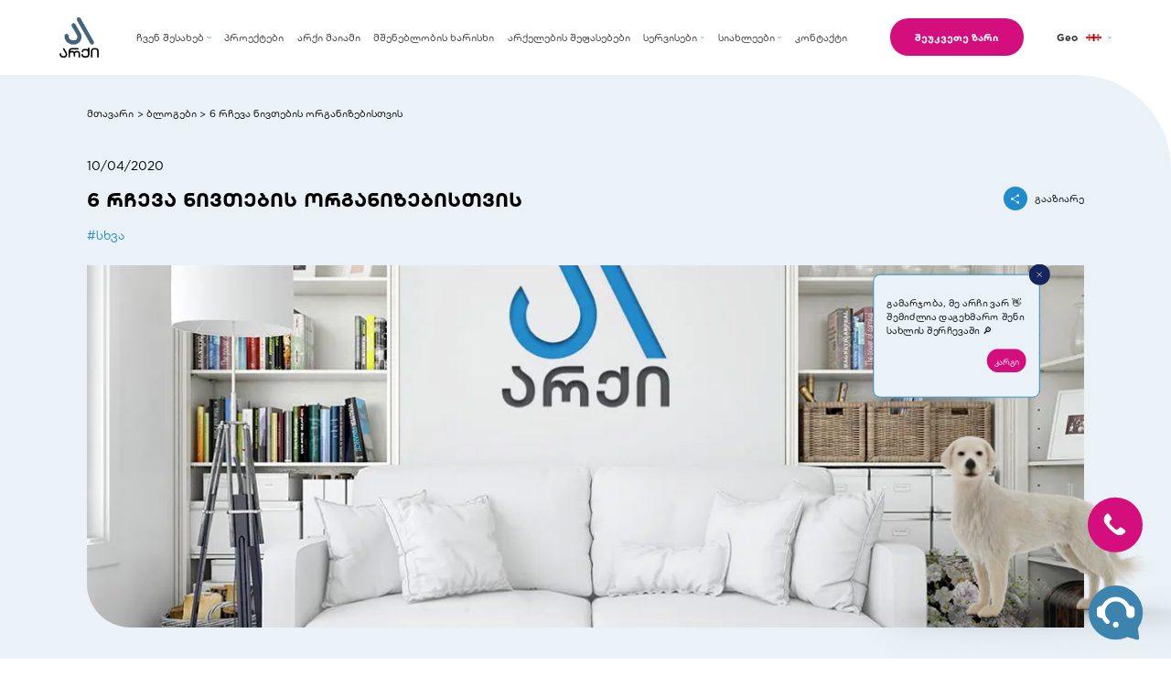

--- FILE ---
content_type: text/html; charset=utf-8
request_url: https://archi.ge/ka/blogs/nivtebis-organizeba
body_size: 57053
content:
<!DOCTYPE html><html lang="ka"><head><meta name="next-font-preconnect"/><meta name="viewport" content="width=device-width"/><meta charSet="utf-8"/><link rel="apple-touch-icon" sizes="60x60" href="/favicon/apple-touch-icon.png"/><link rel="icon" type="image/png" sizes="32x32" href="/favicon/favicon-32x32.png"/><link rel="icon" type="image/png" sizes="16x16" href="/favicon/favicon-16x16.png"/><link rel="mask-icon" href="/favicon/safari-pinned-tab.svg" color="#5bbad5"/><link rel="canonical" href="https://archi.ge/ka/blogs/nivtebis-organizeba"/><link rel="alternate" hrefLang="ka" href="https://archi.ge/ka/blogs/nivtebis-organizeba"/><link rel="alternate" hrefLang="en" href="https://archi.ge/en/blogs/nivtebis-organizeba"/><link rel="alternate" hrefLang="ru" href="https://archi.ge/ru/blogs/nivtebis-organizeba"/><link rel="preload" as="image" imagesrcset="/_next/image?url=%2Fimages%2Flogo.png&amp;w=640&amp;q=75 640w, /_next/image?url=%2Fimages%2Flogo.png&amp;w=750&amp;q=75 750w, /_next/image?url=%2Fimages%2Flogo.png&amp;w=828&amp;q=75 828w, /_next/image?url=%2Fimages%2Flogo.png&amp;w=1080&amp;q=75 1080w, /_next/image?url=%2Fimages%2Flogo.png&amp;w=1200&amp;q=75 1200w, /_next/image?url=%2Fimages%2Flogo.png&amp;w=1920&amp;q=75 1920w, /_next/image?url=%2Fimages%2Flogo.png&amp;w=2048&amp;q=75 2048w, /_next/image?url=%2Fimages%2Flogo.png&amp;w=3840&amp;q=75 3840w" imagesizes="100vw"/><meta name="robots" content="follow, index, max-snippet:-1, max-video-preview:-1, max-image-preview:large"/><meta name="google-site-verification" content="wrCx4GuyVlKHN0ATJDYnaCmu4qI2C2qKfidu0pphUqA"/><title>6 რჩევა ნივთების ორგანიზებისთვის - Archi.ge</title><meta name="description" content="სახლის ძირფესვიანად დალაგება და ნივთების ორგანიზება სახალისო და სასიამოვნო აქტივობაა. გაიგე მეტი"/><meta property="og:title" content="6 რჩევა ნივთების ორგანიზებისთვის - Archi.ge"/><meta property="og:description" content="სახლის ძირფესვიანად დალაგება და ნივთების ორგანიზება სახალისო და სასიამოვნო აქტივობაა. გაიგე მეტი"/><meta property="og:image" content="https://static.archi.ge/blog/87a4bdfe35a04b583c594820cc944eef.jpg"/><meta property="og:image:secure_url" content="https://static.archi.ge/blog/87a4bdfe35a04b583c594820cc944eef.jpg"/><meta property="og:image:alt" content="6 რჩევა ნივთების ორგანიზებისთვის - Archi.ge"/><meta property="og:url" content="https://archi.ge/blogs/nivtebis-organizeba"/><meta property="og:locale" content="ka"/><meta property="og:site_name" content="Archi.ge"/><meta property="og:logo" content="https://archi.ge/images/logo.svg"/><meta property="og:type" content="article"/><meta property="article:section" content="Blog"/><meta property="article:publisher" content="https://archi.ge/blogs/nivtebis-organizeba"/><meta property="article:published_time" content="2020-04-10T04:00:00+04:00"/><meta property="article:modified_time" content="2020-04-10T04:00:00+04:00"/><meta name="twitter:title" content="6 რჩევა ნივთების ორგანიზებისთვის - Archi.ge"/><meta name="twitter:description" content="სახლის ძირფესვიანად დალაგება და ნივთების ორგანიზება სახალისო და სასიამოვნო აქტივობაა. გაიგე მეტი"/><meta name="twitter:image" content="https://static.archi.ge/blog/87a4bdfe35a04b583c594820cc944eef.jpg"/><meta name="next-head-count" content="32"/><link rel="preload" href="/_next/static/css/939603e3b7b0c1f9.css" as="style"/><link rel="stylesheet" href="/_next/static/css/939603e3b7b0c1f9.css" data-n-g=""/><noscript data-n-css=""></noscript><script defer="" nomodule="" src="/_next/static/chunks/polyfills-5cd94c89d3acac5f.js"></script><script src="/_next/static/chunks/webpack-759505fa74088082.js" defer=""></script><script src="/_next/static/chunks/framework-c8a0c141b0f16609.js" defer=""></script><script src="/_next/static/chunks/main-ddafebbf6bafee87.js" defer=""></script><script src="/_next/static/chunks/pages/_app-12d6c06352934c59.js" defer=""></script><script src="/_next/static/chunks/6748-08a14c28fa91573a.js" defer=""></script><script src="/_next/static/chunks/4608-66be3ae50974b3e1.js" defer=""></script><script src="/_next/static/chunks/884-d7c00cb3f4c45ed1.js" defer=""></script><script src="/_next/static/chunks/pages/blogs/%5Bslug%5D-2a54130c840ba659.js" defer=""></script><script src="/_next/static/S9fDC1NxBex_zWG2bFSD1/_buildManifest.js" defer=""></script><script src="/_next/static/S9fDC1NxBex_zWG2bFSD1/_ssgManifest.js" defer=""></script><script src="/_next/static/S9fDC1NxBex_zWG2bFSD1/_middlewareManifest.js" defer=""></script></head><body><div id="__next" data-reactroot=""><div class="[ h-scrollbar min-h-100vh flex flex-col ]"><div class="relative"><div class="absolute h-full w-full pointer-events-none"><div class="call-icon-wrapper"><div aria-hidden="true" class="pointer-events-auto cursor-pointer"></div></div></div><div class="[ h-8-2 lg:h-12-0 header-d ]"><div class="jsx-3045175872 [ fixed top-0 left-0 w-full bg-white z-5 ]"><header class="jsx-3045175872 [ h-8-2  lg:h-12-0 container header-d ]"><div class="jsx-3045175872 [ h-full flex items-center justify-between lg:justify-start ]"><a class="jsx-3045175872 logo" href="/ka"><div class="jsx-3045175872 [ w-4-2 h-5-0 lg:w-6-3 lg:h-8-0 relative ]"><span style="box-sizing:border-box;display:block;overflow:hidden;width:initial;height:initial;background:none;opacity:1;border:0;margin:0;padding:0;position:absolute;top:0;left:0;bottom:0;right:0"><img alt="Archi" sizes="100vw" srcSet="/_next/image?url=%2Fimages%2Flogo.png&amp;w=640&amp;q=75 640w, /_next/image?url=%2Fimages%2Flogo.png&amp;w=750&amp;q=75 750w, /_next/image?url=%2Fimages%2Flogo.png&amp;w=828&amp;q=75 828w, /_next/image?url=%2Fimages%2Flogo.png&amp;w=1080&amp;q=75 1080w, /_next/image?url=%2Fimages%2Flogo.png&amp;w=1200&amp;q=75 1200w, /_next/image?url=%2Fimages%2Flogo.png&amp;w=1920&amp;q=75 1920w, /_next/image?url=%2Fimages%2Flogo.png&amp;w=2048&amp;q=75 2048w, /_next/image?url=%2Fimages%2Flogo.png&amp;w=3840&amp;q=75 3840w" src="/_next/image?url=%2Fimages%2Flogo.png&amp;w=3840&amp;q=75" decoding="async" data-nimg="fill" style="position:absolute;top:0;left:0;bottom:0;right:0;box-sizing:border-box;padding:0;border:none;margin:auto;display:block;width:0;height:0;min-width:100%;max-width:100%;min-height:100%;max-height:100%;object-fit:contain"/></span></div></a><nav class="jsx-3045175872 [ ml-6-0 mr-7-0 flex-1 lg:block hidden ]"><ul class="jsx-3045175872 [ flex items-center justify-between gap-1-0 font-archi text-1-6 text-grey-100 ]"><li class="jsx-3045175872 [  cursor-pointer duratioon-300 hover:text-black ]"><div class="jsx-3045175872 relative group link-item"><div class="jsx-3045175872 flex items-center"><span class="jsx-3045175872  whitespace-no-wrap mr-0-5">ჩვენ შესახებ</span> <div class="jsx-3045175872 link-item__arrow duration-500"></div></div><div class="jsx-3045175872 group-hover:opacity-100 duration-500 group-hover:pointer-events-auto opacity-0 pointer-events-none "><div class="jsx-1051137246 absolute  left-50-percent -translate-x-50-percent bottom-0 w-auto whitespace-no-wrap  transform translate-y-100-percent pt-2-0"><ul class="jsx-1051137246 rounded-5-0 border-lightblue-100 border bg-white px-2-0 py-1-6"><li class="jsx-1051137246 mb-1-0 last:mb-0"><a class="jsx-1051137246  font-archi text-1-6 text-grey-100  duration-500 hover:text-black  block whitespace-no-wrap" href="/ka/company">კომპანია</a></li><li class="jsx-1051137246 mb-1-0 last:mb-0"><a class="jsx-1051137246  font-archi text-1-6 text-grey-100  duration-500 hover:text-black  block whitespace-no-wrap" href="/ka/team">მენეჯმენტის გუნდი</a></li><li class="jsx-1051137246 mb-1-0 last:mb-0"><a class="jsx-1051137246  font-archi text-1-6 text-grey-100  duration-500 hover:text-black  block whitespace-no-wrap" href="/ka/social-responsibilities">სოციალური პასუხისმგებლობა</a></li></ul></div></div></div></li><li class="jsx-3045175872 [  cursor-pointer duratioon-300 hover:text-black ]"><a class="jsx-3045175872  &quot;flex items-center" href="/ka/projects"><span class="jsx-3045175872 whitespace-no-wrap">პროექტები</span></a></li><li class="jsx-3045175872 [  cursor-pointer duratioon-300 hover:text-black ]"><a class="jsx-3045175872  &quot;flex items-center" href="/ka/page/archi-maiami"><span class="jsx-3045175872 whitespace-no-wrap">არქი მაიამი</span></a></li><li class="jsx-3045175872 [  cursor-pointer duratioon-300 hover:text-black ]"><a class="jsx-3045175872  &quot;flex items-center" href="/ka/building-materials"><span class="jsx-3045175872 whitespace-no-wrap">მშენებლობის ხარისხი</span></a></li><li class="jsx-3045175872 [  cursor-pointer duratioon-300 hover:text-black ]"><a class="jsx-3045175872  &quot;flex items-center" href="/ka/reviews"><span class="jsx-3045175872 whitespace-no-wrap">არქელების შეფასებები</span></a></li><li class="jsx-3045175872 [  cursor-pointer duratioon-300 hover:text-black ]"><div class="jsx-3045175872 relative group link-item"><div class="jsx-3045175872 flex items-center"><span class="jsx-3045175872  whitespace-no-wrap mr-0-5">სერვისები</span> <div class="jsx-3045175872 link-item__arrow duration-500"></div></div><div class="jsx-3045175872 group-hover:opacity-100 duration-500 group-hover:pointer-events-auto opacity-0 pointer-events-none "><div class="jsx-1051137246 absolute  left-50-percent -translate-x-50-percent bottom-0 w-auto whitespace-no-wrap  transform translate-y-100-percent pt-2-0"><ul class="jsx-1051137246 rounded-5-0 border-lightblue-100 border bg-white px-2-0 py-1-6"><li class="jsx-1051137246 mb-1-0 last:mb-0"><a class="jsx-1051137246  font-archi text-1-6 text-grey-100  duration-500 hover:text-black  block whitespace-no-wrap" href="/ka/archi-card">არქი ქარდი</a></li><li class="jsx-1051137246 mb-1-0 last:mb-0"><a class="jsx-1051137246  font-archi text-1-6 text-grey-100  duration-500 hover:text-black  block whitespace-no-wrap" href="/ka/archi-fix">არქი ფიქსი</a></li><li class="jsx-1051137246 mb-1-0 last:mb-0"><a class="jsx-1051137246  font-archi text-1-6 text-grey-100  duration-500 hover:text-black  block whitespace-no-wrap" href="/ka/page/archi-rent">არქი რენთი</a></li></ul></div></div></div></li><li class="jsx-3045175872 [  cursor-pointer duratioon-300 hover:text-black ]"><div class="jsx-3045175872 relative group link-item"><div class="jsx-3045175872 flex items-center"><span class="jsx-3045175872  whitespace-no-wrap mr-0-5">სიახლეები</span> <div class="jsx-3045175872 link-item__arrow duration-500"></div></div><div class="jsx-3045175872 group-hover:opacity-100 duration-500 group-hover:pointer-events-auto opacity-0 pointer-events-none "><div class="jsx-1051137246 absolute  left-50-percent -translate-x-50-percent bottom-0 w-auto whitespace-no-wrap  transform translate-y-100-percent pt-2-0"><ul class="jsx-1051137246 rounded-5-0 border-lightblue-100 border bg-white px-2-0 py-1-6"><li class="jsx-1051137246 mb-1-0 last:mb-0"><a class="jsx-1051137246  font-archi text-1-6 text-grey-100  duration-500 hover:text-black  block whitespace-no-wrap" href="/ka/news">სიახლეები</a></li><li class="jsx-1051137246 mb-1-0 last:mb-0"><a class="jsx-1051137246  font-archi text-1-6 text-grey-100  duration-500 hover:text-black  block whitespace-no-wrap" href="/ka/blogs">ბლოგი</a></li></ul></div></div></div></li><li class="jsx-3045175872 [  cursor-pointer duratioon-300 hover:text-black ]"><a class="jsx-3045175872  &quot;flex items-center" href="/ka/contact"><span class="jsx-3045175872 whitespace-no-wrap">კონტაქტი</span></a></li></ul></nav><div class="jsx-3497365948 fixed top-0 left-0 w-full h-full pt-8-2 lg:hidden pointer-events-none"><div class="rah-static rah-static--height-zero burger-menu-animate-wrapper" style="height:0;overflow:hidden" aria-hidden="true"><div><div class="jsx-3497365948 pt-2-0 bg-white pointer-events-auto h-full px-2-0 overflow-auto hide-scrollbar"><ul class="jsx-3497365948"><li class="jsx-3497365948 text-1-6 font-archi text-grey-100 px-0-8 py-2-0 border-b border-white-100"><div class=""><div class="flex items-center justify-between" aria-hidden="true"><span class=" duration-500 whitespace-no-wrap mr-0-5">ჩვენ შესახებ</span><div class="link-item__arrow transform duration-500"></div></div><div style="height:0;overflow:hidden" aria-hidden="true" class="rah-static rah-static--height-zero"><div><div><a class=" w-full block mt-1-2 text-1-4" href="/ka/company"><span class="whitespace-no-wrap">კომპანია</span></a><a class=" w-full block mt-1-2 text-1-4" href="/ka/team"><span class="whitespace-no-wrap">მენეჯმენტის გუნდი</span></a><a class=" w-full block mt-1-2 text-1-4" href="/ka/social-responsibilities"><span class="whitespace-no-wrap">სოციალური პასუხისმგებლობა</span></a></div></div></div></div></li><li class="jsx-3497365948 text-1-6 font-archi text-grey-100 px-0-8 py-2-0 border-b border-white-100"><a class="jsx-3497365948  w-full block" href="/ka/projects"><span class="jsx-3497365948 whitespace-no-wrap">პროექტები</span></a></li><li class="jsx-3497365948 text-1-6 font-archi text-grey-100 px-0-8 py-2-0 border-b border-white-100"><a class="jsx-3497365948  w-full block" href="/ka/page/archi-maiami"><span class="jsx-3497365948 whitespace-no-wrap">არქი მაიამი</span></a></li><li class="jsx-3497365948 text-1-6 font-archi text-grey-100 px-0-8 py-2-0 border-b border-white-100"><a class="jsx-3497365948  w-full block" href="/ka/building-materials"><span class="jsx-3497365948 whitespace-no-wrap">მშენებლობის ხარისხი</span></a></li><li class="jsx-3497365948 text-1-6 font-archi text-grey-100 px-0-8 py-2-0 border-b border-white-100"><a class="jsx-3497365948  w-full block" href="/ka/reviews"><span class="jsx-3497365948 whitespace-no-wrap">არქელების შეფასებები</span></a></li><li class="jsx-3497365948 text-1-6 font-archi text-grey-100 px-0-8 py-2-0 border-b border-white-100"><div class=""><div class="flex items-center justify-between" aria-hidden="true"><span class=" duration-500 whitespace-no-wrap mr-0-5">სერვისები</span><div class="link-item__arrow transform duration-500"></div></div><div style="height:0;overflow:hidden" aria-hidden="true" class="rah-static rah-static--height-zero"><div><div><a class=" w-full block mt-1-2 text-1-4" href="/ka/archi-card"><span class="whitespace-no-wrap">არქი ქარდი</span></a><a class=" w-full block mt-1-2 text-1-4" href="/ka/archi-fix"><span class="whitespace-no-wrap">არქი ფიქსი</span></a><a class=" w-full block mt-1-2 text-1-4" href="/ka/page/archi-rent"><span class="whitespace-no-wrap">არქი რენთი</span></a></div></div></div></div></li><li class="jsx-3497365948 text-1-6 font-archi text-grey-100 px-0-8 py-2-0 border-b border-white-100"><div class=""><div class="flex items-center justify-between" aria-hidden="true"><span class=" duration-500 whitespace-no-wrap mr-0-5">სიახლეები</span><div class="link-item__arrow transform duration-500"></div></div><div style="height:0;overflow:hidden" aria-hidden="true" class="rah-static rah-static--height-zero"><div><div><a class=" w-full block mt-1-2 text-1-4" href="/ka/news"><span class="whitespace-no-wrap">სიახლეები</span></a><a class=" w-full block mt-1-2 text-1-4" href="/ka/blogs"><span class="whitespace-no-wrap">ბლოგი</span></a></div></div></div></div></li><li class="jsx-3497365948 text-1-6 font-archi text-grey-100 px-0-8 py-2-0 border-b border-white-100"><a class="jsx-3497365948  w-full block" href="/ka/contact"><span class="jsx-3497365948 whitespace-no-wrap">კონტაქტი</span></a></li></ul><div class="jsx-3497365948 pt-7-0 pb-7-6"><div class="jsx-3497365948"><div class="relative"><div class="hidden lg:flex items-center justify-center font-archiBold text-1-6 text-grey-100 cursor-pointer" aria-hidden="true"><span class="w-4-0">Geo</span><img src="/images/ge-flag.png" alt="" class="[  w-2-5 mr-1-0 ml-0-6 ]"/><div class="transform duration-500"></div></div><div class="opacity-0 pointer-events-none translate-y-0-6 transform duration-500 absolute top-100-percent pt-0-8 lg:block hidden"><div class="rounded-7-0 bg-lightblue px-1-2 pb-0-6"><div class="hover:text-blue-800 duration-500 flex items-center pt-0-6 justify-center font-archiBold text-1-6 text-grey-100 cursor-pointer pb-0-9 last:pb-0 border-b border-white last:border-none" aria-hidden="true"><span class="w-4-0">Eng</span><img src="/images/en-flag.png" alt="" class="[  w-2-5 ]"/></div><div class="hover:text-blue-800 duration-500 flex items-center pt-0-6 justify-center font-archiBold text-1-6 text-grey-100 cursor-pointer pb-0-9 last:pb-0 border-b border-white last:border-none" aria-hidden="true"><span class="w-4-0">Ru</span><img src="/images/ru-flag.png" alt="" class="[  w-2-5 ]"/></div></div></div><div class="lg:hidden flex items-center gap-x-2-6"><div class="text-blue-800 flex items-center font-archiBold text-1-6 text-black" aria-hidden="true"><img src="/images/ge-flag.svg" alt="" class="[  w-4-1 mr-1-0 ]"/><span>Geo</span></div><div class="flex items-center font-archiBold text-1-6 text-black" aria-hidden="true"><img src="/images/en-flag.svg" alt="" class="[  w-4-1 mr-1-0 ]"/><span>Eng</span></div><div class="flex items-center font-archiBold text-1-6 text-black" aria-hidden="true"><img src="/images/ru-flag.svg" alt="" class="[  w-4-1 mr-1-0 ]"/><span>Ru</span></div></div></div></div></div></div></div></div></div><div class="jsx-3045175872 ml-auto lg:ml-0"><div class="lg:mr-5-4 whitespace-no-wrap call-btn"><button type="button" class="hover:bg-pink-100  active:bg-pink-200 bg-pink font-archiBold [ duration-300   rounded-50-0 inline-flex items-center justify-center cursor-pointer text-white text-1-2 lg:text-1-6 h-4-4 lg:h-6-0 px-2-0 lg:px-4-0  ]">შეუკვეთე ზარი</button></div></div><div class="jsx-3045175872 lg:block hidden"><div class="relative"><div class="hidden lg:flex items-center justify-center font-archiBold text-1-6 text-grey-100 cursor-pointer" aria-hidden="true"><span class="w-4-0">Geo</span><img src="/images/ge-flag.png" alt="" class="[  w-2-5 mr-1-0 ml-0-6 ]"/><div class="transform duration-500"></div></div><div class="opacity-0 pointer-events-none translate-y-0-6 transform duration-500 absolute top-100-percent pt-0-8 lg:block hidden"><div class="rounded-7-0 bg-lightblue px-1-2 pb-0-6"><div class="hover:text-blue-800 duration-500 flex items-center pt-0-6 justify-center font-archiBold text-1-6 text-grey-100 cursor-pointer pb-0-9 last:pb-0 border-b border-white last:border-none" aria-hidden="true"><span class="w-4-0">Eng</span><img src="/images/en-flag.png" alt="" class="[  w-2-5 ]"/></div><div class="hover:text-blue-800 duration-500 flex items-center pt-0-6 justify-center font-archiBold text-1-6 text-grey-100 cursor-pointer pb-0-9 last:pb-0 border-b border-white last:border-none" aria-hidden="true"><span class="w-4-0">Ru</span><img src="/images/ru-flag.png" alt="" class="[  w-2-5 ]"/></div></div></div><div class="lg:hidden flex items-center gap-x-2-6"><div class="text-blue-800 flex items-center font-archiBold text-1-6 text-black" aria-hidden="true"><img src="/images/ge-flag.svg" alt="" class="[  w-4-1 mr-1-0 ]"/><span>Geo</span></div><div class="flex items-center font-archiBold text-1-6 text-black" aria-hidden="true"><img src="/images/en-flag.svg" alt="" class="[  w-4-1 mr-1-0 ]"/><span>Eng</span></div><div class="flex items-center font-archiBold text-1-6 text-black" aria-hidden="true"><img src="/images/ru-flag.svg" alt="" class="[  w-4-1 mr-1-0 ]"/><span>Ru</span></div></div></div></div><div class="jsx-3045175872 ml-2-6 lg:hidden"><div aria-hidden="true" class="jsx-3742499237 w-5-0 h-5-0 flex items-center justify-center flex-col border border-black rounded-bl-10-0 rounded-tr-10-0 burger"></div></div></div></header></div></div><div><div class="bg-lightblue lg:rounded-tr-150-0 pb-5-0 lg:pb-14-0 mb-5-0 lg:mb-13-0"><div class="container-inner"><div class="pt-1-2 lg:pt-5-0 pb-1-4 lg:pb-5-8"><ul class=" text-1-2 lg:text-1-6  [ font-archi text-black flex-wrap hidden lg:flex"><li class="flex items-center"><a class="text-inherit" href="/ka">მთავარი</a><span class="mx-0-5 transform translate-y-0-1 inline-flex">&gt;</span></li><li class="flex items-center"><a class="text-inherit" href="/ka/blogs">ბლოგები</a><span class="mx-0-5 transform translate-y-0-1 inline-flex">&gt;</span></li><li class="pointer-events-none flex items-center"><a class="text-inherit" href="/ka">6 რჩევა ნივთების ორგანიზებისთვის</a></li></ul></div><p class="font-archiUpBold text-2-6 text-black leading-3-6 lg:leading-normal lg:hidden mb-0-8">6 რჩევა ნივთების ორგანიზებისთვის</p><div class=" mb-0-6 lg:mb-1-5 text-1-6 lg:text-2-0 font-archi text-black">10/04/2020</div><div class="lg:flex hidden items-center justify-between mb-2-0"><h1 class="font-archiUpBold text-3-2 text-black ">6 რჩევა ნივთების ორგანიზებისთვის</h1><div class="flex items-center gap-x-1-5 font-archi text-1-6"><div class="jsx-1113108551 inline-flex relative items-center"><div aria-hidden="true" class="jsx-1113108551 flex items-center cursor-pointer"><div class="jsx-1113108551 flex items-center justify-center rounded-full w-3-8 h-3-8 flex-none bg-blue-800 "></div><p class="jsx-1113108551 ml-1-2 duration-500 lg:block hidden">გააზიარე</p></div><div class="jsx-1113108551 opacity-0 pointer-events-none absolute duration-500 flex items-center gap-x-1-0  top-50-percent transform -translate-y-50-percent right-100-percent -translate-x-1-0 "><a aria-hidden="true" aria-label="Messenger" class="jsx-1113108551 w-3-8 h-3-8 rounded-full bg-white flex items-center justify-center flex-none text-blue-800 cursor-pointer"><img src="/images/pure-messenger.svg" alt="" class="jsx-1113108551 w-1-6"/></a><a href="https://www.facebook.com/sharer/sharer?u=https%3A%2F%2Farchi.ge%2F%2Fblogs%2Fnivtebis-organizeba" rel="noreferrer" target="_blank" aria-label="Facebook" class="jsx-1113108551 w-3-8 h-3-8 rounded-full bg-white flex items-center justify-center flex-none text-blue-800 cursor-pointer"></a><a href="https://www.linkedin.com/sharing/share-offsite/?url=https%3A%2F%2Farchi.ge%2F%2Fblogs%2Fnivtebis-organizeba" rel="noreferrer" target="_blank" aria-label="Linkedin" class="jsx-1113108551 w-3-8 h-3-8 rounded-full bg-white flex items-center justify-center flex-none text-blue-800 cursor-pointer"></a></div></div></div></div><div class="flex font-archi flex-wrap items-center gap-x-1-2"><p class="text-blue-800 text-2-0">#<!-- -->სხვა</p></div><div class="flex lg:hidden items-center gap-x-1-5 font-archi mt-1-4 text-1-6"><div class="jsx-1113108551 inline-flex relative items-center"><div aria-hidden="true" class="jsx-1113108551 flex items-center cursor-pointer"><div class="jsx-1113108551 flex items-center justify-center rounded-full w-3-8 h-3-8 flex-none bg-blue-800 "></div><p class="jsx-1113108551 ml-1-2 duration-500 lg:block hidden">გააზიარე</p></div><div class="jsx-1113108551 opacity-0 pointer-events-none absolute duration-500 flex items-center gap-x-1-0 top-50-percent transform -translate-y-50-percent left-5-0"><a aria-hidden="true" aria-label="Messenger" class="jsx-1113108551 w-3-8 h-3-8 rounded-full bg-white flex items-center justify-center flex-none text-blue-800 cursor-pointer"><img src="/images/pure-messenger.svg" alt="" class="jsx-1113108551 w-1-6"/></a><a href="https://www.facebook.com/sharer/sharer?u=https%3A%2F%2Farchi.ge%2F%2Fblogs%2Fnivtebis-organizeba" rel="noreferrer" target="_blank" aria-label="Facebook" class="jsx-1113108551 w-3-8 h-3-8 rounded-full bg-white flex items-center justify-center flex-none text-blue-800 cursor-pointer"></a><a href="https://www.linkedin.com/sharing/share-offsite/?url=https%3A%2F%2Farchi.ge%2F%2Fblogs%2Fnivtebis-organizeba" rel="noreferrer" target="_blank" aria-label="Linkedin" class="jsx-1113108551 w-3-8 h-3-8 rounded-full bg-white flex items-center justify-center flex-none text-blue-800 cursor-pointer"></a></div></div></div><div class="h-28-0 lg:h-58-1 rounded-16-0 lg:rounded-0 lg:rounded-bl-70-0 rounded-tr-70-0 overflow-hidden relative bg-blue-700 mt-3-4"><span style="box-sizing:border-box;display:block;overflow:hidden;width:initial;height:initial;background:none;opacity:1;border:0;margin:0;padding:0;position:absolute;top:0;left:0;bottom:0;right:0"><img alt="" src="[data-uri]" decoding="async" data-nimg="fill" style="position:absolute;top:0;left:0;bottom:0;right:0;box-sizing:border-box;padding:0;border:none;margin:auto;display:block;width:0;height:0;min-width:100%;max-width:100%;min-height:100%;max-height:100%;object-fit:cover"/><noscript><img alt="" sizes="100vw" srcSet="/_next/image?url=https%3A%2F%2Fstatic.archi.ge%2Fblog%252F87a4bdfe35a04b583c594820cc944eef.jpg&amp;w=640&amp;q=75 640w, /_next/image?url=https%3A%2F%2Fstatic.archi.ge%2Fblog%252F87a4bdfe35a04b583c594820cc944eef.jpg&amp;w=750&amp;q=75 750w, /_next/image?url=https%3A%2F%2Fstatic.archi.ge%2Fblog%252F87a4bdfe35a04b583c594820cc944eef.jpg&amp;w=828&amp;q=75 828w, /_next/image?url=https%3A%2F%2Fstatic.archi.ge%2Fblog%252F87a4bdfe35a04b583c594820cc944eef.jpg&amp;w=1080&amp;q=75 1080w, /_next/image?url=https%3A%2F%2Fstatic.archi.ge%2Fblog%252F87a4bdfe35a04b583c594820cc944eef.jpg&amp;w=1200&amp;q=75 1200w, /_next/image?url=https%3A%2F%2Fstatic.archi.ge%2Fblog%252F87a4bdfe35a04b583c594820cc944eef.jpg&amp;w=1920&amp;q=75 1920w, /_next/image?url=https%3A%2F%2Fstatic.archi.ge%2Fblog%252F87a4bdfe35a04b583c594820cc944eef.jpg&amp;w=2048&amp;q=75 2048w, /_next/image?url=https%3A%2F%2Fstatic.archi.ge%2Fblog%252F87a4bdfe35a04b583c594820cc944eef.jpg&amp;w=3840&amp;q=75 3840w" src="/_next/image?url=https%3A%2F%2Fstatic.archi.ge%2Fblog%252F87a4bdfe35a04b583c594820cc944eef.jpg&amp;w=3840&amp;q=75" decoding="async" data-nimg="fill" style="position:absolute;top:0;left:0;bottom:0;right:0;box-sizing:border-box;padding:0;border:none;margin:auto;display:block;width:0;height:0;min-width:100%;max-width:100%;min-height:100%;max-height:100%;object-fit:cover" loading="lazy"/></noscript></span></div></div><div class=" mt-1-8 lg:mt-5-7"><div class="jsx-3696162166 font-archi text-1-6 lg:text-2-0 text-black-40 dynamic-content-w-gallery html-content"><div class="jsx-3696162166 opacity-0 pointer-events-none absolute"><p>სახლის ძირფესვიანად დალაგება და ნივთების ორგანიზება სახალისო და სასიამოვნო აქტივობაა. პროცესში ხშირად აღმოვაჩენთ ისეთ ნივთებს, რომლებსაც შეიძლება ყოველდღიურობაში არ ვიყენებდეთ, მაგრამ ძალიან გვიყვარს და ჩვენთვის ბევრ სასიამოვნო მომენტთან არის დაკავშირებული. უწინ ამ აქტივობას ჩვენი გადატვირთული გრაფიკიდან გამომდინარე დროის დიდ ნაწილს ვერ ვუთმობდით, ახლა კი საკმარისი დრო გვაქვს იმისთვის, რომ გადავხედოთ ჩვენს ნივთებს, გადავახარისხოთ და ჩვენი ბინა უფრო მყუდრო და კომფორტული გავხადოთ.</p>
<p>&nbsp;</p>
<p>სახლის დალაგებისა და ნივთების ორგანიზების პროცესი ორმაგად სასიამოვნო ხდება მაშინ, როდესაც მთელი ოჯახი ჩართულია ამ საქმიანობაში. სხვადასხვა ნივთი კი, რომელსაც პოულობთ, ოჯახის თითოეული წევრისთვის განსაკუთრებული დატვირთვის მქონე შეიძლება იყოს.</p>
<p>&nbsp;</p>
<ul style="list-style-type: circle;">
<li><strong>იფიქრეთ დადებითი კუთხით</strong></li>
</ul>
<p><strong><br /></strong>თუ გარკვეულ ნივთებზე უარის თქმა გიჭირთ, საკუთარ თავს ჰკითხეთ: გამოყენებადია? გჭირდებათ? არის თუ არა ემოციური მნიშვნელობის მატარებელი? გიყვართ და გაბედნიერებთ? თუ ამ კითხვებზე დადებითი პასუხი გაქვთ, შესაბამისად, ეს ნივთიც უნდა დაიტოვოთ.</p>
<p>&nbsp;</p>
<ul style="list-style-type: circle;">
<li><strong>ნივთების კატეგორიზება</strong></li>
</ul>
<p>&nbsp;</p>
<p>ნივთების უბრალოდ გადადება და ნივთების ორგანიზება განსხვავებული ცნებებია. სხვადასხვა კატეგორიის მიხედვით მათი დაჯგუფება დაგეხმარებათ ჩამოყალიბდეთ რომელი ნივთი უფრო გჭირდებათ და რომელი არა. კატეგორიების მიხედვით დაჯგუფებული ნივთები კი სხვადასხვა ყუთში ან კალათაში გადაანაწილეთ. მაგალითად, ფეხსაცმლები ერთ ყუთში მოათავსეთ, ელექტრონული კაბელები ერთ ჩანთაში ჩადეთ. ეს თვალნათლივ დაგანახებთ, თუ რომელი ნივთები უნდა დაიტოვოთ და რომელი არა.</p>
<p>&nbsp;</p>
<ul style="list-style-type: circle;">
<li><strong>სათამაშოებისა და ტანსაცმლის ორგანიზება</strong></li>
</ul>
<p>&nbsp;</p>
<p>მრავალრიცხოვანი ოჯახისთვის სათამაშოები და ტანსაცმელი მუდმივად ცვლად ნივთებს წარმოადგენს. ბავშვები იზრდებიან და ესა თუ ის სათამაშო და ტანსაცმელი საერთოდ აღარ სჭირდებათ. ჩვენ კი შეიძლება ეს ნივთები იმდენი ხანი ვინახოთ, რომ, საბოლოოდ, სახლი გადაიტვირთოს კიდეც. თვითიზოლაციის პერიოდი საუკეთესო დროა იმისთვის, რომ ძველი სათამაშოები დავახარისხოთ. სათამაშოები ან ტანსაცმელი, რომლებიც კარგად არის შენახული, შეგიძლიათ აჩუქოთ იმათ (რა თქმა უნდა, კორონავირუსის დამთავრების შემდეგ), ვისაც ისინი უფრო მეტად სჭირდება. თუ 1-ზე მეტი შვილი გყავთ, ტანსაცმლის ორგანიზება უფროსი შვილისგან დაიწყეთ. მოძებნეთ ის ნივთები, რაც მას აღარ ეტევა ან არ უნდა და უმცროსებისთვის გადაინახეთ ან გასაჩუქებლად გადადეთ.</p>
<p>&nbsp;</p>
<ul style="list-style-type: circle;">
<li><strong>სამუშაო კუთხის ორგანიზება</strong></li>
</ul>
<p>&nbsp;</p>
<p>თვითიზოლაციის პერიოდში ბევრი ჩვენგანი დისტანციურად მუშაობს. დალაგებული სამუშაო კუთხე კი, თავისთავად, ჩვენს პროდუქტიულობაზე პირდაპირპროპორციულად აისახება. რას იყენებთ ყოველდღიურად, ყოველკვირეულად თუ ყოველთვიურად? ის ნივთები, რომლებსაც იშვიათად იყენებთ, კარადაში შეინახეთ. აუცილებელი ქაღალდები და ფაილები კი საჭიროების მიხედვით კატეგორიებად დაყავით და სხვადასხვა ფერის საქაღალდეში მოათავსეთ. უჯრებს, ფაილებს, ყუთებს იარლიყები დააწებეთ. ეს გაგიმარტივებთ მარტივად იპოვოთ ის ნივთი, რაც გჭირდებათ.</p>
<p>&nbsp;</p>
<ul style="list-style-type: circle;">
<li><strong>იფიქრეთ მწვანედ</strong></li>
</ul>
<p>&nbsp;</p>
<p>ნივთის გადაგდებისას კარგად დაფიქრდით შეიძლება თუ არა მისი გადამუშავება, ან თუნდაც საქველმოქმედო მიზნით სხვადასხვა ორგანიზაციებისთვის გადაცემა. ბუნებაზე ზრუნვა აქაც არ დაივიწყოთ. თუ გაქვთ &nbsp;ნივთები, რომლებსაც აღარ იყენებთ, მათ იმწამსვე ნაგვის ურნაში ნუ გადაყრით. დაფიქრდით, იქნებ რომელიმე პიროვნებას ან ორგანიზაციას უფრო მეტად სჭირდება ისინი. ნუ გადაყრით ფურცლებსაც, რომლებიც შეგიძლიათ მაკულატურაში ჩააბაროთ. შესაბამისი ორგანიზაციები მეორეული ფურცლებით სხვადასხვა კეთილ საქმიანობას აკეთებენ.</p>
<p>&nbsp;</p>
<ul style="list-style-type: circle;">
<li><strong>ოჯახის ყველა წევრის ჩართულობა</strong></li>
</ul>
<p>&nbsp;</p>
<p>სახლის საქმიანობაში ოჯახის ყველა წევრის ჩართვა აუცილებელია. თვითიზოლაციის პერიოდი ხელს გიწყობთ იმაში, რომ ოჯახის წევრებთან მაქსიმალური დრო გაატაროთ. რადგანაც სახლი ყველა თქვენგანისაა, მისი ზრუნვაც ოჯახის თითოეული წევრის პასუხისმგებლობაა. როდესაც ოჯახის წევრები სახლის საქმეებში ეხმარებიან ერთმანეთს, საქმეც საგრძნობლად მცირდება და ნივთების ორგანიზებაც უფრო სახალისო და სასიამოვნო ხდება.</p>
<p>&nbsp;</p></div></div></div></div><div class="mb-12-0"></div></div></div><div class="mt-auto"><footer class="jsx-3669979283 footer block"><div class="jsx-3669979283 container"><div class="jsx-3669979283 [ flex lg:flex-row flex-col gap-y-3-4 lg:gap-y-0 items-start lg:items-center justify-between mb-4-2 lg:mb-7-0 relative ]"><img src="/images/logo.png" alt="Archi" style="height:12rem;width:auto" class="jsx-3669979283"/><div class="jsx-3669979283 flex items-center flex-wrap gap-1-6 lg:gap-2-2"><a href="https://www.facebook.com/archi.ge" aria-label="facebook" target="_blank" rel="noreferrer nofollow noopener" class="jsx-3669979283 [ cursor-pointer rounded-full w-5-5 bg-pink flex items-center justify-center h-5-5 ]"></a><a href="https://www.instagram.com/archi.development/" aria-label="instagram" target="_blank" rel="noreferrer nofollow noopener" class="jsx-3669979283 [ cursor-pointer rounded-full w-5-5 bg-pink flex items-center justify-center h-5-5 ]"></a><a href="https://www.linkedin.com/company/archi-ge/" aria-label="linkedIn" target="_blank" rel="noreferrer nofollow noopener" class="jsx-3669979283 [ cursor-pointer rounded-full w-5-5 bg-pink flex items-center justify-center h-5-5 ]"></a><a href="https://www.youtube.com/@archigroupg" aria-label="youTube" target="_blank" rel="noreferrer nofollow noopener" class="jsx-3669979283 [ cursor-pointer rounded-full w-5-5 bg-pink flex items-center justify-center h-5-5 ]"></a><a href="https://www.tiktok.com/@archi.development" aria-label="twitter" target="_blank" rel="noreferrer nofollow noopener" class="jsx-3669979283 [ cursor-pointer rounded-full w-5-5 bg-pink flex items-center justify-center h-5-5 ]"></a></div></div><div class="jsx-3669979283 [ flex flex-col lg:flex-row justify-between ]"><div class="jsx-3669979283 [ hidden lg:block font-firagoBook text-1-4 text-grey-500 w-full max-w-30-0 ]">ლიდერი დეველოპერული კომპანია</div><div class="jsx-3669979283 footer__list [ hidden lg:grid gap-x-6-8 ]"><ul class="jsx-3669979283"><li class="jsx-3669979283 [ font-firagoBook text-1-6 hover:text-black transition-colors durartion-300 text-black-200 mb-2-4 last:mb-0 ]"><a class="jsx-3669979283" href="/ka/company">კომპანია</a></li><li class="jsx-3669979283 [ font-firagoBook text-1-6 hover:text-black transition-colors durartion-300 text-black-200 mb-2-4 last:mb-0 ]"><a class="jsx-3669979283" href="/ka/team">მენეჯმენტის გუნდი</a></li><li class="jsx-3669979283 [ font-firagoBook text-1-6 hover:text-black transition-colors durartion-300 text-black-200 mb-2-4 last:mb-0 ]"><a class="jsx-3669979283" href="/ka/social-responsibilities">სოციალური პასუხისმგებლობა</a></li><li class="jsx-3669979283 [ font-firagoBook text-1-6 hover:text-black transition-colors durartion-300 text-black-200 mb-2-4 last:mb-0 ]"><a class="jsx-3669979283" href="/ka/projects">პროექტები</a></li></ul><ul class="jsx-3669979283"><li class="jsx-3669979283 [ font-firagoBook text-1-6 hover:text-black transition-colors durartion-300 text-black-200 mb-2-4 last:mb-0 ]"><a class="jsx-3669979283" href="/ka/page/archi-maiami">არქი მაიამი</a></li><li class="jsx-3669979283 [ font-firagoBook text-1-6 hover:text-black transition-colors durartion-300 text-black-200 mb-2-4 last:mb-0 ]"><a class="jsx-3669979283" href="/ka/building-materials">მშენებლობის ხარისხი</a></li><li class="jsx-3669979283 [ font-firagoBook text-1-6 hover:text-black transition-colors durartion-300 text-black-200 mb-2-4 last:mb-0 ]"><a class="jsx-3669979283" href="/ka/reviews">არქელების შეფასებები</a></li><li class="jsx-3669979283 [ font-firagoBook text-1-6 hover:text-black transition-colors durartion-300 text-black-200 mb-2-4 last:mb-0 ]"><a class="jsx-3669979283" href="/ka/archi-card">არქი ქარდი</a></li></ul><ul class="jsx-3669979283"><li class="jsx-3669979283 [ font-firagoBook text-1-6 hover:text-black transition-colors durartion-300 text-black-200 mb-2-4 last:mb-0 ]"><a class="jsx-3669979283" href="/ka/archi-fix">არქი ფიქსი</a></li><li class="jsx-3669979283 [ font-firagoBook text-1-6 hover:text-black transition-colors durartion-300 text-black-200 mb-2-4 last:mb-0 ]"><a class="jsx-3669979283" href="/ka/page/archi-rent">არქი რენთი</a></li><li class="jsx-3669979283 [ font-firagoBook text-1-6 hover:text-black transition-colors durartion-300 text-black-200 mb-2-4 last:mb-0 ]"><a class="jsx-3669979283" href="/ka/news">სიახლეები</a></li><li class="jsx-3669979283 [ font-firagoBook text-1-6 hover:text-black transition-colors durartion-300 text-black-200 mb-2-4 last:mb-0 ]"><a class="jsx-3669979283" href="/ka/blogs">ბლოგი</a></li></ul><ul class="jsx-3669979283"><li class="jsx-3669979283 [ font-firagoBook text-1-6 hover:text-black transition-colors durartion-300 text-black-200 mb-2-4 last:mb-0 ]"><a class="jsx-3669979283" href="/ka/contact">კონტაქტი</a></li></ul></div></div><div class="jsx-3669979283 [ pb-2-6 lg:pb-9-2 lg:pt-5-5 lg:border-t border-grey-600 flex items-center justify-between font-firagoBook text-1-5 text-black lg:mt-8-0 ]"><span class="jsx-3669979283">Copyright © 2025</span></div></div></footer></div></div></div><script id="__NEXT_DATA__" type="application/json">{"props":{"initialProps":{"pageProps":{"details":{"published":true,"date":"2020-04-10T00:00:00Z","isMain":false,"image":"blog/87a4bdfe35a04b583c594820cc944eef.jpg","thumbnail":"blog/87a4bdfe35a04b583c594820cc944eef.jpg","shareImage":null,"categories":[{"order":null,"title":"სხვა","id":18,"created":"2022-07-04T08:45:38.38093Z"}],"gallery":null,"video":null,"files":null,"slug":"nivtebis-organizeba","title":"6 რჩევა ნივთების ორგანიზებისთვის","description":"\u003cp\u003eსახლის ძირფესვიანად დალაგება და ნივთების ორგანიზება სახალისო და სასიამოვნო აქტივობაა. პროცესში ხშირად აღმოვაჩენთ ისეთ ნივთებს, რომლებსაც შეიძლება ყოველდღიურობაში არ ვიყენებდეთ, მაგრამ ძალიან გვიყვარს და ჩვენთვის ბევრ სასიამოვნო მომენტთან არის დაკავშირებული. უწინ ამ აქტივობას ჩვენი გადატვირთული გრაფიკიდან გამომდინარე დროის დიდ ნაწილს ვერ ვუთმობდით, ახლა კი საკმარისი დრო გვაქვს იმისთვის, რომ გადავხედოთ ჩვენს ნივთებს, გადავახარისხოთ და ჩვენი ბინა უფრო მყუდრო და კომფორტული გავხადოთ.\u003c/p\u003e\n\u003cp\u003e\u0026nbsp;\u003c/p\u003e\n\u003cp\u003eსახლის დალაგებისა და ნივთების ორგანიზების პროცესი ორმაგად სასიამოვნო ხდება მაშინ, როდესაც მთელი ოჯახი ჩართულია ამ საქმიანობაში. სხვადასხვა ნივთი კი, რომელსაც პოულობთ, ოჯახის თითოეული წევრისთვის განსაკუთრებული დატვირთვის მქონე შეიძლება იყოს.\u003c/p\u003e\n\u003cp\u003e\u0026nbsp;\u003c/p\u003e\n\u003cul style=\"list-style-type: circle;\"\u003e\n\u003cli\u003e\u003cstrong\u003eიფიქრეთ დადებითი კუთხით\u003c/strong\u003e\u003c/li\u003e\n\u003c/ul\u003e\n\u003cp\u003e\u003cstrong\u003e\u003cbr /\u003e\u003c/strong\u003eთუ გარკვეულ ნივთებზე უარის თქმა გიჭირთ, საკუთარ თავს ჰკითხეთ: გამოყენებადია? გჭირდებათ? არის თუ არა ემოციური მნიშვნელობის მატარებელი? გიყვართ და გაბედნიერებთ? თუ ამ კითხვებზე დადებითი პასუხი გაქვთ, შესაბამისად, ეს ნივთიც უნდა დაიტოვოთ.\u003c/p\u003e\n\u003cp\u003e\u0026nbsp;\u003c/p\u003e\n\u003cul style=\"list-style-type: circle;\"\u003e\n\u003cli\u003e\u003cstrong\u003eნივთების კატეგორიზება\u003c/strong\u003e\u003c/li\u003e\n\u003c/ul\u003e\n\u003cp\u003e\u0026nbsp;\u003c/p\u003e\n\u003cp\u003eნივთების უბრალოდ გადადება და ნივთების ორგანიზება განსხვავებული ცნებებია. სხვადასხვა კატეგორიის მიხედვით მათი დაჯგუფება დაგეხმარებათ ჩამოყალიბდეთ რომელი ნივთი უფრო გჭირდებათ და რომელი არა. კატეგორიების მიხედვით დაჯგუფებული ნივთები კი სხვადასხვა ყუთში ან კალათაში გადაანაწილეთ. მაგალითად, ფეხსაცმლები ერთ ყუთში მოათავსეთ, ელექტრონული კაბელები ერთ ჩანთაში ჩადეთ. ეს თვალნათლივ დაგანახებთ, თუ რომელი ნივთები უნდა დაიტოვოთ და რომელი არა.\u003c/p\u003e\n\u003cp\u003e\u0026nbsp;\u003c/p\u003e\n\u003cul style=\"list-style-type: circle;\"\u003e\n\u003cli\u003e\u003cstrong\u003eსათამაშოებისა და ტანსაცმლის ორგანიზება\u003c/strong\u003e\u003c/li\u003e\n\u003c/ul\u003e\n\u003cp\u003e\u0026nbsp;\u003c/p\u003e\n\u003cp\u003eმრავალრიცხოვანი ოჯახისთვის სათამაშოები და ტანსაცმელი მუდმივად ცვლად ნივთებს წარმოადგენს. ბავშვები იზრდებიან და ესა თუ ის სათამაშო და ტანსაცმელი საერთოდ აღარ სჭირდებათ. ჩვენ კი შეიძლება ეს ნივთები იმდენი ხანი ვინახოთ, რომ, საბოლოოდ, სახლი გადაიტვირთოს კიდეც. თვითიზოლაციის პერიოდი საუკეთესო დროა იმისთვის, რომ ძველი სათამაშოები დავახარისხოთ. სათამაშოები ან ტანსაცმელი, რომლებიც კარგად არის შენახული, შეგიძლიათ აჩუქოთ იმათ (რა თქმა უნდა, კორონავირუსის დამთავრების შემდეგ), ვისაც ისინი უფრო მეტად სჭირდება. თუ 1-ზე მეტი შვილი გყავთ, ტანსაცმლის ორგანიზება უფროსი შვილისგან დაიწყეთ. მოძებნეთ ის ნივთები, რაც მას აღარ ეტევა ან არ უნდა და უმცროსებისთვის გადაინახეთ ან გასაჩუქებლად გადადეთ.\u003c/p\u003e\n\u003cp\u003e\u0026nbsp;\u003c/p\u003e\n\u003cul style=\"list-style-type: circle;\"\u003e\n\u003cli\u003e\u003cstrong\u003eსამუშაო კუთხის ორგანიზება\u003c/strong\u003e\u003c/li\u003e\n\u003c/ul\u003e\n\u003cp\u003e\u0026nbsp;\u003c/p\u003e\n\u003cp\u003eთვითიზოლაციის პერიოდში ბევრი ჩვენგანი დისტანციურად მუშაობს. დალაგებული სამუშაო კუთხე კი, თავისთავად, ჩვენს პროდუქტიულობაზე პირდაპირპროპორციულად აისახება. რას იყენებთ ყოველდღიურად, ყოველკვირეულად თუ ყოველთვიურად? ის ნივთები, რომლებსაც იშვიათად იყენებთ, კარადაში შეინახეთ. აუცილებელი ქაღალდები და ფაილები კი საჭიროების მიხედვით კატეგორიებად დაყავით და სხვადასხვა ფერის საქაღალდეში მოათავსეთ. უჯრებს, ფაილებს, ყუთებს იარლიყები დააწებეთ. ეს გაგიმარტივებთ მარტივად იპოვოთ ის ნივთი, რაც გჭირდებათ.\u003c/p\u003e\n\u003cp\u003e\u0026nbsp;\u003c/p\u003e\n\u003cul style=\"list-style-type: circle;\"\u003e\n\u003cli\u003e\u003cstrong\u003eიფიქრეთ მწვანედ\u003c/strong\u003e\u003c/li\u003e\n\u003c/ul\u003e\n\u003cp\u003e\u0026nbsp;\u003c/p\u003e\n\u003cp\u003eნივთის გადაგდებისას კარგად დაფიქრდით შეიძლება თუ არა მისი გადამუშავება, ან თუნდაც საქველმოქმედო მიზნით სხვადასხვა ორგანიზაციებისთვის გადაცემა. ბუნებაზე ზრუნვა აქაც არ დაივიწყოთ. თუ გაქვთ \u0026nbsp;ნივთები, რომლებსაც აღარ იყენებთ, მათ იმწამსვე ნაგვის ურნაში ნუ გადაყრით. დაფიქრდით, იქნებ რომელიმე პიროვნებას ან ორგანიზაციას უფრო მეტად სჭირდება ისინი. ნუ გადაყრით ფურცლებსაც, რომლებიც შეგიძლიათ მაკულატურაში ჩააბაროთ. შესაბამისი ორგანიზაციები მეორეული ფურცლებით სხვადასხვა კეთილ საქმიანობას აკეთებენ.\u003c/p\u003e\n\u003cp\u003e\u0026nbsp;\u003c/p\u003e\n\u003cul style=\"list-style-type: circle;\"\u003e\n\u003cli\u003e\u003cstrong\u003eოჯახის ყველა წევრის ჩართულობა\u003c/strong\u003e\u003c/li\u003e\n\u003c/ul\u003e\n\u003cp\u003e\u0026nbsp;\u003c/p\u003e\n\u003cp\u003eსახლის საქმიანობაში ოჯახის ყველა წევრის ჩართვა აუცილებელია. თვითიზოლაციის პერიოდი ხელს გიწყობთ იმაში, რომ ოჯახის წევრებთან მაქსიმალური დრო გაატაროთ. რადგანაც სახლი ყველა თქვენგანისაა, მისი ზრუნვაც ოჯახის თითოეული წევრის პასუხისმგებლობაა. როდესაც ოჯახის წევრები სახლის საქმეებში ეხმარებიან ერთმანეთს, საქმეც საგრძნობლად მცირდება და ნივთების ორგანიზებაც უფრო სახალისო და სასიამოვნო ხდება.\u003c/p\u003e\n\u003cp\u003e\u0026nbsp;\u003c/p\u003e","shareTitle":null,"shareDescription":null,"similarBlogCount":0,"languageSlugs":[{"languageCode":"ka","slug":"nivtebis-organizeba"},{"languageCode":"en","slug":"nivtebis-organizeba"},{"languageCode":"ru","slug":"nivtebis-organizeba"}],"id":263,"created":"2020-04-10T00:00:00Z"},"recommendedList":[{"published":true,"date":"2025-04-17T06:10:00.336Z","isMain":false,"image":"udzrav-konebashi-investireba-768dbf6c.webp","thumbnail":"udzrav-konebashi-investireba-768dbf6c.webp","shareImage":null,"categories":[{"order":null,"title":"სხვა","id":18,"created":"2022-07-04T08:45:38.38093Z"}],"gallery":[],"video":null,"files":null,"slug":"udzrav-konebashi-investireba","title":"ინვესტირება უძრავ ქონებაში: გააკეთეთ უსაფრთხო და მომგებიანი არჩევანი ,,არქისთან” ერთად","description":"\u003cp\u003e\u003cem\u003e\u003cspan style=\"font-weight: 400;\"\u003e,,უძრავი ქონება ვერ დაიკარგება, მას ვერ მოიპარავენ და ვერც გადააგდებენ. გონივრულად ნაყიდი, სრულად გადახდილი და სწორად მართული ქონება ყველაზე უსაფრთხო ინვესტიციაა მსოფლიოში\"\u003c/span\u003e\u003c/em\u003e\u003cspan style=\"font-weight: 400;\"\u003e \u0026mdash; ეს სიტყვები ამერიკის შეერთებული შტატების 32-ე პრეზიდენტს, ფრანკლინ რუზველტს, ეკუთვნის და დღემდე არ კარგავს აქტუალობას.\u0026nbsp;\u003c/span\u003e\u003c/p\u003e\n\u003cp\u003e\u0026nbsp;\u003c/p\u003e\n\u003cp\u003e\u003cspan style=\"font-weight: 400;\"\u003eთანამედროვე მსოფლიოში, სადაც ფინანსური ბაზრები მუდმივად მერყეობს, \u003c/span\u003e\u003cspan style=\"font-weight: 400;\"\u003eინვესტირება უძრავ ქონებაში \u003c/span\u003e\u003cspan style=\"font-weight: 400;\"\u003eერთ-ერთი ყველაზე სტაბილური და საიმედო კაპიტალდაბანდებაა. ამ მატერიალური აქტივის ღირებულება დროთა განმავლობაში იზრდება და სტაბილურ ყოველთვიურ შემოსავალს ქმნის.\u0026nbsp;\u003c/span\u003e\u003c/p\u003e\n\u003cp\u003e\u0026nbsp;\u003c/p\u003e\n\u003cp\u003e\u003cspan style=\"font-weight: 400;\"\u003eწარმატებული ინვესტიციისათვის კი, ბაზრის ცოდნა და სწორი სტრატეგიის შერჩევაა საჭირო. სწორედ ამიტომ, ბლოგში\u003c/span\u003e \u003cspan style=\"color: #218ccc;\"\u003e\u003ca style=\"color: #218ccc;\" href=\"https://archi.ge/ka\"\u003e\u003cspan style=\"font-weight: 400;\"\u003eუძრავი ქონების დეველოპერული კომპანია\u003c/span\u003e\u003c/a\u003e\u003c/span\u003e\u003cspan style=\"font-weight: 400;\"\u003e\u0026nbsp;,,არქი\u0026rdquo; რამდენიმე პრაქტიკულ რჩევას გაგიზიარებთ და საინვესტიციო შესაძლებლობებსაც გაგაცნობთ.\u003c/span\u003e\u003c/p\u003e\n\u003cp\u003e\u0026nbsp;\u003c/p\u003e\n\u003ch2 id=\"h_9427790072761746428667853\"\u003e\u003cspan style=\"font-weight: 400;\"\u003eინვესტირება უძრავ ქონებაში - რატომ არის მომგებიანი?\u003c/span\u003e\u003c/h2\u003e\n\u003cp\u003e\u0026nbsp;\u003c/p\u003e\n\u003cp\u003e\u003cspan style=\"font-weight: 400;\"\u003eმსოფლიოში ერთ-ერთი ყველაზე წარმატებული უძრავი ქონების ინვესტორის, The Corcoran Group-ის დამფუძნებლისა და Shark Tank-ის ჟიურის წევრის, ბარბარა კორკორანის ისტორია უძრავი ქონების რეალურ პოტენციალს ნათლად აჩვენებს. მან ყველაფერი სტუდიოს ტიპის ბინით დაიწყო \u0026mdash; დიდი გეგმები არ ჰქონდა, უბრალოდ საცხოვრებელი სჭირდებოდა. რამდენიმე წელში სტუდიოს ფასი გაორმაგდა და პირველი მოგებით ერთოთახიან ბინაში შეძლო გადასვლა, დღეს კი, ნიუ-იორკის ცენტრში, მეხუთე ავენიუზე, 10 ოთახიან პენტჰაუსში ცხოვრობს.\u003c/span\u003e\u003c/p\u003e\n\u003cp\u003e\u0026nbsp;\u003c/p\u003e\n\u003cp\u003e\u003cstrong\u003e\u003cem\u003e\u0026nbsp;,,ის პატარა სტუდიო ჩემი ცხოვრების ყველაზე მნიშვნელოვანი შენაძენი იყო.\u0026nbsp; სწორედ ამ ნაბიჯმა შემიყვანა ამ თამაშში\", \u0026mdash; ამბობს ბარბარა.\u003c/em\u003e\u003c/strong\u003e\u003c/p\u003e\n\u003cp\u003e\u0026nbsp;\u003c/p\u003e\n\u003cp\u003e\u003cspan style=\"font-weight: 400;\"\u003eინვესტირება უძრავ ქონებაში \u003c/span\u003e\u003cspan style=\"font-weight: 400;\"\u003eსტაბილური შემოსავლითა და ქონების გაზრდილი ღირებულებით ხასიათდება \u0026mdash; ესაა მისი მთავარი უპირატესობაც. საცხოვრებელი ფართის გაქირავებით იღებთ იჯარას, რომელიც ყოველწლიურად იზრდება. პარალელურად, ბაზრის ტენდენციების შესაბამისად, ბინისა თუ კომერციული ფართის ღირებულებაც მატულობს.\u0026nbsp;\u003c/span\u003e\u003c/p\u003e\n\u003cp\u003e\u0026nbsp;\u003c/p\u003e\n\u003cp\u003e\u003cspan style=\"font-weight: 400;\"\u003eამას საქსტატის 2024 წლის IV კვარტლის მონაცემებიც ადასტურებს. ბინების ფასი წინა კვარტლებთან შედარებით 4.7%-ით, წინა წლის ამავე პერიოდთან \u0026mdash; 9.8%-ით, ხოლო 2020 წლის საშუალოსთან მიმართებით 54.3%-ით გაიზარდა. და მაინც, \u003c/span\u003e\u003cspan style=\"font-weight: 400;\"\u003eღირს საქართველოში უძრავ ქონებაში ინვესტიცია?\u003c/span\u003e\u003cspan style=\"font-weight: 400;\"\u003e ამ მონაცემების საფუძველზე შეიძლება თამამად ითქვას, რომ \u003c/span\u003e\u003cspan style=\"color: #218ccc;\"\u003e\u003ca style=\"color: #218ccc;\" href=\"https://archi.ge/ka/page/binebi-tbilisshi\"\u003e\u003cspan style=\"font-weight: 400;\"\u003eბინის ყიდვა თბილისში\u003c/span\u003e\u003c/a\u003e\u003c/span\u003e\u003cspan style=\"font-weight: 400;\"\u003e ერთ-ერთი საუკეთესო საინვესტიციო გადაწყვეტილებაა.\u003c/span\u003e\u003c/p\u003e\n\u003cp\u003e\u0026nbsp;\u003c/p\u003e\n\u003cp\u003e\u003cspan style=\"font-weight: 400;\"\u003eუძრავ ქონებაში ინვესტირება\u003c/span\u003e\u003cspan style=\"font-weight: 400;\"\u003e ინფლაციისაგან დაგიცავთ. როცა პროდუქტებისა და სერვისების ფასები იზრდება, ქირის ღირებულებაც იმატებს. ამ ფონზე\u0026nbsp; ვალუტის კურსის არასასიამოვნო რყევები ნაკლებად შესამჩნევია.\u003c/span\u003e\u003c/p\u003e\n\u003cp\u003e\u0026nbsp;\u003c/p\u003e\n\u003cp\u003e\u003cspan style=\"font-weight: 400;\"\u003eკიდევ ერთი უპირატესობაა მოქნილობაა. \u003c/span\u003e\u003cspan style=\"font-weight: 400;\"\u003eინვესტირება უძრავ ქონებაში \u003c/span\u003e\u003cspan style=\"font-weight: 400;\"\u003eსხვადასხვა სტრატეგიის შერჩევის საშუალებას იძლევა. მაგალითად, შეგიძლიათ ბინა გრძელვადიანად, რამდენიმე თვით ან წლით გააქირაოთ, ან მოკლევადიან სტრატეგიას მიმართოთ და მეიჯარეს ფართი რამდენიმე დღით დაუთმოთ.\u0026nbsp;\u003c/span\u003e\u003c/p\u003e\n\u003cp\u003e\u0026nbsp;\u003c/p\u003e\n\u003cp\u003e\u003cspan style=\"font-weight: 400;\"\u003eუძრავი ქონების შეძენა მშენებლობის საწყის ეტაპზე უფრო მომგებიანია, ვიდრე უკვე დასრულებულ კომპლექსში. ჩვეულებრივ, 1მ\u0026sup2;-ის ფასი მშენებლობის ეტაპების მიხედვით განსხვავდება და უფრო იაფია საძირკვლის ჩაყრამდე. შეღავათიან ფასად შეძენილი \u003c/span\u003e\u003cspan style=\"color: #218ccc;\"\u003e\u003ca style=\"color: #218ccc;\" href=\"https://archi.ge/ka/blogs/sainvesticio-koneba\"\u003e\u003cspan style=\"font-weight: 400;\"\u003eსაინვესტიციო უძრავი ქონება\u003c/span\u003e\u003c/a\u003e\u003c/span\u003e\u003cspan style=\"font-weight: 400;\"\u003e შეგიძლიათ გაარემონტოთ და შემდგომ მომგებიან ფასად გაყიდოთ.\u003c/span\u003e\u003c/p\u003e\n\u003cp\u003e\u0026nbsp;\u003c/p\u003e\n\u003cp\u003e\u003cspan style=\"font-weight: 400;\"\u003eამ სტრატეგიებიდან ზოგჯერ გრძელვადიანი გაქირავება უფრო მომგებიანია, ზოგჯერ \u0026mdash; დღიური, სხვა შემთხვევაში კი შეიძლება სწრაფი ყიდვა-გაყიდვა სჯობდეს. წარმატება დამოკიდებულია იმაზე, თუ რამდენად სწრაფად შეამჩნევთ ცვლილებებს და მოერგებით მათ.\u003c/span\u003e\u003c/p\u003e\n\u003cp\u003e\u0026nbsp;\u003c/p\u003e\n\u003ch2\u003e\u003cspan style=\"font-weight: 400;\"\u003eრა უნდა გაითვალისწინოთ წარმატებული ინვესტიციისათვის?\u003c/span\u003e\u003c/h2\u003e\n\u003cp\u003e\u0026nbsp;\u003c/p\u003e\n\u003cp\u003e\u003cspan style=\"font-weight: 400;\"\u003e\u003cimg style=\"display: block; margin-left: auto; margin-right: auto; border-radius: 10px;\" src=\"https://static.archi.ge//investicia-udzrav-konebashi-41353412.webp\" alt=\"udzravi koneba\" /\u003e\u003c/span\u003e\u003c/p\u003e\n\u003cp\u003e\u0026nbsp;\u003c/p\u003e\n\u003cp\u003e\u0026nbsp;\u003c/p\u003e\n\u003cp\u003e\u003cspan style=\"font-weight: 400;\"\u003eინვესტიციის მომგებიანობა რამდენიმე ფაქტორზეა დამოკიდებული. ეს შეიძლება იყოს მდებარეობა, უბნის განვითარების პერსპექტივა, სწორი ფინანსური გათვლები და ა.შ.\u0026nbsp;\u003c/span\u003e\u003c/p\u003e\n\u003cp\u003e\u0026nbsp;\u003c/p\u003e\n\u003ch3\u003e\u003cspan style=\"font-weight: 400;\"\u003eრატომ უნდა გაითვალისწინოთ მდებარეობა?\u003c/span\u003e\u003c/h3\u003e\n\u003cp\u003e\u0026nbsp;\u003c/p\u003e\n\u003cp\u003e\u003cspan style=\"font-weight: 400;\"\u003eშეგიძლიათ შეცვალოთ სამზარეულო, დაამატოთ საძინებელი, გადააადგილოთ ავეჯი, მაგრამ ვერ შეცვლით უძრავი ქონების მდებარეობას. ბინის ღირებულებას განაპირობებს ისეთი ფაქტორები, როგორიცაა სტრატეგიული ობიექტების სიახლოვე, განვითარებული ინფრასტრუქტურა და სატრანსპორტო კვანძებთან წვდომა. შესაბამისად, წარმატებული ინვესტირების პირველი და, შეიძლება ითქვას, უმთავრესი ფაქტორი სწორედ სტრატეგიული ლოკაციის შერჩევაა.\u003c/span\u003e\u003c/p\u003e\n\u003cp\u003e\u0026nbsp;\u003c/p\u003e\n\u003cp\u003e\u003cspan style=\"font-weight: 400;\"\u003eბინების ფასი უბნების მიხედვით განსხვავდება. მაგალითად, საქსტატის 2024 წლის მონაცემების მიხედვით, თბილისის პერიფერიულ უბანში, კერძოდ სამგორში 1მ\u0026sup2; ფასი 3 391 ლარს შეადგენდა მაშინ, როცა ქალაქის ცენტრალურ ნაწილში, ვაკეში ღირებულება 5 451 ლარი იყო. ეს განსხვავება იმ უპირატესობებითაა განპირობებული, რომლებითაც ცენტრალური ლოკაცია ხასიათდება \u0026mdash; უკეთესი ინფრასტრუქტურა, საგანმანათლებლო, სამედიცინო გასართობი ცენტრების სიახლოვე და ა.შ.\u0026nbsp;\u003c/span\u003e\u003c/p\u003e\n\u003cp\u003e\u0026nbsp;\u003c/p\u003e\n\u003ch3\u003e\u003cspan style=\"font-weight: 400;\"\u003eგააკეთეთ ბაზრის კვლევა და დაგეგმეთ სწორი ინვესტიცია\u003c/span\u003e\u003c/h3\u003e\n\u003cp\u003e\u0026nbsp;\u003c/p\u003e\n\u003cp\u003e\u003cspan style=\"font-weight: 400;\"\u003eმეორე მნიშვნელოვანი ფაქტორი ბაზრის კვლევაა. \u003c/span\u003e\u003cspan style=\"font-weight: 400;\"\u003eინვესტირება უძრავ ქონებაში \u003c/span\u003e\u003cspan style=\"font-weight: 400;\"\u003eმიმდინარე ფასების ცოდნას, ბაზრის ტენდენციებისა და განვითარების შესახებ ინფორმაციის მოძიებას საჭიროებს.\u0026nbsp; მაგალითად, ახალი სავაჭრო ცენტრის, მეტრო სადგურის ან სკოლის მშენებლობის გეგმები ახლომდებარე უძრავი ქონების ღირებულებას პოტენციურად გაზრდის.\u003c/span\u003e\u003c/p\u003e\n\u003cp\u003e\u0026nbsp;\u003c/p\u003e\n\u003cp\u003e\u003cspan style=\"font-weight: 400;\"\u003eთბილისში ამის ნათელი მაგალითია ,,რადიო ქალაქის\" პროექტი, რომელიც ყოფილი რადიო ქარხნის ტერიტორიაზე მდებარეობს. პროექტის ამჟამინდელი ინფრასტრუქტურა რესტორანს, პადელის მოედანს, საღონისძიებო და საკონფერენციო სივრცეებს ითვალისწინებს. სამომავლოდ კი ღია სამუშაო სივრცისა და საოფისე ტერიტორიების დამატება იგეგმება.\u0026nbsp;\u003c/span\u003e\u003c/p\u003e\n\u003cp\u003e\u0026nbsp;\u003c/p\u003e\n\u003cp\u003e\u003cspan style=\"font-weight: 400;\"\u003eამ მასშტაბის პროექტი, რა თქმა უნდა, სრულიად შეცვლის ტერიტორიის იერსახეს და გაზრდის მის მიმზიდველობას როგორც საცხოვრებელი, ისე კომერციული მიზნებისათვის. შესაბამისად, მოსალოდნელია, რომ მიმდებარედ არსებული უძრავი ქონების ღირებულება გაიზრდება. მაგალითად, \u003c/span\u003e\u003cspan style=\"color: #218ccc;\"\u003e\u003ca style=\"color: #218ccc;\" href=\"https://archi.ge/ka/complex/archi-iasamnebi\"\u003e\u003cspan style=\"font-weight: 400;\"\u003e,,არქი იასამნები\u0026rdquo;\u003c/span\u003e\u003c/a\u003e\u003c/span\u003e\u003cspan style=\"font-weight: 400;\"\u003e რადიო ქალაქთან ახლოს შენდება და ამ უბნის ერთ-ერთ მოთხოვნად საცხოვრებელ კომპლექსად უკვე იქცა.\u003c/span\u003e\u003c/p\u003e\n\u003cp\u003e\u0026nbsp;\u003c/p\u003e\n\u003cp\u003e\u003cspan style=\"font-weight: 400;\"\u003eამიტომ, თუ გეგმავთ ინვესტირებას უძრავ ქონებაში, აუცილებლად შეისწავლეთ უბნის სამომავლო განვითარების გეგმები, განსაკუთრებით სტრატეგიული პროექტები. ამ მიდგომით ქონების ფასის ზრდის პერსპექტივის შეფასებას შეძლებთ და ინვესტიციის გრძელვადიან მომგებიანობას განსაზღვრავთ.\u003c/span\u003e\u003c/p\u003e\n\u003cp\u003e\u0026nbsp;\u003c/p\u003e\n\u003ch3\u003e\u003cspan style=\"font-weight: 400;\"\u003eგააკეთეთ ფინანსური გათვლები\u003c/span\u003e\u003c/h3\u003e\n\u003cp\u003e\u0026nbsp;\u003c/p\u003e\n\u003cp\u003e\u003cspan style=\"font-weight: 400;\"\u003eფინანსური გათვლები ერთ-ერთი საკვანძო საკითხია. საჭიროა შეაფასოთ არა მხოლოდ საწყისი ინვესტიცია, არამედ ყველა დამატებითი ხარჯი \u0026mdash; რემონტი, დაზღვევა, მართვის საფასური. ამასთან, აუცილებელია \u003c/span\u003e\u003cstrong\u003eფინანსური უსაფრთხოების\u003c/strong\u003e\u003cspan style=\"font-weight: 400;\"\u003e \u003c/span\u003e\u003cstrong\u003eბალიშის შექმნა\u003c/strong\u003e\u003cspan style=\"font-weight: 400;\"\u003e, რაც გულისხმობს გარკვეული თანხის გადანახვას გაუთვალისწინებელი ხარჯებისთვის.\u003c/span\u003e\u003c/p\u003e\n\u003cp\u003e\u0026nbsp;\u003c/p\u003e\n\u003cp\u003e\u003cspan style=\"font-weight: 400;\"\u003eმთავარია, არ აჩქარდეთ. დრო დაუთმეთ ანალიზს, კონსულტაცია გაიარეთ პროფესიონალებთან და მხოლოდ ამის შემდეგ მიიღეთ საბოლოო გადაწყვეტილება.\u003c/span\u003e\u003c/p\u003e\n\u003cp\u003e\u0026nbsp;\u003c/p\u003e\n\u003cp\u003e\u003cstrong\u003e\u003cem\u003eრჩევები შეიძლება ასე შეჯამდეს:\u003c/em\u003e\u003c/strong\u003e\u003c/p\u003e\n\u003cp\u003e\u0026nbsp;\u003c/p\u003e\n\u003cul\u003e\n\u003cli style=\"font-weight: 400;\" aria-level=\"1\"\u003e\u003cspan style=\"font-weight: 400;\"\u003eგააკეთეთ საფუძვლიანი ფინანსური გათვლები, გაითვალისწინეთ ყველა ხარჯი და შექმენით ფინანსური ,,ბალიში\";\u003c/span\u003e\u003c/li\u003e\n\u003cli style=\"font-weight: 400;\" aria-level=\"1\"\u003e\u003cspan style=\"font-weight: 400;\"\u003eდეტალურად შეისწავლეთ ბაზარი, მოიძიეთ ინფორმაცია ინფრასტრუქტურისა და განვითარების გეგმების შესახებ;\u003c/span\u003e\u003c/li\u003e\n\u003cli style=\"font-weight: 400;\" aria-level=\"1\"\u003e\u003cspan style=\"font-weight: 400;\"\u003eშეადგინეთ ბიზნეს გეგმა: გამოთვალეთ ხარჯები და პოტენციური შემოსავლები, გაითვალისწინეთ რისკები და სეზონურობა;\u003c/span\u003e\u003c/li\u003e\n\u003cli style=\"font-weight: 400;\" aria-level=\"1\"\u003e\u003cspan style=\"font-weight: 400;\"\u003eმოაწესრიგეთ და შეინახეთ ყველა საჭირო დოკუმენტაცია, აწარმოეთ შემოსავალ-ხარჯების აღრიცხვა;\u003c/span\u003e\u003c/li\u003e\n\u003cli style=\"font-weight: 400;\" aria-level=\"1\"\u003e\u003cspan style=\"font-weight: 400;\"\u003eგანსაკუთრებული ყურადღება მიაქციეთ მოიჯარეების შერჩევას, შეამოწმეთ მათი გადახდისუნარიანობა;\u003c/span\u003e\u003c/li\u003e\n\u003cli style=\"font-weight: 400;\" aria-level=\"1\"\u003e\u003cspan style=\"font-weight: 400;\"\u003eმუდმივად იყავით ინფორმირებული და საჭიროებისამებრ შეცვალეთ საინვესტიციო სტრატეგია.\u0026nbsp;\u003c/span\u003e\u003c/li\u003e\n\u003c/ul\u003e\n\u003cp\u003e\u0026nbsp;\u003c/p\u003e\n\u003ch2\u003e\u003cspan style=\"font-weight: 400;\"\u003eსაინვესტიციო შესაძლებლობები საქართველოში \u0026mdash; შემოთავაზებები დეველოპერული კომპანია ,,არქისგან\u0026rdquo;\u003c/span\u003e\u003c/h2\u003e\n\u003cp\u003e\u0026nbsp;\u003c/p\u003e\n\u003cp\u003e\u003cspan style=\"font-weight: 400;\"\u003e\u003cimg style=\"display: block; margin-left: auto; margin-right: auto; border-radius: 10px;\" src=\"https://static.archi.ge//udzravi-koneba-1a012c67.webp\" alt=\"უძრავ ქონებაში ინვესტირება\" /\u003e\u003c/span\u003e\u003c/p\u003e\n\u003cp\u003e\u0026nbsp;\u003c/p\u003e\n\u003cp\u003e\u003cspan style=\"font-weight: 400;\"\u003eსაინვესტიციო უძრავი ქონების ბაზარზე ,,არქი\u0026rdquo; ინვესტორებისთვის შესაძლებლობების ფართო სპექტრს ქმნის. ჩვენი პროექტების პორტფოლიო მრავალფეროვანია. დაიწყეთ\u003c/span\u003e\u003cspan style=\"font-weight: 400;\"\u003e ინვესტირება უძრავ ქონებაში\u003c/span\u003e\u003cspan style=\"font-weight: 400;\"\u003e მცირე ბიუჯეტით ან შეიძინეთ ელიტარული აპარტამენტები პრესტიჟულ ლოკაციებზე.\u0026nbsp;\u003c/span\u003e\u003c/p\u003e\n\u003cp\u003e\u0026nbsp;\u003c/p\u003e\n\u003cp\u003e\u003cspan style=\"font-weight: 400;\"\u003eდამწყები ინვესტორებისთვის განსაკუთრებით საინტერესო უნდა იყოს \u003c/span\u003e\u003cspan style=\"color: #218ccc;\"\u003e\u003ca style=\"color: #218ccc;\" href=\"https://archi.ge/ka/page/dasrulebuli-da-mshenebare-binebis-kidva-arqis-proeqtebshi\"\u003e\u003cspan style=\"font-weight: 400;\"\u003eმშენებარე ბინები\u003c/span\u003e\u003c/a\u003e\u003c/span\u003e\u003cspan style=\"font-weight: 400;\"\u003e ვარკეთილში, სანზონაში, დიღომში, გლდანში, ნაძალადევში და ისანში. აქ უძრავი ქონების ფასი, ცენტრალურ უბნებთან შედარებით, დაბალია. მეტროს სადგურებთან სიახლოვე, განვითარებული ინფრასტრუქტურა და მზარდი სავაჭრო ობიექტები მიმზიდველია როგორც საცხოვრებლად, ისე გასაქირავებლად. ამიტომ, ამ პროექტებში უძრავი ქონების შეძენა დამწყები ინვესტორებისთვის საუკეთესო შესაძლებლობაა.\u0026nbsp; დაბალი საწყისი ინვესტიცია, მზარდი საიჯარო შემოსავალი და ქონების ღირებულების სტაბილური მატება \u0026mdash; აი, რა უპირატესობებს გთავაზობთ ეს სეგმენტი.\u003c/span\u003e\u003c/p\u003e\n\u003cp\u003e\u0026nbsp;\u003c/p\u003e\n\u003cp\u003e\u003cspan style=\"font-weight: 400;\"\u003eგამოცდილი ინვესტორებისთვის ვქმნით პრემიუმ კლასის საცხოვრებელ კომპლექსებს თბილისის საუკეთესო ლოკაციებზე \u0026mdash;\u0026nbsp; \u003c/span\u003e\u003cspan style=\"color: #218ccc;\"\u003e\u003ca style=\"color: #218ccc;\" href=\"https://archi.ge/ka/complex/archi-rivertown\"\u003e\u003cspan style=\"font-weight: 400;\"\u003e,,არქი რივერთაუნი\u0026rdquo;\u003c/span\u003e\u003c/a\u003e\u003c/span\u003e \u003cspan style=\"font-weight: 400;\"\u003eდიღმის პარკთან, \u003c/span\u003e\u003cspan style=\"color: #218ccc;\"\u003e\u003ca style=\"color: #218ccc;\" href=\"https://archi.ge/ka/complex/archi-universe\"\u003e\u003cspan style=\"font-weight: 400;\"\u003e,,არქი უნივერსი\u0026rdquo;\u003c/span\u003e\u003c/a\u003e\u003c/span\u003e \u003cspan style=\"font-weight: 400;\"\u003eსაბურთალოს ცენტრში, \u003c/span\u003e\u003ca href=\"https://archi.ge/ka/complex/lisi-sunrise\"\u003e\u003cspan style=\"font-weight: 400;\"\u003e\u003cspan style=\"color: #218ccc;\"\u003e,,არქი ლისი სანრაიზი\u0026rdquo;\u003c/span\u003e\u003c/span\u003e\u003c/a\u003e\u003cspan style=\"font-weight: 400;\"\u003e ლისის ტბის მიმდებარედ,\u003c/span\u003e \u003ca href=\"https://archi.ge/ka/block/archi-ramada-batumi\"\u003e\u003cspan style=\"font-weight: 400;\"\u003e,\u003cspan style=\"color: #218ccc;\"\u003e,არქი რამადა ბათუმი\"\u003c/span\u003e\u003c/span\u003e\u003c/a\u003e \u003cspan style=\"font-weight: 400;\"\u003eახალ ბულვართან და \u003c/span\u003e\u003cspan style=\"color: #218ccc;\"\u003e\u003ca style=\"color: #218ccc;\" href=\"https://archi.ge/ka/complex/archi-sioni-lake-resort-spa\"\u003e\u003cspan style=\"font-weight: 400;\"\u003eLe Meridien Sioni Lake Resort \u0026amp; Spa\u003c/span\u003e\u003c/a\u003e \u003c/span\u003e\u003cspan style=\"font-weight: 400;\"\u003eსიონის ტბაზე. ეს პროექტები მშენებლობის ხარისხით, არქიტექტურით, მულტიფუნქციური ინფრასტრუქტურითა და კონცეფციითაა გამორჩეული.\u003c/span\u003e\u003c/p\u003e\n\u003cp\u003e\u0026nbsp;\u003c/p\u003e\n\u003cp\u003e\u003cspan style=\"font-weight: 400;\"\u003eაქ თავმოყრილია ყველაფერი თანამედროვე ცხოვრებისთვის \u0026mdash;\u0026nbsp; ღია და დახურული აუზები, სპა და ფიტნეს ცენტრები, კინოთეატრი, რეკრეაციული ზონები და კაფეები.\u0026nbsp;\u003c/span\u003e\u003c/p\u003e\n\u003cp\u003e\u0026nbsp;\u003c/p\u003e\n\u003cp\u003e\u003cspan style=\"font-weight: 400;\"\u003eმოიჯარეებისთვის პრიორიტეტი პრესტიჟული მდებარეობა, მაღალი ხარისხი და კომფორტული საცხოვრებელი გარემო გახდა, ამიტომ ,,არქის\u0026rdquo; პრემიუმ პროექტებში ინვესტირება განსაკუთრებულად მომგებიანია. ამ ლოკაციებზე მოთხოვნა სტაბილურად მაღალია, რაც, როგორც საიჯარო შემოსავლის, ისე თავად ქონების ღირებულების მუდმივ ზრდას განაპირობებს.\u003c/span\u003e\u003c/p\u003e\n\u003cp\u003e\u0026nbsp;\u003c/p\u003e\n\u003cp\u003e\u003cem\u003e\u003cspan style=\"font-weight: 400;\"\u003eმიმდინარე და დასრულებული საცხოვრებელი კომპლექსების შესახებ მეტი ინფორმაციისათვის\u0026nbsp; იხილეთ \u003c/span\u003e\u003c/em\u003e\u003cspan style=\"color: #218ccc;\"\u003e\u003ca style=\"color: #218ccc;\" href=\"https://archi.ge/ka/projects\"\u003e\u003cem\u003e\u003cspan style=\"font-weight: 400;\"\u003e,,არქის\u0026rdquo; დეველოპერული პროექტები ერთ სივრცეში\u003c/span\u003e\u003c/em\u003e\u003c/a\u003e\u003c/span\u003e\u003cem\u003e\u003cspan style=\"font-weight: 400;\"\u003e.\u003c/span\u003e\u003c/em\u003e\u003c/p\u003e\n\u003cp\u003e\u0026nbsp;\u003c/p\u003e\n\u003cp\u003e\u003cspan style=\"font-weight: 400;\"\u003e,,არქირენთი\u0026rdquo; გაქირავების პროცესს კიდევ უფრო ამარტივებს და გთავაზობთ სერვისს, რომელიც სრულად გაგათავისუფლებთ ქონების მართვასთან დაკავშირებული პროცედურებისაგან. ჩვენ დაგეხმარებით უძრავი ქონების გაქირავებაში, შევარჩევთ მოიჯარეებს და მოვაწესრიგებთ დოკუმენტაციას.\u003c/span\u003e\u003c/p\u003e\n\u003cp\u003e\u003cspan style=\"font-weight: 400;\"\u003e\u0026nbsp;\u003c/span\u003e\u003c/p\u003e\n\u003cp\u003e\u003cspan style=\"font-weight: 400;\"\u003eგსურთ გაიგოთ მეტი თქვენთვის საინტერესო პროექტის შესახებ? დაგვიკავშირდით \u0026mdash; ჩვენი გამოცდილი გუნდი სწორი არჩევანის გაკეთებაში დაგეხმარებათ.\u003c/span\u003e\u003c/p\u003e","shareTitle":null,"shareDescription":null,"similarBlogCount":1,"languageSlugs":null,"id":581,"created":"2025-04-17T06:30:20.608398Z"},{"published":true,"date":"2025-04-15T11:53:26.613Z","isMain":false,"image":"archi-universe-2aa798db.webp","thumbnail":"archi-universe-2aa798db.webp","shareImage":null,"categories":[{"order":null,"title":"სხვა","id":18,"created":"2022-07-04T08:45:38.38093Z"}],"gallery":[],"video":null,"files":null,"slug":"premium-apartamentebi","title":"პრემიუმ აპარტამენტები არქისაგან, სადაც ხარისხი და კომფორტი ერთიანდება","description":"\u003cp\u003e\u003cstrong\u003e\u003cem\u003eშეარჩიეთ და შეიძინეთ ,,არქის\u0026rdquo; \u003c/em\u003e\u003c/strong\u003e\u003cstrong\u003e\u003cem\u003eპრემიუმ აპარტამენტები თბილისში,\u003c/em\u003e\u003c/strong\u003e\u003cstrong\u003e\u003cem\u003e ბათუმსა და სიონში. ისარგებლეთ თქვენზე მორგებული გადახდის პირობებით და გახდით უძრავი ქონების მფლობელი პრესტიჟულ ლოკაციაზე.\u0026nbsp;\u003c/em\u003e\u003c/strong\u003e\u003c/p\u003e\n\u003cp\u003e\u0026nbsp;\u003c/p\u003e\n\u003cp\u003e\u003cspan style=\"font-weight: 400;\"\u003eპრემიალური საცხოვრებელი კომპლექსები მაღალი ხარისხის პროექტებია, რომლებიც პრესტიჟულ მდებარეობას, მულტიფუნქციურ ინფრასტრუქტურას, კომფორტსა და მაღალ საინვესტიციო შესაძლებლობებს აერთიანებს.\u0026nbsp;\u003c/span\u003e\u003c/p\u003e\n\u003cp\u003e\u0026nbsp;\u003c/p\u003e\n\u003cp\u003e\u003cspan style=\"font-weight: 400;\"\u003eსაქართველოში ამ კონცეფციას დეველოპერული კომპანია \u003c/span\u003e\u003ca href=\"https://archi.ge/ka\"\u003e\u003cspan style=\"font-weight: 400;\"\u003e,,არქი\u0026rdquo;\u003c/span\u003e\u003c/a\u003e\u003cspan style=\"font-weight: 400;\"\u003e ამკვიდრებს და ქვეყნის სხვადასხვა წერტილში პრემიუმ აპარტამენტებს აშენებს.\u0026nbsp;\u003c/span\u003e\u003c/p\u003e\n\u003cp\u003e\u0026nbsp;\u003c/p\u003e\n\u003ch2\u003e\u003cspan style=\"font-weight: 400;\"\u003eპრემიუმ აპარტამენტები - რა განასხვავებს მას სხვა პროექტებისაგან?\u003c/span\u003e\u003c/h2\u003e\n\u003cp\u003e\u0026nbsp;\u003c/p\u003e\n\u003cp\u003e\u003cspan style=\"font-weight: 400;\"\u003eრით განსხვავდება პრემიუმ აპარტამენტი ჩვეულებრივი ბინისაგან? ერთი შეხედვით მარტივი შეკითხვაა, თუმცა პასუხი მრავალ ნიუანსს მოიცავს.\u0026nbsp;\u003c/span\u003e\u003c/p\u003e\n\u003cp\u003e\u0026nbsp;\u003c/p\u003e\n\u003ch3\u003e\u003cspan style=\"font-weight: 400;\"\u003eპრესტიჟული მდებარეობა\u003c/span\u003e\u003c/h3\u003e\n\u003cp\u003e\u0026nbsp;\u003c/p\u003e\n\u003cp\u003e\u003cem\u003e\u003cspan style=\"font-weight: 400;\"\u003eარსებობს სამი რამ, რაც უძრავ ქონებაში თითქმის ყველაფერს წყვეტს, ესენია: მდებარეობა, მდებარეობა და კიდევ ერთხელ \u0026mdash; მდებარეობა. /ჰაროლდ სემუელ\u003c/span\u003e\u003c/em\u003e\u003c/p\u003e\n\u003cp\u003e\u0026nbsp;\u003c/p\u003e\n\u003cp\u003e\u003cspan style=\"font-weight: 400;\"\u003eპრემიალური უძრავი ქონების მთავარი უპირატესობა გამორჩეული მდებარეობაა. როგორც წესი, ეს საცხოვრებელი კომპლექსები ქალაქის პრესტიჟულ უბნებში შენდება. იქ, სადაც თავს იყრის კულტურული, საგანმანათლებლო და გასართობი სივრცეები. მნიშვნელოვანია ისიც, თუ როგორი\u0026nbsp; ხედი იშლება ფანჯრიდან.\u003c/span\u003e\u003c/p\u003e\n\u003cp\u003e\u0026nbsp;\u003c/p\u003e\n\u003ch3\u003e\u003cspan style=\"font-weight: 400;\"\u003eმრავალფუნქციური ინფრასტრუქტურა\u0026nbsp;\u003c/span\u003e\u003c/h3\u003e\n\u003cp\u003e\u0026nbsp;\u003c/p\u003e\n\u003cp\u003e\u003cspan style=\"font-weight: 400;\"\u003eპრემიუმ კომპლექსები დამატებითი სერვისების გარეშე წარმოუდგენელია და ხშირად აერთიანებს ყველაფერს, რაც კომფორტული ცხოვრებისთვისაა საჭირო \u0026mdash; სპორტული და გასართობი ზონები, რეკრეაციული სივრცეები, აუზი, ფიტნეს დარბაზი და ა.შ.\u0026nbsp;\u003c/span\u003e\u003c/p\u003e\n\u003cp\u003e\u0026nbsp;\u003c/p\u003e\n\u003cp\u003e\u003cspan style=\"font-weight: 400;\"\u003eპრემიუმ საცხოვრებელი კომპლექსები უზრუნველყოფილია 24 საათიანი დაცვით და სამეთვალყურეო სისტემების დახმარებით უწყვეტი მონიტორინგი მიმდინარეობს. შედეგად, მაცხოვრებელთა სიმშვიდე და კომფორტი გარანტირებულია.\u0026nbsp;\u003c/span\u003e\u003c/p\u003e\n\u003cp\u003e\u0026nbsp;\u003c/p\u003e\n\u003ch3\u003e\u003cspan style=\"font-weight: 400;\"\u003eმშენებლობის ხარისხი\u003c/span\u003e\u003c/h3\u003e\n\u003cp\u003e\u0026nbsp;\u003c/p\u003e\n\u003cp\u003e\u003cspan style=\"font-weight: 400;\"\u003eპრემიუმ პროექტების მშენებლობისას მხოლოდ საერთაშორისო სტანდარტების შესაბამისი, ეკოლოგიურად სუფთა და ენერგოეფექტური მასალები გამოიყენება. მაგალითად, ,,არქის\u0026rdquo; \u003c/span\u003e\u003cspan style=\"font-weight: 400;\"\u003eპრემიუმ აპარტამენტები თბილისში\u003c/span\u003e\u003cspan style=\"font-weight: 400;\"\u003e, ბათუმსა და სიონში,\u0026nbsp; YTONG-ის ბლოკებით შენდება. ბეტონის ჩვეულებრივ სამშენებლო ბლოკთან შედარებით, ის გათბობა-გაგრილებისათვის 40%-ით ნაკლებ ენერგიას მოიხმარს. გარდა ამისა, იზრდება შენობის უსაფრთხოების სტანდარტიც \u0026mdash; YTONG ხანძარმედეგი და სეისმური აქტივობის შემთხვევაშიც უფრო მტკიცეა.\u0026nbsp;\u003c/span\u003e\u003c/p\u003e\n\u003cp\u003e\u0026nbsp;\u003c/p\u003e\n\u003ch3\u003e\u003cspan style=\"font-weight: 400;\"\u003eგამორჩეული არქიტექტურული შტრიხები\u003c/span\u003e\u003c/h3\u003e\n\u003cp\u003e\u0026nbsp;\u003c/p\u003e\n\u003cp\u003e\u003cspan style=\"font-weight: 400;\"\u003eთანამედროვე პრემიუმ პროექტებში ინოვაციურ არქიტექტურულ დეტალებს განსაკუთრებული მნიშვნელობა ენიჭება. ეს არა მხოლოდ ესთეტიკურად მიმზიდველი, არამედ ფუნქციური ელემენტებიცაა. მაგალითად, ვიტრაჟული ფანჯრები, შთამბეჭდავ ხედთან ერთად, ბუნებრივი განათების წყაროა. არქიტექტურული შტრიხები ვიზუალურ ეფექტს ქმნის, ამავე დროს მდგრადობასა და ენერგოეფექტურობასაც განაპირობებს.\u0026nbsp;\u003c/span\u003e\u003c/p\u003e\n\u003cp\u003e\u0026nbsp;\u003c/p\u003e\n\u003ch2\u003e\u003cspan style=\"font-weight: 400;\"\u003eრატომ არის პრემიუმ აპარტამენტები საინვესტიციოდ მომგებიანი?\u003c/span\u003e\u003c/h2\u003e\n\u003cp\u003e\u0026nbsp;\u003c/p\u003e\n\u003cp\u003e\u003cspan style=\"font-weight: 400;\"\u003eდღეს \u003c/span\u003e\u003cspan style=\"font-weight: 400;\"\u003eპრემიუმ აპარტამენტის ყიდვა\u003c/span\u003e\u003cspan style=\"font-weight: 400;\"\u003e მომგებიანია, რადგან უძრავი ქონების ბაზარზე ამ პროექტებზე ყოველთვის მაღალი მოთხოვნაა და ღირებულებაც სტაბილურად იზრდება.\u0026nbsp;\u003c/span\u003e\u003c/p\u003e\n\u003cp\u003e\u0026nbsp;\u003c/p\u003e\n\u003cp\u003e\u003cem\u003e\u003cspan style=\"font-weight: 400;\"\u003eრას აერთიანებს პრემიუმ კომპლექსები? მოკლედ ასე შეგვიძლია შევაჯამოთ:\u003c/span\u003e\u003c/em\u003e\u003c/p\u003e\n\u003cp\u003e\u0026nbsp;\u003c/p\u003e\n\u003cul\u003e\n\u003cli style=\"font-weight: 400;\" aria-level=\"1\"\u003e\u003cspan style=\"font-weight: 400;\"\u003eპრესტიჟული მდებარეობა, სადაც ირგვლივ ყველა საჭირო ობიექტია;\u003c/span\u003e\u003c/li\u003e\n\u003cli style=\"font-weight: 400;\" aria-level=\"1\"\u003e\u003cspan style=\"font-weight: 400;\"\u003eუსაფრთხო შენობა, რომელიც მაღალი ხარისხის ენერგოეფექტური მასალებითაა აშენებული;\u0026nbsp;\u003c/span\u003e\u003c/li\u003e\n\u003cli style=\"font-weight: 400;\" aria-level=\"1\"\u003e\u003cspan style=\"font-weight: 400;\"\u003eმრავალფეროვანი ინფრასტრუქტურა მოიცავს გამწვანებულ ეზოს, სპორტულ მოედანს, დასასვენებელ სივრცეებს, დახურულ ავტოსადგომს,\u0026nbsp; ფიტნეს დარბაზს, ღია აუზს, სპას, კაფეს, სუპერმარკეტსა და\u0026nbsp; აფთიაქს.\u0026nbsp;\u003c/span\u003e\u003c/li\u003e\n\u003c/ul\u003e\n\u003cp\u003e\u0026nbsp;\u003c/p\u003e\n\u003cp\u003e\u003cspan style=\"font-weight: 400;\"\u003eამ მახასიათებლების გამო, ელიტარული კლასის საცხოვრებელი კომპლექსები ყოველთვის აქტუალურია იმ მოიჯარეებისათვის, რომლებისთვისაც ბინა მხოლოდ უძრავი ქონება არ არის. ისინი აფასებენ მთლიან საცხოვრებელ გარემოს, ინტერიერს, ინფრასტრუქტურასა და სერვისებს. ბინის მფლობელისთვის კი პრემიალური \u003c/span\u003e\u003cspan style=\"font-weight: 400;\"\u003eსაინვესტიციო ქონება\u003c/span\u003e\u003cspan style=\"font-weight: 400;\"\u003e მაღალ ყოველთვიურ შემოსავალთან ერთად, ქონების თვითღირებულების სტაბილურ ზრდასაც გულისხმობს.\u0026nbsp;\u003c/span\u003e\u003c/p\u003e\n\u003cp\u003e\u0026nbsp;\u003c/p\u003e\n\u003ch2\u003e\u003cspan style=\"font-weight: 400;\"\u003e,,არქის\u0026rdquo; პრემიუმ აპარტამენტები\u0026nbsp;\u003c/span\u003e\u003c/h2\u003e\n\u003cp\u003e\u0026nbsp;\u003c/p\u003e\n\u003cp\u003e\u003cspan style=\"font-weight: 400;\"\u003eწარმოიდგინეთ სივრცე, სადაც ყოველი დეტალი თქვენს კომფორტზეა მორგებული. სწორედ ასეთ პრემიალურ კომპლექსებს ვქმნით, რომლებიც საქართველოს მასშტაბით პერსპექტიულ ლოკაციებზე შენდება.\u003c/span\u003e\u003c/p\u003e\n\u003cp\u003e\u0026nbsp;\u003c/p\u003e\n\u003ch3\u003e\u003cspan style=\"font-weight: 400;\"\u003eLe Meridien Sioni Lake Resort \u0026amp; Spa by Archi\u003c/span\u003e\u003c/h3\u003e\n\u003cp\u003e\u0026nbsp;\u003c/p\u003e\n\u003cp\u003e\u003ca href=\"https://archi.ge/ka/complex/archi-sioni-lake-resort-spa\"\u003e\u003cspan style=\"font-weight: 400;\"\u003eLe Meridien Sioni Lake Resort \u0026amp; Spa\u003c/span\u003e\u003c/a\u003e\u003cspan style=\"font-weight: 400;\"\u003e ზღვის დონიდან 1100 მეტრზე, თბილისის ეროვნული პარკის სიახლოვეს შენდება. პროექტის დიზაინზე ესპანურმა კომპანიამ \u0026mdash; Chapman Taylor Madrid studio-მ იმუშავა. კომპლექსი ხუთ აპარტოტელს მოიცავს, რომლებიც ლუქს, არტ და მოდერნ სტუდიოს კატეგორიის აპარტამენტებს აერთიანებს.\u003c/span\u003e\u003c/p\u003e\n\u003cp\u003e\u0026nbsp;\u003c/p\u003e\n\u003cp\u003e\u003cspan style=\"font-weight: 400;\"\u003eეს ელიტარული დასასვენებელი კომპლექსი ოთხივე სეზონზე მიმზიდველია. აქ ყველაფერია, რაც ადამიანს განტვირთვისათვის სჭირდება \u0026mdash; ტყისა და მთის პეიზაჟები, სუფთა ჰაერი, ღია და დახურული აუზები, სპა ცენტრი, სპორტული მოედნები, წვეულებებისა და საკონფერენციო დარბაზები, ტერასა, ზამთრის ბაღი, საბავშვო გასართობი სივრცე, ვერტმფრენის მოედანი, ბულვარი ტბის პირას და ა.შ.\u003c/span\u003e\u003c/p\u003e\n\u003cp\u003e\u0026nbsp;\u003c/p\u003e\n\u003cp\u003e\u003cspan style=\"font-weight: 400;\"\u003e\u003cimg style=\"display: block; margin-left: auto; margin-right: auto; border-radius: 10px;\" src=\"https://static.archi.ge//le-meridien-sioni-cabec20b.webp\" alt=\"პრესტიჟული აპარტამენტი Le Meridien Sioni Lake Resort\" /\u003e\u003c/span\u003e\u003c/p\u003e\n\u003cp\u003e\u0026nbsp;\u003c/p\u003e\n\u003ch3\u003e\u003cspan style=\"font-weight: 400;\"\u003eარქი უნივერსი\u0026nbsp;\u003c/span\u003e\u003c/h3\u003e\n\u003cp\u003e\u003cspan style=\"font-weight: 400;\"\u003eმშენებლობის აქტიურ ფაზაშია უნივერსიტეტის ქუჩაზე მდებარე \u003c/span\u003e\u003ca href=\"https://archi.ge/ka/complex/archi-universe\"\u003e\u003cspan style=\"font-weight: 400;\"\u003e,,არქი უნივერსი\u0026rdquo;\u003c/span\u003e\u003c/a\u003e\u003cspan style=\"font-weight: 400;\"\u003e.\u0026nbsp; 26 სართულიანი საცხოვრებელი კომპლექსი არქიტექტურული ელემენტებით, მრავალფუნქციური სივრცეებითა და პანორამული ხედებით გამოირჩევა.\u0026nbsp;\u0026nbsp;\u003c/span\u003e\u003c/p\u003e\n\u003cp\u003e\u0026nbsp;\u003c/p\u003e\n\u003cp\u003e\u003cspan style=\"font-weight: 400;\"\u003eევროპული სტანდარტების ფიტნეს დარბაზი, ღია აუზი და თანამედროვე კომერციული სივრცეები ქმნის სრულყოფილ გარემოს, რომელიც დღეს ადამიანს სჭირდება.\u003c/span\u003e\u003c/p\u003e\n\u003cp\u003e\u0026nbsp;\u003c/p\u003e\n\u003cp\u003e\u003cspan style=\"font-weight: 400;\"\u003e\u003cimg style=\"display: block; margin-left: auto; margin-right: auto; border-radius: 10px;\" src=\"https://static.archi.ge//უნივერსი/archi-universe-d23755c3.webp\" alt=\"პრემიუმ აპარატამენტი არქი უნივერსი\" /\u003e\u003c/span\u003e\u003c/p\u003e\n\u003cp\u003e\u0026nbsp;\u003c/p\u003e\n\u003ch3\u003e\u003cspan style=\"font-weight: 400;\"\u003eარქი ლისი სანრაიზი\u0026nbsp;\u003c/span\u003e\u003c/h3\u003e\n\u003cp\u003e\u0026nbsp;\u003c/p\u003e\n\u003cp\u003e\u003cspan style=\"font-weight: 400;\"\u003eგანსაკუთრებულად მიმზიდველია ლისი სანრაიზის \u003c/span\u003e\u003cspan style=\"font-weight: 400;\"\u003eპრემიუმ აპარტამენტები თბილისში\u003c/span\u003e\u003cspan style=\"font-weight: 400;\"\u003e, რომლებიც ლისის ტბის მახლობლად, ქალაქის ერთ-ერთ ყველაზე გამწვანებულ ადგილას შენდება. ,\u003c/span\u003e\u003ca href=\"https://archi.ge/ka/complex/lisi-sunrise\"\u003e\u003cspan style=\"font-weight: 400;\"\u003e,არქი ლისი სანრაიზი\u0026rdquo;\u003c/span\u003e\u003c/a\u003e\u003cspan style=\"font-weight: 400;\"\u003e\u0026nbsp; ექვსი დახვეწილი და არქიტექტურულად გამორჩეული დაბალსართულიანი სახლისგან შემდგარი კომპლექსია.\u003c/span\u003e\u003c/p\u003e\n\u003cp\u003e\u0026nbsp;\u003c/p\u003e\n\u003cp\u003e\u003cspan style=\"font-weight: 400;\"\u003eაქ გათვალისწინებულია აუზი, 15 000 კვ.მ. გამწვანებული ეზო, საბავშვო გასართობი სივრცე, სავარჯიშო დარბაზი და სპორტული მოედანი. შეგიძლიათ საღამოები განსაკუთრებული გახადოთ \u0026mdash; უყუროთ ქართული და მსოფლიო კინემატოგრაფიის შედევრებს ,,არქი ლისი სანრაიზის\u0026rdquo; კინოთეატრში.\u0026nbsp;\u003c/span\u003e\u003c/p\u003e\n\u003cp\u003e\u0026nbsp;\u003c/p\u003e\n\u003cp\u003e\u003cspan style=\"font-weight: 400;\"\u003e\u003cimg style=\"display: block; margin-left: auto; margin-right: auto; border-radius: 10px;\" src=\"https://static.archi.ge//უნივერსი/lisi-sunrise-d7ba6fcd.webp\" alt=\"Lisi Sunrise პრემიუმ აპარტამენტი ბუნებაში\" /\u003e\u003c/span\u003e\u003c/p\u003e\n\u003cp\u003e\u0026nbsp;\u003c/p\u003e\n\u003ch3\u003e\u003cspan style=\"font-weight: 400;\"\u003e,,არქი რივერთაუნი\u0026rdquo;\u003c/span\u003e\u003c/h3\u003e\n\u003cp\u003e\u003cspan style=\"font-weight: 400;\"\u003eპრესტიჟულ უბან დიღომი 8-ში\u0026nbsp; მდებარე ეს კომპლექსი ცხოვრების თანამედროვე სტილს სრულად ერგება. ,\u003c/span\u003e\u003ca href=\"https://archi.ge/ka/complex/archi-rivertown\"\u003e\u003cspan style=\"font-weight: 400;\"\u003e,არქი რივერთაუნი\u0026rdquo;\u003c/span\u003e\u003c/a\u003e\u003cspan style=\"font-weight: 400;\"\u003e აერთიანებს გამწვანებულ ეზოს, ღია აუზს, სპა ცენტრსა და მრავალფეროვან სპორტულ ინფრასტრუქტურას, რაც აქტიური ცხოვრებისთვის იდეალურ გარემოს ქმნის.\u0026nbsp;\u003c/span\u003e\u003c/p\u003e\n\u003cp\u003e\u0026nbsp;\u003c/p\u003e\n\u003cp\u003e\u003cspan style=\"font-weight: 400;\"\u003e\u003cimg style=\"display: block; margin-left: auto; margin-right: auto; border-radius: 10px;\" src=\"https://static.archi.ge//უნივერსი/archi-rovertown-0abe44bf.webp\" alt=\"archi rivertown პრემიუმ აპარტამენტები ბათუმში\" /\u003e\u003c/span\u003e\u003c/p\u003e\n\u003cp\u003e\u0026nbsp;\u003c/p\u003e\n\u003ch3\u003e\u003cspan style=\"font-weight: 400;\"\u003eარქი რამადა ბათუმი\u003c/span\u003e\u003c/h3\u003e\n\u003cp\u003e\u0026nbsp;\u003c/p\u003e\n\u003cp\u003e\u003cspan style=\"font-weight: 400;\"\u003eმსოფლიოში წამყვანი სასტუმროების ქსელ\u0026nbsp; ,,ვინდჰემის\" ბრენდთან პარტნიორობით, \u003c/span\u003e\u003cspan style=\"font-weight: 400;\"\u003eპრემიუმ აპარტამენტები ბათუმში,\u003c/span\u003e\u003cspan style=\"font-weight: 400;\"\u003e ახალ ბულვართან, შენდება. 30-სართულიანი მულტიფუნქციური აპარტოტელი\u0026nbsp; საცურაო აუზს, სამორინეს, რესტორანს, ბარს, ლაუნჯს, საბავშვო სივრცესა და საკონფერენციო დარბაზს მოიცავს.\u003c/span\u003e\u003c/p\u003e\n\u003cp\u003e\u0026nbsp;\u003c/p\u003e\n\u003cp\u003e\u003cspan style=\"font-weight: 400;\"\u003eაპარტამენტები სრული რემონტით, ავეჯითა და ტექნიკით ბარდება. კომპანია ბინის გაქირავების სრულ მომსახურებას გთავაზობთ. ამრიგად, \u003c/span\u003e\u003ca href=\"https://archi.ge/ka/block/archi-ramada-batumi\"\u003e\u003cspan style=\"font-weight: 400;\"\u003e,,არქი რამადა ბათუმი\"\u003c/span\u003e\u003c/a\u003e\u003cspan style=\"font-weight: 400;\"\u003e საუკეთესო საინვესტიციო შესაძლებლობაა.\u0026nbsp;\u0026nbsp;\u0026nbsp;\u003c/span\u003e\u003c/p\u003e\n\u003cp\u003e\u0026nbsp;\u003c/p\u003e\n\u003cp\u003e\u003cspan style=\"font-weight: 400;\"\u003e\u003cimg style=\"display: block; margin-left: auto; margin-right: auto; border-radius: 10px;\" src=\"https://static.archi.ge//უნივერსი/ramada-batumi-74ed7480.webp\" alt=\"\" /\u003e\u003c/span\u003e\u003c/p\u003e\n\u003cp\u003e\u0026nbsp;\u003c/p\u003e\n\u003cp\u003e\u003cem\u003e\u003cspan style=\"font-weight: 400;\"\u003eიხილეთ \u003c/span\u003e\u003c/em\u003e\u003ca href=\"https://archi.ge/ka/projects\"\u003e\u003cem\u003e\u003cspan style=\"font-weight: 400;\"\u003e,,არქის\u0026rdquo; დეველოპერული პროექტები ერთ სივრცეში \u003c/span\u003e\u003c/em\u003e\u003c/a\u003e\u003cem\u003e\u003cspan style=\"font-weight: 400;\"\u003e\u0026nbsp;და აღმოაჩინეთ პროექტი, რომელიც თქვენს მოთხოვნებს სრულად ერგება.\u003c/span\u003e\u003c/em\u003e\u003c/p\u003e\n\u003cp\u003e\u0026nbsp;\u003c/p\u003e\n\u003cp\u003e\u003cspan style=\"font-weight: 400;\"\u003eდაგვიკავშირდით დღესვე და გაიგეთ მეტი პრემიუმ აპარტამენტების შესახებ. ისარგებლეთ გადახდის მორგებული პირობებით და განახორციელეთ ინვესტიცია იქ, სადაც უძრავი ქონების ღირებულება სტაბილურად იზრდება.\u0026nbsp;\u003c/span\u003e\u003c/p\u003e","shareTitle":null,"shareDescription":null,"similarBlogCount":1,"languageSlugs":null,"id":580,"created":"2025-04-15T11:56:25.619316Z"},{"published":true,"date":"2025-02-21T06:52:37.788Z","isMain":false,"image":"binebiganvadebit/binis-yidva-40d48a0a.webp","thumbnail":"binebiganvadebit/binis-yidva-40d48a0a.webp","shareImage":null,"categories":[{"order":null,"title":"სხვა","id":18,"created":"2022-07-04T08:45:38.38093Z"}],"gallery":[],"video":null,"files":null,"slug":"binis-kidva","title":"ბინის ყიდვა არქიში საუკეთესო პირობებითაა შესაძლებელი","description":"\u003cp\u003e\u003cspan style=\"font-weight: 400;\"\u003eროდესაც \u003c/span\u003e\u003cspan style=\"font-weight: 400;\"\u003eბინის ყიდვა\u003c/span\u003e\u003cspan style=\"font-weight: 400;\"\u003e გაქვთ გადაწყვეტილი, მნიშვნელოვანია წინასწარ კარგად განსაზღვროთ პრიორიტეტები. უკვე აშენებული ბინის შეძენა, რა თქმა უნდა, ყოველთვის მეტად კომფორტულია, რადგან მაშინვე შეძლებთ ახალ სახლში გადასვლას, ზედმეტი საფიქრალების გარეშე. თუმცა, თავის მხრივ,\u0026nbsp; \u003c/span\u003e\u003cspan style=\"color: #218ccc;\"\u003e\u003ca style=\"color: #218ccc;\" href=\"https://archi.ge/ka/page/dasrulebuli-da-mshenebare-binebis-kidva-arqis-proeqtebshi\"\u003e\u003cspan style=\"font-weight: 400;\"\u003eმშენებარე ბინები\u003c/span\u003e\u003c/a\u003e\u003c/span\u003e\u003cspan style=\"font-weight: 400;\"\u003e \u003c/span\u003e\u003cspan style=\"font-weight: 400;\"\u003eშეიძლება უფრო მეტად საინტერესო იყოს თქვენთვის, რადგან კვადრატული მეტრის ღირებულება ყოველთვის შედარებით დაბალია, განსაკუთრებით მშენებლობის საწყის ეტაპზე. ასევე, სურვილის შემთხვევაში, შესაძლებლობა გაქვთ შიდა ტიხრები თქვენს გემოვნებაზე მოაწყოთ, თუკი პროექტის სრულად დასრულებამდე შეუთანხმდებით კომპანიას, რაც ინტერიერის დაგეგმვის ნაწილში მეტი ლავირების საშუალებას მოგცემთ.\u003c/span\u003e\u003c/p\u003e\n\u003cp\u003e\u0026nbsp;\u003c/p\u003e\n\u003ch2\u003e\u003cstrong\u003eბინის ყიდვა გაცილებით საიმედოა სანდო დეველოპერული კომპანიისგან\u003c/strong\u003e\u003c/h2\u003e\n\u003cp\u003e\u0026nbsp;\u003c/p\u003e\n\u003cp\u003e\u003cspan style=\"font-weight: 400;\"\u003eსაქმე მშენებარე ბინებს ეხება, პოტენციურ მომხმარებელთა მთავარი საფიქრალი დეველოპერულ კომპანიის სანდოობაა. ამ დროს გასათვალისწინებელი ფაქტორებია დასრულებული პროექტების რაოდენობა, მაცხოვრებელთა უკუკავშირი და მშენებლობის ხარისხი. არქი \u003c/span\u003e\u003cspan style=\"color: #218ccc;\"\u003e\u003ca style=\"color: #218ccc;\" href=\"https://archi.ge/ka\"\u003e\u003cspan style=\"font-weight: 400;\"\u003eმრავალწლიანი გამოცდილების მქონე დეველოპერული\u003c/span\u003e\u003c/a\u003e\u003c/span\u003e\u003cspan style=\"font-weight: 400;\"\u003e\u003cspan style=\"color: #218ccc;\"\u003e\u003ca style=\"color: #218ccc;\" href=\"https://archi.ge/ka\"\u003e კომპანიაა\u003c/a\u003e\u003c/span\u003e, რომელიც უკვე 18 წელია საერთაშორისო სტანდარტების დაცვით ახორციელებს პროექტებს. ამ ეტაპისთვის ლიდერ დეველოპერულ კომპანიას 50 დასრულებული და 26 მიმდინარე პროექტი აქვს, მთლიანობაში კი 40 000-ზე მეტ კმაყოფილ არქელს აერთიანებს.\u003c/span\u003e\u003c/p\u003e\n\u003cp\u003e\u0026nbsp;\u003c/p\u003e\n\u003ch2\u003e\u003cstrong\u003eგადახდის პირობები - ის, რაც ბინის ყიდვამდე უნდა გაითვალისწინოთ\u003c/strong\u003e\u003c/h2\u003e\n\u003cp\u003e\u0026nbsp;\u003c/p\u003e\n\u003cp\u003e\u003cspan style=\"font-weight: 400;\"\u003eსანამ ახალი სახლის შეძენის საბოლოო გადაწყვეტილებას მიიღებთ, აუცილებელია გადახდის შემოთავაზებული პირობები თქვენს კომფორტზე მორგებული იყოს. არქიში \u003c/span\u003e\u003cspan style=\"font-weight: 400;\"\u003eბინის ყიდვა განვადებით\u003c/span\u003e\u003cspan style=\"font-weight: 400;\"\u003e თქვენზე მორგებული გრაფიკითაა შესაძლებელი. ამასთან ერთად, არ მოგიწევთ პირველად შენატანზე ფიქრიც კი, რაც იმას ნიშნავს, რომ აუცილებელი არ არის თანხის შეგროვებაზე წინასწარ იზრუნოთ ან უკვე მოგროვებული დანაზოგი ერთიანად დახარჯოთ. ასევე, არქიში მოქმედებს \u003cspan style=\"color: #218ccc;\"\u003e\u003ca style=\"color: #218ccc;\" href=\"https://archi.ge/ka/blogs/shida-ganvadeba\"\u003e0%-იანი \u003c/a\u003e\u003c/span\u003e\u003c/span\u003e\u003cspan style=\"color: #218ccc;\"\u003e\u003ca style=\"color: #218ccc;\" href=\"https://archi.ge/ka/blogs/shida-ganvadeba\"\u003e\u003cspan style=\"font-weight: 400;\"\u003eშიდა განვადება ბინებზე\u003c/span\u003e\u003c/a\u003e\u003c/span\u003e\u003cspan style=\"font-weight: 400;\"\u003e, შესაბამისად არ გეზრდებათ გადასახდელი თანხა.\u003c/span\u003e\u003c/p\u003e\n\u003cp\u003e\u0026nbsp;\u003c/p\u003e\n\u003ch2\u003e\u003cstrong\u003eმშენებლობის ხარისხი\u003c/strong\u003e\u003c/h2\u003e\n\u003cp\u003e\u0026nbsp;\u003c/p\u003e\n\u003cp\u003e\u003cspan style=\"font-weight: 400;\"\u003eახალი სახლის არჩევა ბევრ საფიქრალს აჩენს, თუმცა ეს ბუნებრივი პროცესია, რადგან სწორედ ეს გადაწყვეტილება განაპირობებს თქვენი ცხოვრების ხარისხს, სულ ცოტა, უახლოესი რამდენიმე წელი მაინც. ასეთ დროს, აუცილებელია, დარწმუნებული იყოთ იმ შენობის სიმყარესა და მშენებლობის ხარისხში, სადაც სახლს დაიდებთ, შესაბამისად ეს ფაქტორი ბინის შერჩევისას ყოველთვის უმნიშვნელოვანესია. ლიდერი \u003c/span\u003e\u003cspan style=\"font-weight: 400;\"\u003eდეველოპერული კომპანია\u003c/span\u003e\u003cspan style=\"font-weight: 400;\"\u003e \u003c/span\u003e\u003cspan style=\"font-weight: 400;\"\u003eარქი ყველა პროექტს საუკეთესო, დროში გამოცდილი და მსოფლიოში აღიარებული მასალებით აშენებს.\u003c/span\u003e\u003c/p\u003e\n\u003cp\u003e\u0026nbsp;\u003c/p\u003e\n\u003cp\u003e\u003cspan style=\"font-weight: 400;\"\u003eმაგალითისთვის, მშენებლობებში გამოყენებულია Ytong-ის სამშენებლო ბლოკი, რომელიც ჩვეულებრივ, ბეტონის ბლოკთან შედარებით ექვსჯერ უფრო ნაკლებად თბოგამტარია და უფრო დიდ ხანს ინარჩუნებს ოთახში ტემპერატურას. ამ მიზეზით, გასათბობად თუ გასაგრილებლად 40%-ით ნაკლები ენერგია იხარჯება, რაც ამცირებს კომუნალურ ხარჯებს. აქედან გამომდინარე, თუ თქვენი მიზანია, როგორც \u003c/span\u003e\u003cspan style=\"font-weight: 400;\"\u003eბინის ყიდვა იაფად,\u003c/span\u003e\u003cspan style=\"font-weight: 400;\"\u003e ასევე უშუალოდ აშენებული პროექტის თბომედეგობა, რათა გრძელ ვადაში შედარებით ეკონომიური იყოს, შეგიძლიათ იხილოთ \u003c/span\u003e\u003cspan style=\"font-weight: 400;\"\u003e\u003cspan style=\"color: #218ccc;\"\u003e\u003ca style=\"color: #218ccc;\" href=\"https://archi.ge/ka/projects\"\u003eარქის პროექტების სრული სია\u003c/a\u003e\u003c/span\u003e,\u003c/span\u003e\u003cspan style=\"font-weight: 400;\"\u003e \u003c/span\u003e\u003cspan style=\"font-weight: 400;\"\u003eსადაც თითოეული მათგანი Ytong-ის სამშენებლო ბლოკით შენდება.\u003c/span\u003e\u003c/p\u003e\n\u003cp\u003e\u0026nbsp;\u003c/p\u003e\n\u003ch2\u003e\u003cstrong\u003eბინის ყიდვა მდებარეობის გათვალისწინებით\u003c/strong\u003e\u003c/h2\u003e\n\u003cp\u003e\u0026nbsp;\u003c/p\u003e\n\u003cp\u003e\u003cspan style=\"font-weight: 400;\"\u003eბინაზე ფიქრი, უპირველესად, მდებარეობის არჩევით იწყება. ყველასთვის მნიშვნელოვანია, თუ სად იქნება მომავალი სახლი, რადგან აუცილებელია ისეთ მნიშვნელოვან ადგილებზე სწრაფად მისვლა, როგორიცაა მაგალითად ოფისი, უნივერსიტეტი, სკოლა, ბაღი და სხვა. ასევე, მნიშვნელოვანია გარშემო რა ობიექტები მდებარეობს, თავად პროექტი აერთიანებს თუ არა სხვადასხვა სახის ისეთ სივრცეებს, როგორიცაა სავარჯიშო დარბაზი, აუზი, საუნა, საბავშვო სივრცე და სხვა. აქედან გამომდინარე, გადაწყვეტილების მიღების საწყის ეტაპზე, კარგი იქნება, რომ დაათვალიეროთ \u003c/span\u003e\u003cspan style=\"font-weight: 400;\"\u003eბინების ფასი თბილისის უბნების მიხედვით \u003c/span\u003e\u003cspan style=\"font-weight: 400;\"\u003eდა ამის მიხედვით აირჩიოთ თქვენთვის ყველაზე მისაღები მდებარეობა.\u003c/span\u003e\u003c/p\u003e\n\u003cp\u003e\u0026nbsp;\u003c/p\u003e\n\u003ch3\u003e\u003cstrong\u003eთბილისი\u003c/strong\u003e\u003c/h3\u003e\n\u003cp\u003e\u0026nbsp;\u003c/p\u003e\n\u003cp\u003e\u003cimg style=\"display: block; margin-left: auto; margin-right: auto; border-radius: 10px;\" src=\"https://static.archi.ge//binebiganvadebit/ახალი-ბინის-შეძენა-თბილისში-801ac02d.webp\" alt=\"ახალი ბინის ყიდვა თბილისში არქის პროექტებში\" /\u003e\u003c/p\u003e\n\u003cp\u003e\u0026nbsp;\u003c/p\u003e\n\u003cp\u003e\u003cspan style=\"font-weight: 400;\"\u003eთუ \u003c/span\u003e\u003cspan style=\"font-weight: 400;\"\u003eბინის ყიდვა თბილისში\u003c/span\u003e\u003cspan style=\"font-weight: 400;\"\u003e გაქვთ ჩაფიქრებული, კომპანია არქის პროექტებს ყველა უბანში შეხვდებით. საინტერესო ამბავი ის არის, რომ აღნიშნული პროექტების მდებარეობა თავად უბნებშიც საგულდაგულოდ შერჩეული, რათა ახლოს იყოს ყველა საჭირო ობიექტებთან. აქედან გამომდინარე, ლიდერი დეველოპერული კომპანიის მთავარი უპირატესობაა საუკეთესო ხარისხის მშენებლობა დედაქალაქში, თქვენთვის სასურველ ადგილას. გაითვალისწინეთ, არქის პროექტები მოიცავს ასევე ელიტარულ კომპლექსებსაც, რაც იდეალურია ინვესტიციისთვის, დამატებითი შემოსავლის მისაღებად. ამ ყველაფერს მთლიანობაში ისიც ემატება, რომ აღნიშნული \u003c/span\u003e\u003cspan style=\"color: #218ccc;\"\u003e\u003ca style=\"color: #218ccc;\" href=\"https://archi.ge/ka/page/binebi-tbilisshi\"\u003e\u003cspan style=\"font-weight: 400;\"\u003eბინები თბილისში საუკეთესო პირობებით\u003c/span\u003e\u003c/a\u003e\u003c/span\u003e\u003cspan style=\"font-weight: 400;\"\u003e შეგიძლიათ შეიძინოთ და მიიღოთ თქვენზე მორგებული გადახდის პირობები.\u003c/span\u003e\u003c/p\u003e\n\u003cp\u003e\u0026nbsp;\u003c/p\u003e\n\u003ch3\u003e\u003cstrong\u003eრუსთავი\u003c/strong\u003e\u003c/h3\u003e\n\u003cp\u003e\u0026nbsp;\u003c/p\u003e\n\u003cp\u003e\u003cspan style=\"font-weight: 400;\"\u003eარქი ქვეყნის სხვადასხვა ქალაქშიც ახორციელებს პროექტებს და \u003c/span\u003e\u003cspan style=\"font-weight: 400;\"\u003eბინის ყიდვა რუსთავში\u003c/span\u003e\u003cspan style=\"font-weight: 400;\"\u003e უკვე შესაძლებელია საუკეთესო პირობებით. კომპლექსი მდებარეობს გამორჩეულ ადგილას, ლეონიძისა და ჩერკასკის ქუჩების კვეთაზე - \u0026bdquo;ლეონიძის სკვერთან\u0026ldquo; ახლოს, ირგვლივ კი ყველა მნიშვნელოვანი ობიექტია თავმოყრილი. პროექტი აერთიანებს 8 საცხოვრებელ სახლს, კეთილმოწყობილ სივრცეს, სპორტულ და საბავშვო მოედნებს, გამწვანებულ ეზოს, საბავშვო ბაღს, ღია და დახურულ ავტოსადგომს. შესაბამისად, თუ განიხილავთ, რომ \u003c/span\u003e\u003cspan style=\"color: #218ccc;\"\u003e\u003ca style=\"color: #218ccc;\" href=\"https://archi.ge/ka/complex/archi-rustavi\"\u003e\u003cspan style=\"font-weight: 400;\"\u003eბინა რუსთავში\u003c/span\u003e\u003cspan style=\"font-weight: 400;\"\u003e \u003c/span\u003e\u003c/a\u003e\u003c/span\u003e\u003cspan style=\"font-weight: 400;\"\u003e\u003cspan style=\"color: #218ccc;\"\u003e\u003ca style=\"color: #218ccc;\" href=\"https://archi.ge/ka/complex/archi-rustavi\"\u003eშეიძინოთ\u003c/a\u003e\u003c/span\u003e, არქი რუსთავის პროექტი იდეალური ვარიანტია თქვენთვის.\u003c/span\u003e\u003c/p\u003e\n\u003cp\u003e\u0026nbsp;\u003c/p\u003e\n\u003ch3\u003e\u003cstrong\u003eბათუმი\u003c/strong\u003e\u003c/h3\u003e\n\u003cp\u003e\u0026nbsp;\u003c/p\u003e\n\u003cp\u003e\u003cimg style=\"display: block; margin-left: auto; margin-right: auto; border-radius: 10px;\" src=\"https://static.archi.ge//binebiganvadebit/batumshi-binis-kidva-e920cf55.webp\" alt=\"ბინის შეძენა ბათუმში\" /\u003e\u003c/p\u003e\n\u003cp\u003e\u0026nbsp;\u003c/p\u003e\n\u003cp\u003e\u003cspan style=\"font-weight: 400;\"\u003eსაცხოვრებელი სახლის მიღმა, თუ \u003cspan style=\"color: #218ccc;\"\u003e\u003ca style=\"color: #218ccc;\" href=\"https://archi.ge/ka/blogs/sainvesticio-koneba\"\u003eსაინვესტიციო უძრავ ქონებაში ქონებაში\u003c/a\u003e\u003c/span\u003e ფულის დაბანდებით ხართ დაინტერესებული და გაინტერესებთ დამატებითი შემოსავლის მიღების სანდო გზა, არქის \u003c/span\u003e\u003cspan style=\"font-weight: 400;\"\u003eბინები ბათუმში საინტერესო შეთავაზებებით\u003c/span\u003e\u003cspan style=\"font-weight: 400;\"\u003e \u003c/span\u003e\u003cspan style=\"font-weight: 400;\"\u003eაქვს. ეს გულისხმობს თქვენზე მორგებულ წინადადებას, რომელიც საშუალებას მოგცემთ კომფორტული პირობებით მიიღოთ სარგებელი. \u003cspan style=\"color: #218ccc;\"\u003e\u003ca style=\"color: #218ccc;\" href=\"https://archi.ge/ka/block/archi-ramada-batumi\"\u003eარქი რამადა ბათუმი\u003c/a\u003e\u003c/span\u003e ინვესტირებისთვის განსაკუთრებით საინტერესოა, რადგან ის არის ევროპული სტანდარტის მულტიფუნქციური აპარტოტელი, რომლის პარტნიორიცაა მსოფლიოში წამყვანი სასტუმროების ქსელის \u0026bdquo;ვინდჰემის\u0026ldquo; ბრენდი - Ramada Encore by Wyndham. პროექტის განსაკუთრებულობას განაპირობებს როგორც მშენებლობის საუკეთესო ხარისხი, გამორჩეული არქიტექტურა და საინტერესო ინფრასტრუქტურა, ისე სასტუმროს მრავალფეროვანი სერვისები. აქედანს გამომდინარე, თუ \u003c/span\u003e\u003cspan style=\"font-weight: 400;\"\u003eბინის ყიდვა ბათუმში\u003c/span\u003e\u003cspan style=\"font-weight: 400;\"\u003e \u003c/span\u003e\u003cspan style=\"font-weight: 400;\"\u003eინვესტიციისთვის გსურთ, არქი რამადა ბათუმი დაგაინტერესებთ, სადაც დაგხვდებათ საცურაო აუზი, სპა ზონა, სამორინე, რესტორანი, ბარი, ლაუნჯი, საბავშვო სივრცე, საკონფერენციო და ფიტნეს დარბაზი.\u003c/span\u003e\u003c/p\u003e\n\u003cp\u003e\u0026nbsp;\u003c/p\u003e\n\u003ch3\u003e\u003cstrong\u003eბაკურიანი\u003c/strong\u003e\u003c/h3\u003e\n\u003cp\u003e\u0026nbsp;\u003c/p\u003e\n\u003cp\u003e\u003cimg style=\"display: block; margin-left: auto; margin-right: auto; border-radius: 10px;\" src=\"https://static.archi.ge//binebiganvadebit/ბინის-ყიდვა-48d7e8b9.webp\" alt=\"ბინის ყიდვა საქართველოში\" /\u003e\u003c/p\u003e\n\u003cp\u003e\u0026nbsp;\u003c/p\u003e\n\u003cp\u003e\u003cspan style=\"font-weight: 400;\"\u003eთუ გული ზამთრის კურორტებისკენ მიგიწევთ და \u003c/span\u003e\u003cspan style=\"font-weight: 400;\"\u003eბინის ყიდვა ბაკურიანში\u003c/span\u003e\u003cspan style=\"font-weight: 400;\"\u003e გსურთ, არქი დიალოგი კოხტა იდეალური ვარიანტია ინვესტიციის გასაკეთებლად. ევროპული სტანდარტის 5-სართულიანი აპარტოტელი გამორჩეულია სამშენებლო მასალებით და ლამაზი არქიტექტურით. მულტიფუნქციური კომპლექსი უზრუნველყოფილია სასტუმროს მრავალფეროვანი სერვისებით, კონსიერჟის მომსახურებით, რესტორნით, ბარით და ტერასით. ამიტომ, თუ გსურთ \u003c/span\u003e\u003cspan style=\"font-weight: 400;\"\u003eბინები ბაკურიანში საინტერესო შეთავაზებებით\u003c/span\u003e\u003cspan style=\"font-weight: 400;\"\u003e შეიძინოთ, არქის პროექტი თქვენთვისაა.\u003c/span\u003e\u003c/p\u003e\n\u003cp\u003e\u0026nbsp;\u003c/p\u003e\n\u003ch3\u003e\u003cstrong\u003eბინის ჩაბარების კონდიცია\u003c/strong\u003e\u003c/h3\u003e\n\u003cp\u003e\u0026nbsp;\u003c/p\u003e\n\u003cp\u003e\u003cimg style=\"display: block; margin-left: auto; margin-right: auto; border-radius: 10px;\" src=\"https://static.archi.ge//binebiganvadebit/axali-binis-yidva-tbilisshi-47e9fbd4.webp\" alt=\"ბინის შეძენა თბილისის უბნებში\" /\u003e\u003c/p\u003e\n\u003cp\u003e\u0026nbsp;\u003c/p\u003e\n\u003cp\u003e\u003cspan style=\"font-weight: 400;\"\u003eბინის შეძენისას, ერთ-ერთი მნიშვნელოვანი გასათვალისწინებელი დეტალი ჩაბარების მდგომარეობაა. როგორც წესი, ბინის შეძენიდან ჩაბარებამდე არის გარდამავალი მომენტი, როდესაც რემონტსა და დიზაინზე ფიქრი აუცილებელია. შესაბამისად, ბინის მდგომარეობა ჩაბარების მომენტში რაც უფრო მეტადაა ბოლომდე მიყვანილი, მით ნაკლები საფიქრალი რჩება ტექნიკურ დეტალებზე. არქის პროექტებში \u003c/span\u003e\u003cspan style=\"font-weight: 400;\"\u003eბინები მწვანე კარკასის კონდიციით\u003c/span\u003e\u003cspan style=\"font-weight: 400;\"\u003e \u003c/span\u003e\u003cspan style=\"font-weight: 400;\"\u003eბარდება, რაც ნიშნავს რომ სახლში შესვლისას დაგხვდებათ შელესილი კედლები, შეყვანილი კომუნიკაციები, გათბობის მილები და დაბალემისიური მინები.\u003c/span\u003e\u003c/p\u003e\n\u003cp\u003e\u0026nbsp;\u003c/p\u003e\n\u003ch2\u003e\u003cstrong\u003eროგორ დავუკავშირდე არქის?\u003c/strong\u003e\u003c/h2\u003e\n\u003cp\u003e\u0026nbsp;\u003c/p\u003e\n\u003cp\u003e\u003cspan style=\"font-weight: 400;\"\u003eარქის პროექტებზე შეთავაზების მისაღებად, შეგიძლიათ დაგვირეკოთ ტელეფონის ნომერზე: \u003cspan style=\"color: #218ccc;\"\u003e\u003ca style=\"color: #218ccc;\" href=\"tel:+995%20322%20602%20602,\"\u003e+995 322 602 602\u003c/a\u003e\u003c/span\u003e, ან დაგვიკავშირდეთ WhatsApp/Viber-ზე: +995 577 699 222, ან მოგვწეროთ სოციალურ ქსელებში - ფეისბუქსა და ინსტაგრამზე. ჩვენი წარმომადგენელი უპასუხებს თქვენს ნებისმიერ შეკითხვას და დაგეხმარებათ სასურველი ბინის შერჩევაში თქვენთვის მისაღები პირობებით.\u003c/span\u003e\u003c/p\u003e\n\u003cp\u003e\u0026nbsp;\u003c/p\u003e","shareTitle":null,"shareDescription":null,"similarBlogCount":1,"languageSlugs":null,"id":577,"created":"2025-02-21T07:31:41.964125Z"},{"published":true,"date":"2025-01-30T08:25:36.068Z","isMain":false,"image":"binebiganvadebit/saburtaloze-archis-proekti-00df91c4.jpg","thumbnail":"binebiganvadebit/saburtaloze-archis-proekti-00df91c4.jpg","shareImage":null,"categories":[{"order":null,"title":"სხვა","id":18,"created":"2022-07-04T08:45:38.38093Z"}],"gallery":[],"video":null,"files":null,"slug":"bina-saburtaloze","title":"რატომ უნდა შეიძინოთ ბინა საბურთალოზე?","description":"\u003cp\u003e\u003cspan style=\"font-weight: 400;\"\u003eქალაქის რიტმი განსაკუთრებით მკაფიოდ იგრძნობა საბურთალოზე. ეს იმიტომ, რომ თბილისის ერთ-ერთი ყველაზე სწრაფად განვითარებადი და პერსპექტიული უბანია.\u0026nbsp; სტრატეგიული მდებარეობა, მრავალფეროვანი ინფრასტრუქტურა და განვითარების მაღალი პოტენციალი მას განსაკუთრებით მიმზიდველს ხდის როგორც საცხოვრებლად, ისე საინვესტიციოდ.\u003c/span\u003e\u003c/p\u003e\n\u003cp\u003e\u0026nbsp;\u003c/p\u003e\n\u003cp\u003e\u003cspan style=\"font-weight: 400;\"\u003eამ პოტენციალს სრულად ხედავს დეველოპერული კომპანია ,,არქი\u0026rdquo; ამ პოტენციალს სრულად ითვისებს და მომხმარებლებს თანამედროვე საცხოვრებელ კომპლექსებს სთავაზობს.\u003c/span\u003e\u003c/p\u003e\n\u003cp\u003e\u003cspan style=\"font-weight: 400;\"\u003e\u0026nbsp;\u0026nbsp;\u003c/span\u003e\u003c/p\u003e\n\u003ch2\u003e\u003cstrong\u003eსაბურთალო - უბანი შესაძლებლობების ზღვარს მიღმა\u003c/strong\u003e\u003c/h2\u003e\n\u003cp\u003e\u003cspan style=\"font-weight: 400;\"\u003e\u0026nbsp;\u003c/span\u003e\u003c/p\u003e\n\u003cp\u003e\u003cspan style=\"font-weight: 400;\"\u003eლოკაციის\u0026nbsp; შერჩევისას განსაკუთრებით მნიშვნელოვანია ის შესაძლებლობები და სერვისები, რომლებიც ხელმისაწვდომია მაცხოვრებლებისთვის. ამ მხრივ საბურთალო გამორჩეულია თავისი მრავალფეროვნებით.\u003c/span\u003e\u003c/p\u003e\n\u003cp\u003e\u0026nbsp;\u003c/p\u003e\n\u003cp\u003e\u003cspan style=\"font-weight: 400;\"\u003eსაბურთალოზე მრავლადაა როგორც საჯარო, ისე კერძო სასწავლო დაწესებულებები \u0026mdash; ბაღები, სკოლები და უნივერსიტეტები.\u003c/span\u003e\u003c/p\u003e\n\u003cp\u003e\u0026nbsp;\u003c/p\u003e\n\u003cp\u003e\u003cspan style=\"font-weight: 400;\"\u003eუბანში მრავლადაა თანამედროვე სპორტული კომპლექსები და ფიტნეს ცენტრები. ახლომდებარე ლისის ტბის ტერიტორია კი იდეალურია სარბენი, სასეირნო, თუ სხვა\u0026nbsp; გამაჯანსაღებელი აქტივობებისთვის.\u003c/span\u003e\u003c/p\u003e\n\u003cp\u003e\u003cspan style=\"font-weight: 400;\"\u003e\u0026nbsp;\u003c/span\u003e\u003c/p\u003e\n\u003cp\u003e\u003cspan style=\"font-weight: 400;\"\u003eთანამედროვე სავაჭრო ცენტრები, კინოთეატრები და გასართობი სივრცეები საბურთალოს თბილისის ერთ-ერთ ყველაზე მიმზიდველ ნაწილად აქცევს. კაფე-რესტორნებისა და გასართობი სივრცეების მრავალფეროვნება კი აქტიური ცხოვრების საშუალებას იძლევა.\u003c/span\u003e\u003c/p\u003e\n\u003cp\u003e\u0026nbsp;\u003c/p\u003e\n\u003cp\u003e\u003cspan style=\"font-weight: 400;\"\u003eსაბურთალოზე კარგადაა განვითარებული\u0026nbsp; როგორც საბანკო და სამედინიცო, ისე სხვა ყოველდღიური საჭიროების/დანიშნულების სერვისები.\u003c/span\u003e\u003c/p\u003e\n\u003cp\u003e\u0026nbsp;\u003c/p\u003e\n\u003cp\u003e\u003cspan style=\"font-weight: 400;\"\u003eგარდა ამ მრავალფეროვნებისა, ჩვენი \u003cspan style=\"color: #218ccc;\"\u003e\u003ca style=\"color: #218ccc;\" href=\"https://archi.ge/ka/page/archi-binebi-saburtaloze\"\u003eბინები საბურთალოზე\u003c/a\u003e\u003c/span\u003e, მაგალითად, \u003c/span\u003e\u003cspan style=\"color: #218ccc;\"\u003e\u003ca style=\"color: #218ccc;\" href=\"https://archi.ge/ka/complex/archi-universe\"\u003e\u003cspan style=\"font-weight: 400;\"\u003e\u003cspan style=\"color: #218ccc;\"\u003e,,არქი უნივერსი\u0026rdquo;\u003c/span\u003e\u003c/span\u003e\u003c/a\u003e\u003c/span\u003e\u003cspan style=\"font-weight: 400;\"\u003e, ინფრასტრუქტურაში მოიცავს კომერციულ სივრცეებს, ფიტნეს დარბაზსა და სხვა სერვისებს, რაც კიდევ უფრო კომფორტულს ხდის არქელების ყოველდღიურობას.\u0026nbsp;\u003c/span\u003e\u003c/p\u003e\n\u003cp\u003e\u0026nbsp;\u003c/p\u003e\n\u003ch2\u003e\u003cstrong\u003eმწვანე სივრცეები და ეკოლოგიური უპირატესობები\u003c/strong\u003e\u003c/h2\u003e\n\u003cp\u003e\u0026nbsp;\u003c/p\u003e\n\u003cp\u003e\u003cspan style=\"font-weight: 400;\"\u003eსაბურთალოს განსაკუთრებულ ღირებულებას მწვანე სივრცეების მრავალფეროვნება უქმნის. ეს უპირატესობა განსაკუთრებით მნიშვნელოვანია თანამედროვე ურბანული განვითარების პირობებში, როდესაც სუფთა ჰაერი და მწვანე სივრცეები სულ უფრო დეფიციტური ხდება.\u003c/span\u003e\u003c/p\u003e\n\u003cp\u003e\u0026nbsp;\u003c/p\u003e\n\u003cp\u003e\u003cspan style=\"font-weight: 400;\"\u003eსაბურთალოს სიახლოვეს ლისის ტბა მდებარეობს. ეს არის ადგილი, სადაც არქელებს განტვირთვის, ბუნებასთან სიახლოვისა და გამაჯანსაღებელი აქტივობების დაგეგმვის შესაძლებლობა აქვთ. კვლევებით დასტურდება, რომ ბუნებასთან სიახლოვე ადამიანის მენტალურ ჯანმრთელობასა და ცხოვრების ხარისხის გაუმჯობესებაზე დადებითად მოქმედებს. საბურთალოს სიახლოვეს კი ლისის ტბა მდებარეობს. ეს არის ადგილი, სადაც არქელებს განტვირთვის, ბუნებასთან ჰარმონიისა და გამაჯანსაღებელი აქტივობების დაგეგმვის შესაძლებლობა აქვთ. სწორედ ამიტომ, მწვანე გარემო და ეკოლოგიური ბალანსი პოტენციური მომხმარებლებისათვის მეტად მიმზიდველი უნდა იყოს.\u003c/span\u003e\u003c/p\u003e\n\u003cp\u003e\u0026nbsp;\u003c/p\u003e\n\u003cp\u003e\u003cspan style=\"font-weight: 400;\"\u003eუბნის ეკოლოგიურ ღირებულებას კიდევ უფრო გაზრდის თბილისის ცენტრალური პარკის პროექტი, რომელიც ყოფილი იპოდრომის ტერიტორიაზე 36 ჰექტარზე გაშენდება. მასშტაბური პროექტი მოიცავს იაპონურსა და ფრანგულ ბაღებს, საგანმანათლებლო ცენტრს, ხელოვნურ ტბას, ამფითეატრსა და სპორტულ მოედნებს. ცენტრალური პარკი მნიშვნელოვნად შეცვლის უბნის იერსახეს.\u003c/span\u003e\u003c/p\u003e\n\u003cp\u003e\u0026nbsp;\u003c/p\u003e\n\u003cp\u003e\u003cspan style=\"font-weight: 400;\"\u003eგარდა თბილისის ამ უბნის ეკოლოგიური მახასიათებლებისა, ,,არქი\u0026rdquo; თავადაც ქმნის მწვანე სივრცეებს. მაგალითად, \u003c/span\u003e\u003ca href=\"https://archi.ge/ka/complex/archi-nutsubidze-2\"\u003e\u003cspan style=\"font-weight: 400;\"\u003e\u003cspan style=\"color: #218ccc;\"\u003e\"არქი ნუცუბიძე 2\u0026rdquo;\u003c/span\u003e\u003c/span\u003e\u003c/a\u003e\u003cspan style=\"font-weight: 400;\"\u003e გამორჩეულია რეკრეაციული ზონით, სადაც მაცხოვრებლებს დასვენებისა და განტვირთვის შესაძლებლობა ეძლევათ.\u0026nbsp;\u003c/span\u003e\u003c/p\u003e\n\u003cp\u003e\u0026nbsp;\u003c/p\u003e\n\u003cp\u003e\u003cimg style=\"display: block; margin-left: auto; margin-right: auto; border-radius: 20px;\" src=\"https://static.archi.ge//binebiganvadebit/udzravi-koneba-saburtaloze-5cfe3296.jpg\" alt=\"უძრავი ქონებს საბურთალოზე\" /\u003e\u003c/p\u003e\n\u003cp\u003e\u0026nbsp;\u003c/p\u003e\n\u003ch2\u003e\u003cstrong\u003eსატრანსპორტო ინფრასტრუქტურა და მობილობა\u003c/strong\u003e\u003c/h2\u003e\n\u003cp\u003e\u0026nbsp;\u003c/p\u003e\n\u003cp\u003e\u003cspan style=\"font-weight: 400;\"\u003eსაბურთალოს ერთ-ერთი მთავარი უპირატესობა მისი სტრატეგიული მდებარეობაა. უბანი მნიშვნელოვანი სატრანსპორტო კვანძია, რომელიც თბილისის ცენტრალურსა და პერიფერიულ ნაწილებს ერთმანეთთან აკავშირებს. მეტროს სადგურები და საზოგადოებრივი ტრანსპორტის მრავალფეროვანი მარშრუტები, რომელიც მთელ ქალაქს ფარავს, ნებისმიერ წერტილში გადაადგილებას მარტივ ამოცანად აქცევს. ეს საკითხი განსაკუთრებით მნიშვნელოვანია დღეს, როცა დროის ეფექტური მართვა სულ უფრო ღირებული ხდება.\u003c/span\u003e\u003c/p\u003e\n\u003cp\u003e\u0026nbsp;\u003c/p\u003e\n\u003cp\u003e\u003cspan style=\"font-weight: 400;\"\u003eამასთანავე, უნივერსიტეტის ქუჩაზე აშენებული ახალი სამანქანო ხიდი მნიშვნელოვნად ამარტივებს წვდომას ბაგებთან და წყნეთთან. უბნის მთავარი სატრანსპორტო კვანძები \u0026mdash; ვაჟა-ფშაველასა და პეკინის გამზირები კი მოხერხებულად აკავშირებს როგორც საბურთალოს სხვადასხვა ნაწილებს, ისე ქალაქის დანარჩენ უბნებს.\u0026nbsp;\u003c/span\u003e\u003c/p\u003e\n\u003cp\u003e\u0026nbsp;\u003c/p\u003e\n\u003ch2\u003e\u003cstrong\u003eსაბურთალო, როგორც საინვესტიციო შესაძლებლობა\u003c/strong\u003e\u003c/h2\u003e\n\u003cp\u003e\u0026nbsp;\u003c/p\u003e\n\u003cp\u003e\u003cspan style=\"font-weight: 400;\"\u003eსაქართველოს სტატისტიკის ეროვნული სამსახურის უახლესი მონაცემებით, 2024 წლის მეოთხე კვარტალში საბურთალოზე უძრავი ქონების ფასები წინა წელთან შედარებით 9.8%-ით გაიზარდა. ეს ზრდა განსაკუთრებით მნიშვნელოვანია ინვესტორებისთვის, რადგან უძრავი ქონების ბაზარზე უბნის მზარდ პოტენციალს აჩვენებს.\u003c/span\u003e\u003c/p\u003e\n\u003cp\u003e\u0026nbsp;\u003c/p\u003e\n\u003cp\u003e\u003cspan style=\"font-weight: 400;\"\u003eინფრასტრუქტურული პროექტები მნიშვნელოვან გავლენას ახდენს საბურთალოზე მდებარე უძრავი ქონების ღირებულებაზე. თბილისის ცენტრალური პარკის მშენებლობა, ახალი საგზაო კვანძების განვითარება და საცხოვრებელი კომპლექსების მშენებლობა უბნის ღირებულებას კიდევ უფრო ზრდის.\u0026nbsp;\u003c/span\u003e\u003c/p\u003e\n\u003cp\u003e\u0026nbsp;\u003c/p\u003e\n\u003ch2\u003e\u003cstrong\u003eარქის განვითარების კონცეფცია საბურთალოზე\u003c/strong\u003e\u003c/h2\u003e\n\u003cp\u003e\u0026nbsp;\u003c/p\u003e\n\u003cp\u003e\u003cspan style=\"font-weight: 400;\"\u003eარქი საბურთალოზე არა მხოლოდ საცხოვრებელ სივრცეებს, არამედ თანამედროვე ცხოვრების სტანდარტს ქმნის. კომპანიის პროექტები\u0026nbsp; - ,,არქი უნივერსი\u0026rdquo;,\u003c/span\u003e\u003ca href=\"https://archi.ge/ka/block/archi-vashlijvari\"\u003e\u003cspan style=\"font-weight: 400;\"\u003e \u003cspan style=\"color: #218ccc;\"\u003e\"არქი ვაშლიჯვარი\u0026rdquo;\u003c/span\u003e \u003c/span\u003e\u003c/a\u003e\u003cspan style=\"font-weight: 400;\"\u003e, ,,არქი ნუცუბიძე 2\u0026rdquo; და \u003c/span\u003e\u003cspan style=\"color: #218ccc;\"\u003e\u003ca style=\"color: #218ccc;\" href=\"https://archi.ge/ka/complex/lisi-sunrise\"\u003e\u003cspan style=\"font-weight: 400;\"\u003e\"არქი ლისი სანრაიზი\"\u003c/span\u003e\u003c/a\u003e\u003c/span\u003e\u003cspan style=\"font-weight: 400;\"\u003e\u0026nbsp; - თანამედროვე მშენებლობის სტანდარტებისა და კომფორტული საცხოვრებელი გარემოს საუკეთესო მაგალითებია.\u003c/span\u003e\u003c/p\u003e\n\u003cp\u003e\u0026nbsp;\u003c/p\u003e\n\u003cp\u003e\u003cspan style=\"font-weight: 400;\"\u003eსაცხოვრებელი კომპლექსების მშენებლობისას ვიყენებთ უმაღლესი ხარისხის, ევროპული სტანდარტის მასალებს. განსაკუთრებით უნდა აღინიშნოს გერმანული ბრენდის, YTONG-ის, ენერგოეფექტური სამშენებლო ბლოკები, რომლებიც 40%-ით ამცირებს ენერგიის მოხმარებას და ნებისმიერ სეზონზე ოპტიმალურ მიკროკლიმატს უზრუნველყოფს.\u003c/span\u003e\u003c/p\u003e\n\u003cp\u003e\u0026nbsp;\u003c/p\u003e\n\u003cp\u003e\u003cspan style=\"font-weight: 400;\"\u003eყურადღებას იპყრობს ლისი სანრაიზი - პროექტი, რომელიც ურბანულ კომფორტსა და ბუნებრივ გარემოს შორის იდეალურ ბალანსს ქმნის. ლისის ტბასთან სიახლოვე და 15,000 კვადრატული მეტრი გამწვანებული ეზო, არქელებს უწყვეტად აკავშირებს ბუნებასთან.\u003c/span\u003e\u003c/p\u003e\n\u003cp\u003e\u0026nbsp;\u003c/p\u003e\n\u003cp\u003e\u003cspan style=\"font-weight: 400;\"\u003e,,არქის\u0026rdquo; ყველა პროექტში განსაკუთრებული ყურადღება ეთმობა მაქსიმალურ კომფორტს. კომპლექსებში ინტეგრირებულია თანამედროვე სერვისები \u0026mdash; ფიტნეს დარბაზები, აუზები, საბავშვო სივრცეები და მაღალი ხარისხის კომერციული ფართები.\u0026nbsp;\u003c/span\u003e\u003c/p\u003e\n\u003cp\u003e\u0026nbsp;\u003c/p\u003e\n\u003cp\u003e\u003cspan style=\"font-weight: 400;\"\u003eკომპანიის მიზანია შექმნას სრულფასოვანი გარემო, სადაც ყველა თაობის წარმომადგენელი იპოვის ჰარმონიას.\u003c/span\u003e\u003c/p\u003e\n\u003cp\u003e\u0026nbsp;\u003c/p\u003e\n\u003cp\u003e\u003cspan style=\"font-weight: 400;\"\u003e18 წლიანი გამოცდილებით, 50-ზე მეტი წარმატებული პროექტითა და 42,000-ზე მეტი კმაყოფილი მაცხოვრებლით, ჩვენ ვქმნით არა მხოლოდ საცხოვრებელ სივრცეებს, არამედ ადგილს, სადაც თქვენი ოცნების სახლი რეალობად იქცევა.\u0026nbsp;\u003c/span\u003e\u003c/p\u003e","shareTitle":null,"shareDescription":null,"similarBlogCount":1,"languageSlugs":null,"id":575,"created":"2025-01-30T08:45:42.24615Z"},{"published":true,"date":"2025-01-30T07:23:59.193Z","isMain":false,"image":"binebiganvadebit/sainvesticio-koneba-archi-8a815f89.jpg","thumbnail":"binebiganvadebit/sainvesticio-koneba-archi-8a815f89.jpg","shareImage":null,"categories":[{"order":null,"title":"სხვა","id":18,"created":"2022-07-04T08:45:38.38093Z"}],"gallery":[],"video":null,"files":null,"slug":"sainvesticio-koneba","title":"საინვესტიციო ქონება: გზამკვლევი წარმატებული ინვესტიციისთვის","description":"\u003cp\u003e\u003cspan style=\"font-weight: 400;\"\u003eფინანსური სტაბილურობისა და კეთილდღეობის მიღწევის გზაზე, საინვესტიციო ქონება ერთ-ერთი ყველაზე საიმედო ინსტრუმენტია. ეს არის აქტივი, რომელიც არა მხოლოდ ინარჩუნებს, არამედ დროთა განმავლობაში ზრდის თავის ღირებულებას და რეგულარული შემოსავლის წყაროდ იქცევა ხოლმე.\u003c/span\u003e\u003c/p\u003e\n\u003cp\u003e\u0026nbsp;\u003c/p\u003e\n\u003cp\u003e\u003cspan style=\"font-weight: 400;\"\u003eსაქართველოს უძრავი ქონების ბაზარი განსაკუთრებით მიმზიდველია ინვესტორებისთვის. სტატისტიკა აჩვენებს, რომ ინვესტირება უძრავ ქონებაში განსაკუთრებით მომგებიანია გრძელვადიან პერსპექტივაში. ეს დასტურდება 2020-2024 წლების სტატისტიკით, როდესაც საინვესტიციო ქონების, კერძოდ კი ბინების სეგმენტის ფასი საშუალოდ 51.4%-ით გაიზარდა.\u003c/span\u003e\u003c/p\u003e\n\u003cp\u003e\u0026nbsp;\u003c/p\u003e\n\u003cp\u003e\u003cspan style=\"font-weight: 400;\"\u003eთუ თქვენ დიდი ხანია პასიური შემოსავლის წყაროს შექმნაზე ან კაპიტალის გრძელვადიან დაბანდებაზე ფიქრობთ, ეს გზამკვლევი დაგეხმარებათ გაერკვეთ საინვესტიციო უძრავი ქონების ნიუანსებში. \u003c/span\u003e\u003cspan style=\"color: #218ccc;\"\u003e\u003ca style=\"color: #218ccc;\" href=\"https://archi.ge/ka\"\u003e\u003cspan style=\"font-weight: 400;\"\u003eქართული დეველოპერული კომპანია \u0026ldquo;არქი\u0026rdquo;\u003c/span\u003e\u003c/a\u003e\u003c/span\u003e\u003cspan style=\"font-weight: 400;\"\u003e გაგაცნობთ საინვესტიციო ქონების სახეებს, მათ უპირატესობებს, ბაზრის ტენდენციებს და, ამასთანავე,\u0026nbsp; გაგიზიარებთ პრაქტიკულ რჩევებს წარმატებული ინვესტირებისთვის.\u003c/span\u003e\u003c/p\u003e\n\u003cp\u003e\u0026nbsp;\u003c/p\u003e\n\u003ch2\u003e\u003cstrong\u003eსაინვესტიციო უძრავი ქონების არსი და\u0026nbsp; მისი ტიპები\u003c/strong\u003e\u003c/h2\u003e\n\u003cp\u003e\u0026nbsp;\u003c/p\u003e\n\u003cp\u003e\u003cspan style=\"font-weight: 400;\"\u003eსაქართველოს კანონმდებლობის მიხედვით, საინვესტიციო ქონება არის უძრავი ქონება (მიწა ან შენობა), რომელსაც საიჯარო შემოსავლების მიღების ან კაპიტალის ზრდის მიზნით ფლობენ. მთავარი განმასხვავებელი ნიშანი ის არის, რომ არ გამოიყენება პირადი საცხოვრებელი მიზნებისათვის.\u0026nbsp;\u003c/span\u003e\u003c/p\u003e\n\u003cp\u003e\u0026nbsp;\u003c/p\u003e\n\u003cp\u003e\u003cspan style=\"font-weight: 400;\"\u003eსაცხოვრებელი საინვესტიციო ქონება, როგორიცაა მრავალბინიანი კომპლექსები და აპარტამენტები, ყველაზე სტაბილური სეგმენტია. ეს სტაბილურობა საცხოვრებელ ფართზე მუდმივი მოთხოვნითაა განპირობებული, რაც რეგულარული საიჯარო შემოსავლის მიღების გარანტიას იძლევა.\u003c/span\u003e\u003c/p\u003e\n\u003cp\u003e\u0026nbsp;\u003c/p\u003e\n\u003cp\u003e\u003cspan style=\"font-weight: 400;\"\u003eკომერციული საინვესტიციო ქონება, მათ შორის საოფისე ფართები და სავაჭრო ობიექტები, მაღალი შემოსავლიანობით გამოირჩევა. თუმცა, ეს სეგმენტი მეტად მგრძნობიარეა ეკონომიკური რყევების მიმართ, რადგან ბიზნეს აქტივობის შენელებისას კომპანიები პირველ რიგში საოფისე ხარჯებს ამცირებენ. სწორედ, ამიტომ კომერციულ უძრავ ქონებაში ინვესტირება განსაკუთრებულ დაგეგმვას მოითხოვს.\u003c/span\u003e\u003c/p\u003e\n\u003cp\u003e\u0026nbsp;\u003c/p\u003e\n\u003cp\u003e\u003cspan style=\"font-weight: 400;\"\u003eგანსაკუთრებით აღსანიშნავია აპარტოტელები, რომლებიც საცხოვრებელი და სასტუმრო ბიზნესის უპირატესობებს აერთიანებს. ეს ფორმატი განსაკუთრებით წარმატებულია ტურისტულ ზონებში, სადაც სეზონური გაქირავების მაღალი მოთხოვნაა.\u003c/span\u003e\u003c/p\u003e\n\u003cp\u003e\u0026nbsp;\u003c/p\u003e\n\u003ch2\u003e\u003cstrong\u003eინვესტირება უძრავ ქონებაში: მისი უპირატესობები და რისკები\u003c/strong\u003e\u003c/h2\u003e\n\u003cp\u003e\u0026nbsp;\u003c/p\u003e\n\u003cp\u003e\u003cspan style=\"font-weight: 400;\"\u003eუძრავი ქონება ერთ-ერთ ყველაზე მდგრადი საინვესტიციო ინსტრუმენტია, რომელიც მრავალმხრივი ფინანსური სარგებლით ხასიათდება. მისი უპირატესობები კონკრეტული მონაცემებით დასტურდება:\u003c/span\u003e\u003c/p\u003e\n\u003cp\u003e\u0026nbsp;\u003c/p\u003e\n\u003cp\u003e\u003cspan style=\"font-weight: 400;\"\u003eუძრავ ქონებაში ინვესტირება სტაბილური შემოსავლის წყაროა, რადგან\u0026nbsp; მფლობელი იჯარას ყოველთვიურად საკუთრების გაქირავებიდან იღებს. ამასთანავე, სტატისტიკა აჩვენებს, რომ\u0026nbsp; უძრავი ქონების ფასები სტაბილურად იზრდება. მაგალითად,\u0026nbsp; 2024 წლის\u0026nbsp; IV კვარტალში, წინა წლის შესაბამის პერიოდთან შედარებით, \u003c/span\u003e\u003cspan style=\"color: #218ccc;\"\u003e\u003ca style=\"color: #218ccc;\" href=\"https://archi.ge/ka/page/binebi-tbilisshi\"\u003e\u003cspan style=\"font-weight: 400;\"\u003eბინები თბილისში იყიდება\u003c/span\u003e\u003c/a\u003e\u003c/span\u003e\u003cspan style=\"font-weight: 400;\"\u003e თითქმის 9.8%-ით მაღალი ფასით.\u0026nbsp; ეს ზრდა საცხოვრებელ სივრცეებზე მაღალი მოთხოვნით, ურბანიზაციის მაღალი ტემპითა და საქართველოს უძრავი ქონების ბაზრის მიმართ უცხოელი ინვესტორების გაზრდილი ინტერესით აიხსნება.\u003c/span\u003e\u003c/p\u003e\n\u003cp\u003e\u0026nbsp;\u003c/p\u003e\n\u003cp\u003e\u003cspan style=\"font-weight: 400;\"\u003eუძრავი ქონება ეფექტურად იცავს ინვესტიციას ინფლაციისგან. როდესაც საქონლისა და მომსახურების ფასები იზრდება, მატულობს როგორც ქონების ღირებულება, ასევე საიჯარო გადასახადი. მაგალითად, თუ ინფლაცია 10%-ია, მეიჯარეს შეუძლია პროპორციულად გაზარდოს ქირის ფასი, რაც ინვესტიციას მსყიდველუნარიანობის უნარჩუნებს.\u0026nbsp;\u003c/span\u003e\u003c/p\u003e\n\u003cp\u003e\u0026nbsp;\u003c/p\u003e\n\u003cp\u003e\u003cspan style=\"font-weight: 400;\"\u003eსაინვესტიციო პორტფელის დივერსიფიკაცია მნიშვნელოვანია რისკების შესამცირებლად. უძრავი ქონება მატერიალური აქტივია, რომელიც, განსხვავებით აქციებისა და ობლიგაციებისგან, არ არის დამოკიდებული საფონდო ბაზრის რყევებზე. შესაბამისად, სხვადასხვა ტიპის აქტივებში ინვესტირება ( აქციები, ობლიგაციები და უძრავი ქონება) ამცირებს მთლიანი პორტფელის რისკს.\u003c/span\u003e\u003c/p\u003e\n\u003cp\u003e\u0026nbsp;\u003c/p\u003e\n\u003cp\u003e\u003cstrong\u003e\u003cem\u003eთუმცა, გონივრული საინვესტიციო გადაწყვეტილებისთვის აუცილებელია რისკების სიღრმისეული ანალიზი:\u003c/em\u003e\u003c/strong\u003e\u003c/p\u003e\n\u003cp\u003e\u0026nbsp;\u003c/p\u003e\n\u003cp\u003e\u003cspan style=\"font-weight: 400;\"\u003eლიკვიდურობის რისკი ერთ-ერთი მთავარი გამოწვევაა. განსხვავებით სხვა ფინანსური ინსტრუმენტებისგან, უძრავი ქონების გაყიდვას ხანგრძლივი დრო სჭირდება. კრიზისულ სიტუაციებში სწრაფი რეალიზაცია შესაძლოა მხოლოდ დიდი ფასდაკლებით მოხერხდეს.\u003c/span\u003e\u003c/p\u003e\n\u003cp\u003e\u0026nbsp;\u003c/p\u003e\n\u003cp\u003e\u003cspan style=\"font-weight: 400;\"\u003eბაზრის ციკლურობა დამატებითი რისკფაქტორია. გამოცდილება აჩვენებს, რომ საინვესტიციო ქონება განსაკუთრებით მგრძნობიარე\u0026nbsp; ეკონომიკური რყევების მიმართ. ეს სექტორი კი სწორედ\u0026nbsp; ეკონომიკურ ციკლებს ექვემდებარება, რაც როგორც აღმავლობის, ისე დაღმავლობის პერიოდებს მოიაზრებს. კრიზისების დროს შესაძლოა მნიშვნელოვნად შემცირდეს როგორც ქონების ღირებულება, ისე საიჯარო შემოსავლები.\u003c/span\u003e\u003c/p\u003e\n\u003cp\u003e\u0026nbsp;\u003c/p\u003e\n\u003cp\u003e\u003cspan style=\"font-weight: 400;\"\u003eმართვის რისკი განსაკუთრებით აქტუალურია კომერციული უძრავი ქონების შემთხვევაში. ეფექტური მართვა მოითხოვს სპეციფიკურ ცოდნას, გამოცდილებას და დროის მნიშვნელოვან რესურსს.\u003c/span\u003e\u003c/p\u003e\n\u003cp\u003e\u0026nbsp;\u003c/p\u003e\n\u003ch2\u003e\u003cstrong\u003eროგორ შეარჩიოთ საინვესტიციო ქონება: რჩევები ,,არქისაგან\u0026rdquo;\u003c/strong\u003e\u003c/h2\u003e\n\u003cp\u003e\u0026nbsp;\u003c/p\u003e\n\u003cp\u003e\u003cimg style=\"font-weight: 400; display: block; margin-left: auto; margin-right: auto; border-radius: 20px;\" src=\"https://static.archi.ge//binebiganvadebit/საინვესტიციო-ქონება-საქართველოში-025316c9.jpg\" alt=\"ბინები საინვესტიციოდ\" aria-level=\"1\" /\u003e\u003c/p\u003e\n\u003cp\u003e\u0026nbsp;\u003c/p\u003e\n\u003cp\u003e\u003ca href=\"https://archi.ge/ka/projects\"\u003e\u003cspan style=\"font-weight: 400;\"\u003e\u003cspan style=\"color: #218ccc;\"\u003eსამშენებლო პროექტების სრული სია იხილეთ აქ\u003c/span\u003e\u003c/span\u003e\u003c/a\u003e\u003cspan style=\"font-weight: 400;\"\u003e.\u003c/span\u003e\u003c/p\u003e\n\u003cp\u003e\u0026nbsp;\u003c/p\u003e\n\u003cp\u003e\u003cspan style=\"font-weight: 400;\"\u003eლიდერი დეველოპერული კომპანიის მრავალფეროვანი საინვესტიციო პორტფოლიო მოიცავს უნიკალურ პროექტებს საქართველოს ყველაზე მიმზიდველ ლოკაციებზე \u0026mdash;\u0026nbsp; თბილისის პრესტიჟული უბნებიდან ბათუმის ზღვისპირა ბულვარამდე, ბაკურიანის მთის კურორტიდან სიონის ტბის მწვანე გარემომდე. ეს მრავალფეროვნება საშუალებას გაძლევთ, თქვენი საინვესტიციო სტრატეგია როგორც ურბანულ დინამიკას, ისე სეზონურ ტურისტულ ნაკადებს მოარგოთ.\u003c/span\u003e\u003c/p\u003e\n\u003cp\u003e\u0026nbsp;\u003c/p\u003e\n\u003cp\u003e\u003cspan style=\"font-weight: 400;\"\u003eუძრავი ქონების ბაზარზე ორიენტირება არქისთან\u003c/span\u003e\u003cspan style=\"font-weight: 400;\"\u003e \u003c/span\u003e\u003cspan style=\"font-weight: 400;\"\u003eერთად მარტივია, რადგან \u003c/span\u003e\u003cspan style=\"color: #218ccc;\"\u003e\u003ca style=\"color: #218ccc;\" href=\"https://archi.ge/ka/page/dasrulebuli-da-mshenebare-binebis-kidva-arqis-proeqtebshi\"\u003e\u003cspan style=\"font-weight: 400;\"\u003eმშენებარე ბინები ერთ სივრცეშია\u003c/span\u003e\u003c/a\u003e\u003c/span\u003e\u003cspan style=\"font-weight: 400;\"\u003e თავმოყრილი, რაც საშუალებას გაძლევთ შეადაროთ სხვადასხვა პროექტი და მიიღოთ სწორი გადაწყვეტილება.\u003c/span\u003e\u003c/p\u003e\n\u003cp\u003e\u0026nbsp;\u003c/p\u003e\n\u003cp\u003e\u003cspan style=\"font-weight: 400;\"\u003e,,არქის\" პროექტების განსაკუთრებულობა მშენებლობის მაღალი სტანდარტითაა განპირობებული. კომპანია იყენებს ეკოლოგიურად სუფთა, ენერგოეფექტურ სამშენებლო მასალებს, რომლებიც შენობების მაღალ თბო და ბგერაიზოლაციას განაპირობებს. ამასთანავე, განსაკუთრებული ყურადღება ეთმობა საერთო სივრცეების მოწყობას \u0026mdash; თანამედროვე რეკრეაციული ზონები, კეთილმოწყობილი საბავშვო სივრცეები და სპორტული მოედნები ხელს უწყობს არქელებს შორის პოზიტიური ურთიერთობების ჩამოყალიბებას.\u0026nbsp; ეს უპირატესობები არა მხოლოდ მაცხოვრებლების კომფორტს განსაზღვრავს, არამედ გრძელვადიან პერსპექტივაში, საინვესტიციო ქონების ღირებულებასაც ზრდის.\u003c/span\u003e\u003c/p\u003e\n\u003cp\u003e\u0026nbsp;\u003c/p\u003e\n\u003cp\u003e\u003cspan style=\"font-weight: 400;\"\u003eგანსაკუთრებით აღსანიშნავია ,,\u003c/span\u003e\u003cspan style=\"color: #218ccc;\"\u003e\u003ca style=\"color: #218ccc;\" href=\"https://archi.ge/ka/page/archi-rent\"\u003e\u003cspan style=\"font-weight: 400;\"\u003eარქირენთი\u003c/span\u003e\u003c/a\u003e\u003c/span\u003e\u003cspan style=\"font-weight: 400;\"\u003e\",\u0026nbsp; ინოვაციური საინვესტიციო პროდუქტი, რომელიც საინვესტიციო ქონების პროფესიონალურ მართვასა და სტაბილური შემოსავლის გენერირებას გთავაზობთ.\u0026nbsp;\u003c/span\u003e\u003c/p\u003e\n\u003cp\u003e\u003cstrong\u003e\u003cem\u003eეს მომსახურება მოიცავს:\u003c/em\u003e\u003c/strong\u003e\u003c/p\u003e\n\u003cul\u003e\n\u003cli style=\"font-weight: 400;\" aria-level=\"1\"\u003e\u003cspan style=\"font-weight: 400;\"\u003eუწყვეტ პროფესიონალურ მენეჯმენტსა და ადმინისტრირებას;\u003c/span\u003e\u003c/li\u003e\n\u003cli style=\"font-weight: 400;\" aria-level=\"1\"\u003e\u003cspan style=\"font-weight: 400;\"\u003eსაიმედო მოიჯარეების შერჩევას;\u003c/span\u003e\u003c/li\u003e\n\u003cli style=\"font-weight: 400;\" aria-level=\"1\"\u003e\u003cspan style=\"font-weight: 400;\"\u003eქონების ტექნიკურ მხარდაჭერასა და მოვლა-პატრონობას;\u003c/span\u003e\u003c/li\u003e\n\u003cli style=\"font-weight: 400;\" aria-level=\"1\"\u003e\u003cspan style=\"font-weight: 400;\"\u003eსაიჯარო გადასახადების გამჭვირვალე ადმინისტრირებას;\u003c/span\u003e\u003c/li\u003e\n\u003cli style=\"font-weight: 400;\" aria-level=\"1\"\u003e\u003cspan style=\"font-weight: 400;\"\u003eსრულ სამართლებრივ მხარდაჭერას.\u003c/span\u003e\u003c/li\u003e\n\u003c/ul\u003e\n\u003cp\u003e\u0026nbsp;\u003c/p\u003e\n\u003cp\u003e\u003cspan style=\"font-weight: 400;\"\u003eამრიგად, ინვესტირება უძრავ ქონებაში მოქნილ საფინანსო პირობებსა და გარიგების ყველა ეტაპზე სრულ მხარდაჭერას გულისხმობს, რაც თქვენს ინვესტიციას კიდევ უფრო მომგებიანს ხდის.\u003c/span\u003e\u003c/p\u003e\n\u003cp\u003e\u0026nbsp;\u003c/p\u003e\n\u003cp\u003e\u003cspan style=\"font-weight: 400;\"\u003eარქის გუნდი ყოველთვის მზადაა, დაგეხმაროთ საუკეთესო საინვესტიციო გადაწყვეტილების მიღებაში!\u003c/span\u003e\u003c/p\u003e\n\u003cp\u003e\u0026nbsp;\u003c/p\u003e\n\u003cp\u003e\u003cstrong\u003eდაგვიკავშირდით კონსულტაციისთვის\u003c/strong\u003e\u003cspan style=\"font-weight: 400;\"\u003e: \u003c/span\u003e\u003cspan style=\"font-weight: 400;\"\u003e+995 322 602 602\u003c/span\u003e\u003c/p\u003e\n\u003cp\u003e\u003cstrong\u003eშეუკვეთეთ ზარი: \u003c/strong\u003e\u003cspan style=\"color: #218ccc;\"\u003e\u003ca style=\"color: #218ccc;\" href=\"https://archi.ge/ka/contact\"\u003e\u003cstrong\u003ehttps://archi.ge/ka/contact\u003c/strong\u003e\u003c/a\u003e\u003c/span\u003e\u003c/p\u003e","shareTitle":null,"shareDescription":null,"similarBlogCount":1,"languageSlugs":null,"id":574,"created":"2025-01-30T07:48:08.130275Z"},{"published":true,"date":"2025-01-30T06:17:53.177Z","isMain":false,"image":"binebiganvadebit/shida-ganvadeba-archishi-3fdb8544.jpg","thumbnail":"binebiganvadebit/shida-ganvadeba-archishi-3fdb8544.jpg","shareImage":null,"categories":[{"order":null,"title":"სხვა","id":18,"created":"2022-07-04T08:45:38.38093Z"}],"gallery":[],"video":null,"files":null,"slug":"shida-ganvadeba","title":"შიდა განვადება ბინებზე: მარტივი გზა საკუთარი სახლის შესაძენად","description":"\u003cp\u003e\u003cspan style=\"font-weight: 400;\"\u003eსაბანკო და ბიუროკრატიული პროცედურები, შემოსავლების დამადასტურებელი დოკუმენტაცია,\u0026nbsp; ბევრისათვის სწორედ ამ პროცესებთან ასოცირდება განვადებით ბინის შეძენა.\u0026nbsp; თუმცა, დროა დაივიწყოთ ყველანაირი დისკომფორტი, რადგან ,,არქი\" უნიკალურ ალტერნატივას გთავაზობთ \u0026mdash; შიდა განვადება ბანკის გარეშე.\u0026nbsp;\u003c/span\u003e\u003c/p\u003e\n\u003cp\u003e\u0026nbsp;\u003c/p\u003e\n\u003cp\u003e\u003cspan style=\"font-weight: 400;\"\u003eშიდა განვადება ბინებზე ფინანსური ინსტრუმენტია, რომელიც მარტივ პროცედურებთან, ნაკლებ დოკუმენტაციასთან, მოქნილ გადახდის პირობებსა და გამჭვირვალე პროცესებთან ასოცირდება.\u0026nbsp;\u0026nbsp;\u003c/span\u003e\u003c/p\u003e\n\u003cp\u003e\u0026nbsp;\u003c/p\u003e\n\u003cp\u003e\u003cspan style=\"font-weight: 400;\"\u003eმოდით, დეტალურად განვიხილოთ, თუ რით განსხვავდება \u003c/span\u003e\u003cspan style=\"color: #218ccc;\"\u003e\u003ca style=\"color: #218ccc;\" href=\"https://archi.ge/ka/page/dasrulebuli-da-mshenebare-binebis-kidva-arqis-proeqtebshi\"\u003e\u003cspan style=\"font-weight: 400;\"\u003eმშენებარე ბინის ყიდვა შიდა განვადებით\u003c/span\u003e\u003c/a\u003e\u003c/span\u003e\u003cspan style=\"font-weight: 400;\"\u003e ბანკთან თანამშრომლობისგან, რა რეალური უპირატესობები აქვს მას და როგორ მუშაობს პრაქტიკაში.\u003c/span\u003e\u003c/p\u003e\n\u003cp\u003e\u0026nbsp;\u003c/p\u003e\n\u003ch2\u003e\u003cstrong\u003eბინის ყიდვა შიდა განვადებით თუ საბანკო სესხი: რა განსხვავებაა მათ შორის?\u003c/strong\u003e\u003c/h2\u003e\n\u003cp\u003e\u0026nbsp;\u003c/p\u003e\n\u003cp\u003e\u003cspan style=\"font-weight: 400;\"\u003eტრადიციული საბანკო სესხები, რომლებიც წლებია ბინის შეძენის ძირითად ინსტრუმენტად მიიჩნეოდა, დღეს უკვე აღარ არის ერთადერთი შესაძლებლობა. ეს იმიტომ, რომ,,არქის\u0026rdquo; მიერ შემოთავაზებული შიდა უპროცენტო განვადება უფრო მომგებიან ალტერნატივად იქცა.\u003c/span\u003e\u003c/p\u003e\n\u003cp\u003e\u0026nbsp;\u003c/p\u003e\n\u003cp\u003e\u003cspan style=\"font-weight: 400;\"\u003eსტანდარტული საბანკო სესხის შემთხვევაში, მომხმარებელი აწყდება მთელ რიგ გამოწვევებს. ერთ-ერთი მთავარ დისკომფორტს მაღალი საპროცენტო განაკვეთები ქმნის. როგორც წესი, პროცენტი საშუალოდ 15% შეადგენს.\u0026nbsp; მაგალითად, წარმოიდგინეთ, რომ 100,000 დოლარიანი ბინის შეძენას გეგმავთ. საბანკო სესხით საერთო ღირებულებაზე 15 000$ ან მეტის გადახდა მოგიწევთ.\u0026nbsp;\u003c/span\u003e\u003c/p\u003e\n\u003cp\u003e\u0026nbsp;\u003c/p\u003e\n\u003cp\u003e\u003cspan style=\"font-weight: 400;\"\u003eსაპირისპიროდ, \u003c/span\u003e\u003cspan style=\"color: #218ccc;\"\u003e\u003ca style=\"color: #218ccc;\" href=\"https://archi.ge/ka\"\u003e\u003cspan style=\"font-weight: 400;\"\u003eლიდერი დეველოპერული კომპანია \u0026ldquo;არქი\u0026rdquo;\u003c/span\u003e\u003c/a\u003e\u003c/span\u003e\u003cspan style=\"font-weight: 400;\"\u003e, ბინებზე შემოთავაზებული შიდა განვადების სისტემით, ფუნდამენტურად ცვლის ამ მიდგომას. ეს სისტემა გამორიცხავს დამატებით საპროცენტო განაკვეთებს და საბანკო მომსახურების გადასახადებს. მომხმარებელი იხდის მხოლოდ ბინის რეალურ ღირებულებას. ამასთანავე, განვადება ბანკის გარეშე განსაკუთრებით მიმზიდველია მათთვის, ვისაც უძრავი ქონების საფასურის დაფარვა მოკლე დროში სურს და\u0026nbsp; გრძელვადიანი ვალდებულებების აღებას ერიდება.\u003c/span\u003e\u003c/p\u003e\n\u003cp\u003e\u0026nbsp;\u003c/p\u003e\n\u003cp\u003e\u003cspan style=\"font-weight: 400;\"\u003eპროცედურული თვალსაზრისით, შიდა განვადება უფრო მოქნილი მოდელია. საბანკო სესხისგან განსხვავებით, სადაც მომხმარებელს უწევს მრავალეტაპიანი შემოწმების გავლა, შემოსავლების დადასტურება და მრავალრიცხოვანი დოკუმენტაციის წარდგენა, ,,არქის\u0026rdquo; მიდგომით მინიმუმამდე მცირდება ბიუროკრატიული პროცედურები.\u003c/span\u003e\u003c/p\u003e\n\u003cp\u003e\u0026nbsp;\u003c/p\u003e\n\u003cp\u003e\u003cspan style=\"font-weight: 400;\"\u003eგანსაკუთრებით მნიშვნელოვანია სისტემის მოქნილობა შემოსავლების დადასტურების კუთხით. თანამედროვე შრომის ბაზარზე, სადაც სულ უფრო მეტი ადამიანია თვითდასაქმებული ან ფრილანსერად მუშაობს, ტრადიციული საბანკო მოთხოვნები ხშირად დაუძლეველ ბარიერებს ქმნის. შიდა განვადება ბინებზე კი არ მოითხოვს ფიქსირებული შემოსავლის დადასტურებას, რაც უძრავი ქონების შეძენას უფრო რეალურ შესაძლებლობად აქცევს.\u0026nbsp;\u0026nbsp;\u003c/span\u003e\u003c/p\u003e\n\u003cp\u003e\u0026nbsp;\u003c/p\u003e\n\u003cp\u003e\u003cstrong\u003eამრიგად, ,,არქის\u0026rdquo; შიდა განვადების უპირატესობები ასეთია:\u0026nbsp;\u003c/strong\u003e\u003c/p\u003e\n\u003cul\u003e\n\u003cli style=\"font-weight: 400;\" aria-level=\"1\"\u003e\u003cspan style=\"font-weight: 400;\"\u003eარ არის დამატებითი საპროცენტო განაკვეთები ან საბანკო მომსახურების გადასახადი \u0026ndash; იხდით მხოლოდ ბინის რეალურ ღირებულებას;\u003c/span\u003e\u003c/li\u003e\n\u003cli style=\"font-weight: 400;\" aria-level=\"1\"\u003e\u003cspan style=\"font-weight: 400;\"\u003eმინიმალური ბიუროკრატია და მოქნილი პროცედურები, რაც დროისა და რესურსების დაზოგვას უზრუნველყოფს;\u003c/span\u003e\u003c/li\u003e\n\u003cli style=\"font-weight: 400;\" aria-level=\"1\"\u003e\u003cspan style=\"font-weight: 400;\"\u003eფიქსირებული შემოსავლის დადასტურების აუცილებლობის არარსებობა, რაც განსაკუთრებით მნიშვნელოვანია თვითდასაქმებულებისა და ფრილანსერებისთვის;\u003c/span\u003e\u003c/li\u003e\n\u003cli style=\"font-weight: 400;\" aria-level=\"1\"\u003e\u003cspan style=\"font-weight: 400;\"\u003eსაბანკო სესხებთან შედარებით ფინანსური მოქნილობა და დამოუკიდებლობა.\u003c/span\u003e\u003c/li\u003e\n\u003c/ul\u003e\n\u003cp\u003e\u0026nbsp;\u003c/p\u003e\n\u003ch2\u003e\u003cstrong\u003eშიდა განვადება ბინებზე: პროცესი და მისი პრაქტიკული განხორციელება\u003c/strong\u003e\u003c/h2\u003e\n\u003cp\u003e\u0026nbsp;\u003c/p\u003e\n\u003cp\u003e\u003cimg style=\"display: block; margin-left: auto; margin-right: auto; border-radius: 20px;\" src=\"https://static.archi.ge//binebiganvadebit/ბინაზე-შიდა-განვადება-a501e8f4.jpg\" alt=\"ბინის ყიდვა შიდა განვადებით\" /\u003e\u003c/p\u003e\n\u003cp\u003e\u0026nbsp;\u003c/p\u003e\n\u003cp\u003e\u003cspan style=\"font-weight: 400;\"\u003eგანვიხილოთ, როგორ მიმდინარეობს ეს პროცესი პრაქტიკაში და რა ეტაპებს მოიცავს ის.\u003c/span\u003e\u003c/p\u003e\n\u003cp\u003e\u0026nbsp;\u003c/p\u003e\n\u003cp\u003e\u003cspan style=\"font-weight: 400;\"\u003eპროცესი იწყება საცხოვრებელი კომპლექსის შერჩევით. შიდა განვადება ბინებზე ხელმისაწვდომია საქართველოს ხუთ სტრატეგიულ ლოკაციაზე \u0026mdash; \u003c/span\u003e\u003cspan style=\"color: #218ccc;\"\u003e\u003ca style=\"color: #218ccc;\" href=\"https://archi.ge/ka/complex/archi-rustavi\"\u003e\u003cspan style=\"font-weight: 400;\"\u003eბინები რუსთავში\u003c/span\u003e\u003c/a\u003e\u003c/span\u003e\u003cspan style=\"font-weight: 400;\"\u003e, თბილისში, ბათუმში, ბაკურიანსა და სიონში შენდება, სადაც თითოეული პროექტი უნიკალური მახასიათებლებით გამოირჩევა. თავდაპირველად, თქვენ შეხვდებით გაყიდვების კვალიფიციურ წარმომადგენელს, რომელიც გაცნობთ პროექტის დეტალებს, ბინების გეგმარებასა და ფასებს.\u003c/span\u003e\u003c/p\u003e\n\u003cp\u003e\u0026nbsp;\u003c/p\u003e\n\u003cp\u003e\u003cspan style=\"font-weight: 400;\"\u003eშემდეგ ეტაპზე ხდება ფინანსური გეგმის შემუშავება. არქის გუნდი, თქვენთან ერთად, ადგენს გადახდის ინდივიდუალურ გრაფიკს, რომელიც ინდივიდუალურ ფინანსურ შესაძლებლობებზეა მორგებული. როგორც აღინიშნა, შიდა განვადება არ მოითხოვს რთულ დოკუმენტაციას \u0026mdash; საკმარისია პირადობის დამადასტურებელი მოწმობა.\u003c/span\u003e\u003c/p\u003e\n\u003cp\u003e\u0026nbsp;\u003c/p\u003e\n\u003cp\u003e\u003cspan style=\"font-weight: 400;\"\u003eგადახდის გრაფიკის შეთანხმების შემდეგ იწყება ხელშეკრულების გაფორმების პროცესი. დოკუმენტი მოიცავს დეტალურ ინფორმაციას გადახდების, ვადებისა და მხარეთა უფლება-მოვალეობების შესახებ. ხელშეკრულება შედგენილია გამჭვირვალე და გასაგები ფორმით, სადაც ყველა პირობა ნათლად არის განმარტებული.\u003c/span\u003e\u003c/p\u003e\n\u003cp\u003e\u0026nbsp;\u003c/p\u003e\n\u003cp\u003e\u003cspan style=\"font-weight: 400;\"\u003eმშენებლობის პროცესში თქვენ რეგულარულად იღებთ ინფორმაციას სამშენებლო სამუშაოების მიმდინარეობის შესახებ.\u003c/span\u003e\u003c/p\u003e\n\u003cp\u003e\u0026nbsp;\u003c/p\u003e\n\u003cp\u003e\u003cspan style=\"font-weight: 400;\"\u003eროგორც ხედავთ, შიდა განვადების სრული პროცესი არის მარტივი, გამჭვირვალე და მორგებული თქვენს საჭიროებებზე. იღებთ არა მხოლოდ ფინანსურ ინსტრუმენტს უძრავი ქონების შესაძენად, არამედ სრულ მხარდაჭერას საკუთარი ბინის შეძენის გზაზე.\u003c/span\u003e\u003c/p\u003e\n\u003cp\u003e\u0026nbsp;\u003c/p\u003e\n\u003cp\u003e\u003cspan style=\"font-weight: 400;\"\u003eასე, რომ ნუ დააყოვნებთ, \u003c/span\u003e\u003cspan style=\"color: #218ccc;\"\u003e\u003ca style=\"color: #218ccc;\" href=\"https://archi.ge/ka/projects\"\u003e\u003cspan style=\"font-weight: 400;\"\u003eსამშენებლო პროექტების სრული სია იხილეთ აქ\u003c/span\u003e\u003c/a\u003e\u003c/span\u003e\u003cspan style=\"font-weight: 400;\"\u003e,\u0026nbsp; გაეცანით ,,არქის\u0026rdquo; საცხოვრებელ კომპლექსებს საქართველოს მასშტაბით და აღმოაჩინეთ თქვენი მომავალი სახლი.\u003c/span\u003e\u003c/p\u003e\n\u003cp\u003e\u0026nbsp;\u003c/p\u003e\n\u003ch2\u003e\u003cstrong\u003eრა უპირატესობებს იღებთ ჩვენთან თანამშრომლობით?\u003c/strong\u003e\u003c/h2\u003e\n\u003cp\u003e\u0026nbsp;\u003c/p\u003e\n\u003cp\u003e\u003cspan style=\"font-weight: 400;\"\u003eგადახდის პირობების გარდა, მთავარი კითხვა მაინც ის არის თუ რას იღებთ ჩვენთან თანამშრომლობით. ჩვენი საცხოვრებელი კომპლექსები თანამედროვე სტანდარტების შესაბამის საცხოვრებელი სივრცეებია.\u003c/span\u003e\u003c/p\u003e\n\u003cp\u003e\u0026nbsp;\u003c/p\u003e\n\u003cp\u003e\u003cspan style=\"font-weight: 400;\"\u003eუპირველეს ყოვლისა, ეს არის მშენებლობის ხარისხი. \u003c/span\u003e\u003cspan style=\"color: #218ccc;\"\u003e\u003ca style=\"color: #218ccc;\" href=\"https://archi.ge/ka/building-materials\"\u003e\u003cspan style=\"font-weight: 400;\"\u003eმშენებლობისას გამოყენებული მასალები\u003c/span\u003e\u003c/a\u003e\u003c/span\u003e\u003cspan style=\"font-weight: 400;\"\u003e ენერგოეფექტურობითა და უსაფრთხოების მაღალი სანდარტით გამოირჩევა. მაგალითად, საცხოვრებელი კომპლექსები Ytong-ის ენერგოეფექტური ბლოკებით შენდება. ეს სამშენებლო მასალა 40%-ით ამცირებს გათბობა-გაგრილებისათვის საჭირო ენერგიას და ამასთანავე, ხანძარმედეგობითაც გამოირჩევა.\u003c/span\u003e\u003c/p\u003e\n\u003cp\u003e\u0026nbsp;\u003c/p\u003e\n\u003cp\u003e\u003cspan style=\"font-weight: 400;\"\u003eსაცხოვრებელი პროექტები გულისხმობს სრულფასოვან საცხოვრებელ გარემოს. ეს მოიცავს კეთილმოწყობილ ეზოებს, სადაც გათვალისწინებულია როგორც საბავშვო, ისე მოზრდილთა დასასვენებელ სივრცეებს. კომპლექსებში მოწყობილია სპორტული მოედნები და მწვანე რეკრეაციული ზონები.\u003c/span\u003e\u003c/p\u003e\n\u003cp\u003e\u0026nbsp;\u003c/p\u003e\n\u003cp\u003e\u003cspan style=\"font-weight: 400;\"\u003eდამატებით, მიიღებთ წვდომას უნიკალურ სერვისზე: \u003c/span\u003e\u003cspan style=\"color: #218ccc;\"\u003e\u003ca style=\"color: #218ccc;\" href=\"https://archi.ge/ka/archi-card\"\u003e\u003cstrong\u003eარქიქარდი\u003c/strong\u003e\u003c/a\u003e\u003c/span\u003e\u003cspan style=\"font-weight: 400;\"\u003e\u003cspan style=\"color: #218ccc;\"\u003e \u003c/span\u003eგთავაზობთ ფასდაკლებებს სარემონტო მასალებზე, ავეჯსა და ტექნიკაზე; \u003c/span\u003e\u003cspan style=\"color: #218ccc;\"\u003e\u003ca style=\"color: #218ccc;\" href=\"https://archi.ge/ka/archi-fix\"\u003e\u003cstrong\u003eარქიფიქსი\u003c/strong\u003e\u003c/a\u003e\u003c/span\u003e\u003cspan style=\"font-weight: 400;\"\u003e\u0026nbsp; 24/7 ხელმისაწვდომი ტექნიკური მომსახურების სერვისია, რომლის მიზანიც საყოფაცხოვრებო პრობლემების აღმოფხვრაა და \u003c/span\u003e\u003cspan style=\"color: #218ccc;\"\u003e\u003ca style=\"color: #218ccc;\" href=\"https://archi.ge/ka/page/archi-rent\"\u003e\u003cstrong\u003eარქირენთი\u003c/strong\u003e\u003c/a\u003e\u003c/span\u003e\u003cspan style=\"font-weight: 400;\"\u003e - სერვისი, რომელიც გეხმარებათ ბინის გაქირავების პროცესის მართვაში გეხმარებათ.\u003c/span\u003e\u003c/p\u003e\n\u003cp\u003e\u0026nbsp;\u003c/p\u003e\n\u003cp\u003e\u003cspan style=\"font-weight: 400;\"\u003e\u0026bdquo;არქის\u0026ldquo; შიდა განვადება ბინებზე დამატებით ღირებულებას სძენს საცხოვრებელი კომპლექსების თითოეულ ამ დეტალს, რადგან ეს სისტემა მომხმარებლებს საშუალებას აძლევს, მარტივად და ზედმეტი ფინანსური დატვირთვის გარეშე გახდნენ უძრავი ქონების მფლობელები.\u003c/span\u003e\u003c/p\u003e\n\u003cp\u003e\u0026nbsp;\u003c/p\u003e\n\u003cp\u003e\u003cspan style=\"font-weight: 400;\"\u003eგსურთ გაიგოთ მეტი შიდა უპროცენტო განვადების შესახებ? დაგვიკავშირდით დღესვე, შეარჩიეთ იდეალური საცხოვრებელი სივრცე და დაიწყეთ გადახდა მომგებიანი პირობებით.\u003c/span\u003e\u003c/p\u003e","shareTitle":null,"shareDescription":null,"similarBlogCount":1,"languageSlugs":null,"id":573,"created":"2025-01-30T06:33:50.517078Z"},{"published":true,"date":"2025-01-13T06:55:30.401Z","isMain":false,"image":"binebiganvadebit/binebi-pirveladi-shenatanis-gareshe-b0e5648c.jpg","thumbnail":"binebiganvadebit/binebi-pirveladi-shenatanis-gareshe-b0e5648c.jpg","shareImage":null,"categories":[{"order":null,"title":"სხვა","id":18,"created":"2022-07-04T08:45:38.38093Z"}],"gallery":[],"video":null,"files":null,"slug":"pirveladi-shenatanis-gareshe","title":"ბინები პირველადი შენატანის გარეშე - ექსკლუზიური შეთავაზება ,,არქისაგან”","description":"\u003cp\u003e\u003cspan style=\"font-weight: 400;\"\u003eდღეს უძრავი ქონების ბაზარზე მრავალფეროვანი შეთავაზებები არსებობს, თუმცა ბევრი მათგანი რთულ ფინანსურ პროცედურებთან და დამატებით ხარჯებთან არის დაკავშირებული. ,,არქი\", \u003c/span\u003e\u003cspan style=\"color: #218ccc;\"\u003e\u003ca style=\"color: #218ccc;\" href=\"https://archi.ge/ka\"\u003e\u003cspan style=\"font-weight: 400;\"\u003eლიდერი დეველოპერული კომპანია საქართველოში\u003c/span\u003e\u003c/a\u003e\u003c/span\u003e\u003cspan style=\"font-weight: 400;\"\u003e, ამ მიდგომას ცვლის და მომხმარებელს ახალ, გამარტივებულ პროცედურებს სთავაზობს. ბინები პირველადი შენატანის გარეშე \u0026mdash; ეს სისტემა მოქნილ გადახდის პირობებსა და გამჭვირვალე პროცესებს აერთიანებს.\u0026nbsp;\u003c/span\u003e\u003c/p\u003e\n\u003cp\u003e\u0026nbsp;\u003c/p\u003e\n\u003ch2\u003e\u003cstrong\u003eრა უპირატესობები აქვს პირველადი შენატანის გარეშე ბინის შეძენას?\u003c/strong\u003e\u003c/h2\u003e\n\u003cp\u003e\u0026nbsp;\u003c/p\u003e\n\u003cp\u003e\u003cspan style=\"font-weight: 400;\"\u003eტრადიციული საბანკო სისტემა მოითხოვს პირველად შენატანს, რაც ხშირად დაბრკოლებას წარმოადგენს. მაგალითად, სტანდარტული სქემით ბინის შეძენისას, პირველი და ყველაზე მნიშვნელოვანი ნაბიჯი პირველადი შენატანის გადახდაა, რაც, როგორც წესი, ბინის ღირებულების 20-30%-ს შეადგენს.\u0026nbsp;\u003c/span\u003e\u003c/p\u003e\n\u003cp\u003e\u0026nbsp;\u003c/p\u003e\n\u003cp\u003e\u003cspan style=\"font-weight: 400;\"\u003eმეტი სიცხადისათვის, თუ 200,000 ლარის ღირებულების ბინას ყიდულობთ, საჭიროა 40,000-დან 60,000 ლარამდე თანხის ერთდროულად, წინასწარ გადახდა, დანარჩენის კი დროის კონკრეტულ პერიოდზე განაწილება. ეს მოთხოვნა ხშირად ბარიერს წარმოადგენს მათთვის, ვისაც სტაბილური შემოსავალი აქვს, მაგრამ ამ მოცულობის თანხის მობილიზება უჭირს. ,,არქის\u0026rdquo; მიერ შემოთავაზებული ბინები პირველადი შენატანის გარეშე კი გთავაზობთ ალტერნატიულ და უფრო მოქნილ გზას უძრავი ქონების შესაძენად.\u003c/span\u003e\u003c/p\u003e\n\u003cp\u003e\u0026nbsp;\u003c/p\u003e\n\u003cp\u003e\u003cspan style=\"font-weight: 400;\"\u003eროდესაც ბინას წინასწარი შენატანის გარეშე იძენთ, გაქვთ შესაძლებლობა არსებული ფინანსური რესურსები უფრო ეფექტურად გამოიყენოთ. ნაცვლად იმისა, რომ მთელი დანაზოგი პირველად შენატანში ჩადოთ, შეგიძლიათ ეს თანხა სივრცის მოწყობისაკნე მიმართოთ - რემონტი გააკეთოთ, ავეჯი ან საყოფაცხოვრებო ტექნიკა შეიძინოთ.\u003c/span\u003e\u003c/p\u003e\n\u003cp\u003e\u0026nbsp;\u003c/p\u003e\n\u003cp\u003e\u003cspan style=\"font-weight: 400;\"\u003eგამომდინარე იქიდან, რომ \u003c/span\u003e\u003cspan style=\"color: #218ccc;\"\u003e\u003ca style=\"color: #218ccc;\" href=\"https://archi.ge/ka/page/dasrulebuli-da-mshenebare-binebis-kidva-arqis-proeqtebshi\"\u003e\u003cspan style=\"font-weight: 400;\"\u003eმშენებარე ბინები განვადებით თბილისში\u003c/span\u003e\u003c/a\u003e\u003c/span\u003e\u003cspan style=\"font-weight: 400;\"\u003e დიდი პოპულარობით გამოირჩევა, ეს მოთხოვნა ფასების ზრდის სწრაფ დინამიკაზეც აისახება. შესაბამისად, ბინა პირველადი შენატანის გარეშე\u003c/span\u003e\u003cstrong\u003e \u003c/strong\u003e\u003cspan style=\"font-weight: 400;\"\u003eსაუკეთესო შეთავაზებაა, რომ ისარგებლოთ ბაზარზე არსებული ამჟამინდელი ფასით და თავიდან აიცილოთ გაზრდილი ხარჯები.\u003c/span\u003e\u003c/p\u003e\n\u003cp\u003e\u0026nbsp;\u003c/p\u003e\n\u003ch2\u003e\u003cstrong\u003eისარგებლეთ მოქნილი შიდა განვადების სისტემით და შეიძინეთ ბინა მარტივად\u003c/strong\u003e\u003c/h2\u003e\n\u003cp\u003e\u003cimg style=\"display: block; margin-left: auto; margin-right: auto; border-radius: 20px;\" src=\"https://static.archi.ge//binebiganvadebit/პირველადი-შენატანის-გარეშე-881ec4c0.jpg\" alt=\"\" /\u003e\u003c/p\u003e\n\u003cp\u003e\u003cspan style=\"font-weight: 400;\"\u003eბინები პირველადი შენატანის გარეშე მხოლოდ ერთი უპირატესობაა იმ სისტემისა, რომელსაც, ,,არქი\u0026rdquo; გთავაზობთ. ამ ქვეთავში დეტალურად გავეცნობით განვადების პირობებს, რომლებიც ფუნდამენტურად ცვლის უძრავი ქონების შეძენის ტრადიციულ მოდელს.\u003c/span\u003e\u003c/p\u003e\n\u003cp\u003e\u0026nbsp;\u003c/p\u003e\n\u003cp\u003e\u003cspan style=\"font-weight: 400;\"\u003eსაცხოვრებელი ფართის შეძენა ხშირად რთულ ფინანსურ პროცედურებთან, შუამავლებთან და დამატებით ხარჯებთანაა დაკავშირებული. ბინები წინასწარი შენატანის გარეშე კი ზედმეტ ბიუროკრატიას გამორიცხავს და გამჭვირვალე, მოქნილ და ეფექტურ სერვისს გთავაზობთ.\u003c/span\u003e\u003c/p\u003e\n\u003cp\u003e\u0026nbsp;\u003c/p\u003e\n\u003cp\u003e\u003cspan style=\"font-weight: 400;\"\u003eსისტემის არსი დეველოპერსა და მყიდველს შორის პირდაპირ თანამშრომლობაში მდგომარეობს, რაც დამატებითი საფინანსო ინსტიტუტების ჩართულობას არ საჭიროებს. მაგალითად, 200,000 ლარის ღირებულების ბინის შეძენისას, სტანდარტული საბანკო განვადებით თქვენ წლების განმავლობაში იხდით არა მხოლოდ ბინის ღირებულებას, არამედ დამატებით თანხას საპროცენტო განაკვეთის სახით. ,,არქის\" შიდა განვადებით კი მხოლოდ ბინის რეალურ ღირებულებას ფარავთ \u0026mdash; პირობითად 200,000 ლარს, დამატებითი გადასახადების გარეშე.\u003c/span\u003e\u003c/p\u003e\n\u003cp\u003e\u0026nbsp;\u003c/p\u003e\n\u003cp\u003e\u003cspan style=\"font-weight: 400;\"\u003eაღსანიშნავია, რომ ბინა წინასწარი შენატანის გარეშე შეგიძლიათ შემოსავლების დადასტურების გარეშე, მარტივი პროცედურით შეიძინოთ. ეს სისტემა განსაკუთრებით ხელსაყრელია თვითდასაქმებული ან სეზონური შემოსავლის მქონე პირებისათვის, რადგან მათ აქვთ შემოსავალი, თუმცა ამის ოფიციალურად დადასტურება უჭირთ.\u0026nbsp;\u003c/span\u003e\u003c/p\u003e\n\u003cp\u003e\u0026nbsp;\u003c/p\u003e\n\u003cp\u003e\u003cspan style=\"font-weight: 400;\"\u003eამასთანავე, ,,არქი\u0026rdquo; გთავაზობთ კომბინირებული გადახდის სისტემას. მშენებლობის პროცესში შეგიძლიათ თანხის 30% დაფაროთ შიდა უპროცენტო განვადებით, ხოლო დარჩენილი ნაწილისთვის გამოიყენოთ საბანკო დაფინანსება და თანხა 12 წლამდე პერიოდზე გაანაწილოთ. ეს მიდგომა მაქსიმალურად მოქნილს ხდის ფინანსურ დაგეგმვას და გაძლევთ საშუალებას, თქვენთვის ყველაზე ხელსაყრელი სტრატეგია შეარჩიოთ.\u003c/span\u003e\u003c/p\u003e\n\u003cp\u003e\u0026nbsp;\u003c/p\u003e\n\u003cp\u003e\u003cspan style=\"font-weight: 400;\"\u003eმაქსიმალური ხელმისაწვდომობისათვის, შიდა განვადების სისტემა ადაპტირებადია ცვალებად ფინანსურ გარემოებებთან. შემოსავლის ცვლილების შემთხვევაში - გაზრდის ან შემცირებისას, შესაძლებელია გადახდის გრაფიკის ახალი მდგომარეობის შესაბამისად მოდიფიცირება.\u0026nbsp;\u003c/span\u003e\u003c/p\u003e\n\u003cp\u003e\u0026nbsp;\u003c/p\u003e\n\u003cp\u003e\u003cspan style=\"font-weight: 400;\"\u003eშიდა განვადების სისტემა რეალურ მიღწევას წარმოადგენს უძრავი ქონების ბაზარზე - ეს არის გამჭვირვალე, მოქნილი და მომხმარებელზე ორიენტირებული ფინანსური ინსტრუმენტი, რომელიც ბინის შეძენის პროცესს მარტივ და ხელმისაწვდომ შესაძლებლობად აქცევს.\u003c/span\u003e\u003c/p\u003e\n\u003cp\u003e\u0026nbsp;\u003c/p\u003e\n\u003ch2\u003e\u003cstrong\u003e,,არქის\" სტანდარტი: ხარისხი, რომელსაც ვქმნით\u003c/strong\u003e\u003c/h2\u003e\n\u003cp\u003e\u0026nbsp;\u003c/p\u003e\n\u003cp\u003e\u003cspan style=\"font-weight: 400;\"\u003eდღევანდელ სამშენებლო სექტორში მშენებლობის ხარისხი და ენერგოეფექტურობა წამყვან როლს თამაშობს. \u003c/span\u003e\u003cspan style=\"color: #218ccc;\"\u003e\u003ca style=\"color: #218ccc;\" href=\"https://archi.ge/ka/building-materials\"\u003e\u003cspan style=\"font-weight: 400;\"\u003eმშენებლობის პროცესში გამოყენებული მასალები\u003c/span\u003e\u003c/a\u003e\u003c/span\u003e \u003cspan style=\"font-weight: 400;\"\u003eმკაცრად კონტროლდება, რადგან ,,არქი\", როგორც საქართველოს უძრავი ქონების ბაზრის ლიდერი, სწორედ ამ ორ ფუნდამენტურ პრინციპზე ეფუძნება.\u003c/span\u003e\u003c/p\u003e\n\u003cp\u003e\u0026nbsp;\u003c/p\u003e\n\u003cp\u003e\u003cspan style=\"font-weight: 400;\"\u003eთანამედროვე საცხოვრებელი კომპლექსის კონცეფცია ,,არქისთვის\u0026rdquo; სცდება უბრალოდ შენობის აგების ფარგლებს. კომპანია ქმნის სრულფასოვან საცხოვრებელ გარემოს კეთილმოწყობილი ეზოებით, სპორტული მოედნებითა და რეკრეაციული ზონებით. ყველა დეტალი გათვლილია მაცხოვრებლების კომფორტზე, უსაფრთხოებასა და კეთილდღეობაზე.\u003c/span\u003e\u003c/p\u003e\n\u003cp\u003e\u0026nbsp;\u003c/p\u003e\n\u003cp\u003e\u003cspan style=\"font-weight: 400;\"\u003eაღსანიშნავია, სერვისების ეკოსისტემა, რომელთა დახმარებითაც არქელებზე ზრუნვას მშენებლობის დასრულების შემდეგაც განვაგრძობთ. \u003c/span\u003e\u003cspan style=\"color: #218ccc;\"\u003e\u003ca style=\"color: #218ccc;\" href=\"https://archi.ge/ka/archi-card\"\u003e\u003cstrong\u003eარქიქარდი\u003c/strong\u003e\u003c/a\u003e\u003c/span\u003e\u003cspan style=\"font-weight: 400;\"\u003e, კომპანიის ინოვაციური ლოიალობის პროგრამაა, რომელიც მაცხოვრებლებს საშუალებას აძლევს ავეჯი, ტექნიკა და სარემონტო მასალები შეღავათიან ფასად შეიძინონ. \u003c/span\u003e\u003cspan style=\"color: #218ccc;\"\u003e\u003ca style=\"color: #218ccc;\" href=\"https://archi.ge/ka/archi-fix\"\u003e\u003cstrong\u003eარქიფიქსი\u003c/strong\u003e\u003c/a\u003e\u003c/span\u003e\u003cspan style=\"font-weight: 400;\"\u003e კი ტექნიკური მომსახურების სისტემაა, რომელიც ნებისმიერი საყოფაცხოვრებო თუ ტექნიკური პრობლემის მოგვარებაზეა პასუხისმგებელი. \u003c/span\u003e\u003cspan style=\"color: #218ccc;\"\u003e\u003ca style=\"color: #218ccc;\" href=\"https://archi.ge/ka/page/archi-rent\"\u003e\u003cstrong\u003eარქი რენთი\u003c/strong\u003e\u003c/a\u003e\u003c/span\u003e\u003cspan style=\"font-weight: 400;\"\u003e კი ბინის გაქირავების სრულ მომსახურებას მოიცავს, იქნება ეს პოტენციური დამქირავებლების მოძიება თუ ქირის ადმინისტრირება.\u003c/span\u003e\u003c/p\u003e\n\u003cp\u003e\u0026nbsp;\u003c/p\u003e\n\u003cp\u003e\u003cspan style=\"font-weight: 400;\"\u003eამჟამად კომპანია ახორციელებს 26 პროექტს, რომელთა ჯამური სამშენებლო ფართი 686 000 კვადრატულ მეტრს შეადგენს. \u003c/span\u003e\u003cspan style=\"color: #218ccc;\"\u003e\u003ca style=\"color: #218ccc;\" href=\"https://archi.ge/ka/projects\"\u003e\u003cspan style=\"font-weight: 400;\"\u003e,,არქის\u0026rdquo; სამშენებლო პროექტები\u003c/span\u003e\u003c/a\u003e\u003c/span\u003e\u003cspan style=\"font-weight: 400;\"\u003e კომპანიის ხედვას, შექმნას არა მხოლოდ საცხოვრებელი ფართები, არამედ თანამედროვე, კომფორტული და ენერგოეფექტური სივრცეები, სრულად ასახავს.\u003c/span\u003e\u003c/p\u003e\n\u003cp\u003e\u0026nbsp;\u003c/p\u003e\n\u003cp\u003e\u003cspan style=\"font-weight: 400;\"\u003eსაკუთარი ბინის ფლობა აღარ არის მხოლოდ შორეული მიზანი. შეიძინეთ ბინა პირველადი შენატანის გარეშე და თქვენ აღარ დაგჭირდებათ დანაზოგის მობილიზება ან დამატებითი საპროცენტო განაკვეთების გადახდა. დღესვე შეგიძლიათ აირჩიოთ სასურველი ბინა ნებისმიერი პროექტიდან და მარტივად გაიკვალოთ საკუთარი სახლისკენ მიმავალი გზა.\u0026nbsp;\u003c/span\u003e\u003c/p\u003e\n\u003cp\u003e\u0026nbsp;\u003c/p\u003e\n\u003cp\u003e\u003cspan style=\"font-weight: 400;\"\u003eდაინტერესების შემთხვევაში დაგვიკავშირდით ნომერზე: +995 322 602 602 ან ეწვიეთ ჩვენს ვებგვერდს დამატებითი ინფორმაციისთვის.\u003c/span\u003e\u003c/p\u003e","shareTitle":null,"shareDescription":null,"similarBlogCount":1,"languageSlugs":null,"id":572,"created":"2025-01-13T07:15:45.650147Z"},{"published":true,"date":"2024-06-11T20:00:00Z","isMain":false,"image":"blog/blogblog/blog/ბინის-გაგრილება-ზაფხულში-6d76cd0d.png","thumbnail":"blog/blogblog/blog/ბინის-გაგრილება-ზაფხულში-თამბ-1f431723.png","shareImage":null,"categories":[{"order":null,"title":"სხვა","id":18,"created":"2022-07-04T08:45:38.38093Z"}],"gallery":[],"video":null,"files":null,"slug":"rchevebi-zafxulshi-saxlis-gasagrileblad","title":"რჩევები ზაფხულში სახლის გასაგრილებლად","description":"\u003cp style=\"text-align: justify;\"\u003e\u003cspan style=\"font-weight: 400;\"\u003eᲖაფხული წელიწადის ის დროა, როცა ტემპერატურა მნიშვნელოვნად იზრდება და ქალაქში მდებარე ბინებში საკმაოდ დიდ დისკომფორტსაც ქმნის. Ძალიან ცოტა ადამიანს თუ შეუძლია მთელი ზაფხულის კურორტებზე გატარება, სწორედ ამიტომ, Ცხელ სეზონზე ყოველდღიური კომფორტის შესანარჩუნებლად ბინის აქტიურად გაგრილება გვჭირდება. Ხშირად ვართ დილემის წინაშე და გვაწუხებს კითხვა, თუ როგორ გავაგრილოთ \u003c/span\u003e\u003cspan style=\"font-weight: 400;\"\u003eბინა\u003c/span\u003e\u003cspan style=\"font-weight: 400;\"\u003e. Ჩვენს ბლოგში მოცემული რამდენიმე რჩევა ამ პრობლემის გადაწყვეტასა და ბინის მარტივად გაგრილებაში დაგეხმარება.\u0026nbsp;\u003c/span\u003e\u003c/p\u003e\n\u003cp style=\"text-align: justify;\"\u003e\u003cbr /\u003e\u003cbr /\u003e👉 გაეცანით არქის \u003cspan style=\"color: #218ccc;\"\u003e\u003ca style=\"color: #218ccc;\" href=\"https://archi.ge/ka/blogs/pirveladi-shenatanis-gareshe\"\u003eშემოთავაზებას ბინები პირველადი შენატანის გარეშე\u003c/a\u003e.\u003c/span\u003e\u003c/p\u003e\n\u003cp style=\"text-align: justify;\"\u003e\u0026nbsp;\u003c/p\u003e\n\u003ch2 style=\"text-align: justify;\"\u003e\u003cstrong\u003eᲠოგორ შევინარჩუნოთ ბინაში სიგრილე ცხელ ამინდში?\u0026nbsp;\u003c/strong\u003e\u003c/h2\u003e\n\u003cp style=\"text-align: justify;\"\u003e\u003cbr /\u003e\u003cbr /\u003e\u003cbr /\u003e\u003c/p\u003e\n\u003cp style=\"text-align: justify;\"\u003e\u003cspan style=\"font-weight: 400;\"\u003eᲑინის გაგრილებისას ხშირი შეცდომაა ფანჯრებისა და აივნების კარების დღის განმავლობაში ღია დატოვება, რომელიც არათუ ვერ აგრილებს ბინას, არამედ უკვე გაგრილებულ ბინაში ტემპერატურის შენარჩუნებას უშლის ხელს. Ბინა რომ კარგად გაგრილდეს და ტემპერატურა შენარჩუნდეს Მაქსიმალურად შეზღუდე მზის შუქის ბინაში შეღწევა, ხოლო საღმოსა და ღამით, როდესაც გარეთ ტემპერატურა შედარებით იკლებს, ფანჯრების გაღება და სუფთა ჰაერის შემოშვება შეგიძლია.\u0026nbsp;\u003c/span\u003e\u003c/p\u003e\n\u003cp style=\"text-align: justify;\"\u003e\u0026nbsp;\u003c/p\u003e\n\u003cp style=\"text-align: justify;\"\u003e\u003cspan style=\"font-weight: 400;\"\u003eᲑინაში სითბოს შემოღწევის თავიდან არიდების ერთ-ერთი საუკეთესო გზა იზოლაციის გაუმჯობესებაა. Კარგი იზოლაციისთვის გამოიყენე თერმული ფარდები ან ჟალუზები, რომლებიც სითბოს არ ატარებს. Ასევე, თუ შესაძლებლობა გაქვს, დააყენე სიცხის შემაკავებელი ფანჯრები და კარები, რაც ზაფხულში სიგრილის შენარჩუნებას ძალიან გაგიმარტივებს.\u0026nbsp;\u003c/span\u003e\u003c/p\u003e\n\u003cp style=\"text-align: justify;\"\u003e\u0026nbsp;\u003c/p\u003e\n\u003cp style=\"text-align: justify;\"\u003e\u0026nbsp;\u003c/p\u003e\n\u003cp style=\"text-align: justify;\"\u003e\u0026nbsp;\u003c/p\u003e\n\u003ch2 style=\"text-align: justify;\"\u003e\u003cstrong\u003eᲛცენარეების როლი ბინაში სიგრილის შენარჩუნებაში\u003c/strong\u003e\u003c/h2\u003e\n\u003cp style=\"text-align: justify;\"\u003e\u003cbr /\u003e\u003cbr /\u003e\u003c/p\u003e\n\u003cp style=\"text-align: justify;\"\u003e\u003cspan style=\"font-weight: 400;\"\u003eᲛცენარეები ნებისმიერი ბინის ინტერიერს გამორჩეულს ხდის, თუმცა არა მხოლოდ ალამაზებს ინტერიერს, არამედ უზრუნველყოფს სიგრილესაც. Მცენარეები ბუნებრივად ამცირებს ჰაერის ტემპერატურას და ატენიანებს კიდეც, რაც ზაფხულში დამატებითი კომფორტის შემქმნელია. \u003c/span\u003e\u003cspan style=\"font-weight: 400;\"\u003eᲑინები \u003c/span\u003e\u003cspan style=\"font-weight: 400;\"\u003eრომ გავაგრილოთ, განსაკუთრებით კარგია ისეთი მცენარეების გამოყენება, რომლებსაც დიდი ფოთლები აქვს, რადგან დიდი ფოთლები ხელს უწყობს გრილი ჰაერის წარმოქმნას. Ყველა დიდფოთლიანი მცნარე ოთახის პირობებში კარგად ვერ იზრდება, ამიტომ შერჩევისას აუცილებლად გაიარე კონსულტაცია სპეციალისტთან. Მცენარეების კიდევ ერთი დიდი პლუსი ისაა, რომ გაგრილებასთან ერთად ჰაერს ასუფთავებს კიდეც და ბინის მტვრისგან დაცვაში გვეხმარება.\u0026nbsp;\u003c/span\u003e\u003c/p\u003e\n\u003cp style=\"text-align: justify;\"\u003e\u0026nbsp;\u003c/p\u003e\n\u003cp style=\"text-align: justify;\"\u003e\u003cimg src=\"https://static.archi.ge//blog/blogblog/blog/ბინის-გაგრილება-ზაფხულში2-eb0dadf6.png\" alt=\"\" width=\"1108\" height=\"747\" /\u003e\u003c/p\u003e\n\u003cp style=\"text-align: justify;\"\u003e\u0026nbsp;\u003c/p\u003e\n\u003ch2 style=\"text-align: justify;\"\u003e\u003cstrong\u003eᲠოგორ გავაგრილოთ ზაფხულში ბინა?\u003c/strong\u003e\u003c/h2\u003e\n\u003cp style=\"text-align: justify;\"\u003e\u0026nbsp;\u003c/p\u003e\n\u003cp style=\"text-align: justify;\"\u003e\u003cspan style=\"font-weight: 400;\"\u003eᲑინის გაგრილების საუკეთესო საშუალება კონდიციონერია, თუმცა ცოტამ თუ იცის, რომ კონდიციონერის სწორად შერჩევას დიდი მნიშვნელობა აქვს. Განვიხილოთ კონდიციონერის სამი ტიპი:\u003c/span\u003e\u003c/p\u003e\n\u003cp style=\"text-align: justify;\"\u003e\u0026nbsp;\u003c/p\u003e\n\u003cul style=\"text-align: justify;\"\u003e\n\u003cli style=\"font-weight: 400;\" aria-level=\"1\"\u003e\u003cspan style=\"font-weight: 400;\"\u003eᲡპლიტ კონდიციონერი - შედგება ორი ბლოკისგან, არ ხმაურობს და ვიზუალურად ლამაზია. Თუმცა შედარებით რთული დასაყენებელია და დაინსტალირებამდე სპეციალისტთან უნდა გაიარო კონსულტაცია, რათა გაიგო, ერგება თუ არა შენს ბინას.\u0026nbsp;\u003c/span\u003e\u003c/li\u003e\n\u003cli style=\"font-weight: 400;\" aria-level=\"1\"\u003e\u003cspan style=\"font-weight: 400;\"\u003eᲞორტატული კონდიციონერი - ამ ტიპის კონდიციონერის გადაადგილება შეგიძლია, მარტივი დასაინსტალირებელია, თუმცა სპლიტისგან განსხვავებით ნაკლებად ეფექტურია და შედარებით ხმაურიანი.\u003c/span\u003e\u003c/li\u003e\n\u003cli style=\"font-weight: 400;\" aria-level=\"1\"\u003e\u003cspan style=\"font-weight: 400;\"\u003eᲪენტრალური კონდიციონერი - გამოსადეგია მთელი ბინის გაგრილებისთვის და ძალიან ეფექტურია.\u003c/span\u003e\u003c/li\u003e\n\u003c/ul\u003e\n\u003cp style=\"text-align: justify;\"\u003e\u0026nbsp;\u003c/p\u003e\n\u003cp style=\"text-align: justify;\"\u003e\u003cspan style=\"font-weight: 400;\"\u003eᲙონდიციონერის შერჩევისას ყურადღება მიაქციე სიმძლავრეს და გაითვალისწინე შენი ბინის ფართს. Პატარა ფართის ბინებს გასაგრილებლად ძალიან მძლავრი კონდიციონერი არ სჭირდება. Კომუნალურების დაზოგვის მიზნით კი შეგიძლია შეარჩიო ენერგოეფექტური კონდიციონერი, რომელიც შესაძლებელია სტანდარტულზე მეტი ღირებულების იყოს, თუმცა საბოლოო ჯამში ეკონომიის გაკეთებაში დაგეხმარება. Ასევე, შერჩევისას ყურადღება უნდა მიაქციო ხმაურის დონესაც, განსაკუთრებით, თუ დაინსტალირებას საძინებელში აპირებ.\u0026nbsp;\u003c/span\u003e\u003c/p\u003e\n\u003cp style=\"text-align: justify;\"\u003e\u003cbr /\u003e\u003cbr /\u003e\u003cbr /\u003e\u003c/p\u003e\n\u003cp style=\"text-align: justify;\"\u003e\u0026nbsp;\u003c/p\u003e\n\u003ch2 style=\"text-align: justify;\"\u003e\u003cstrong\u003eᲠა უპირატესობები აქვს კონდიციონერს?\u003c/strong\u003e\u003c/h2\u003e\n\u003cp style=\"text-align: justify;\"\u003e\u003cbr /\u003e\u003cbr /\u003e\u003c/p\u003e\n\u003cp style=\"text-align: justify;\"\u003e\u003cspan style=\"font-weight: 400;\"\u003eᲠა თქმა უნდა, ბინის გაგრილება ვენტილატორითაც არის შესაძლებელი, თუმცა ნაკლებად ეფექტურია. Კონდიციონერს არაერთი უპირატესობა აქვს:\u003c/span\u003e\u003c/p\u003e\n\u003cp style=\"text-align: justify;\"\u003e\u0026nbsp;\u003c/p\u003e\n\u003cp style=\"text-align: justify;\"\u003e\u003cspan style=\"font-weight: 400;\"\u003e1. კონდიციონერი უზრუნველყოფს ბინაში ტემპერატურის გაგრილებას, რაც ზრდის ბინის მაცხოვრებლების პროდუქტიულობას.\u003c/span\u003e\u003c/p\u003e\n\u003cp style=\"text-align: justify;\"\u003e2. Სწორად შერჩეული კონდიციონერი ჰაერს ალერგენებისგან და მტვრისგან წმენდს.\u003c/p\u003e\n\u003cp style=\"text-align: justify;\"\u003e3. Ბინას იცავს მწერების შემოღწევისგან.\u003c/p\u003e\n\u003cp style=\"text-align: justify;\"\u003e4. Ამცირებს ტენიანობას, რაც თავიდან გვარიდებს ელექტროტექნიკის, სხვა საყოფაცხოვრებო ნივთებისა და ავეჯის დაზიანებას.\u003c/p\u003e\n\u003cp style=\"text-align: justify;\"\u003e\u0026nbsp;\u003c/p\u003e\n\u003cp style=\"text-align: justify;\"\u003e\u003cspan style=\"font-weight: 400;\"\u003eᲣპირატესობასთან ერთად უნდა გავითვალისწინოთ ისიც, რომ კონდიციონერის გამოყენებისას ბინაში ტენიანობა იმაზე მეტად შეიძლება შემცირდეს, ვიდრე მისაღებია. Ამის თავიდან ასაცილებლად შეგიძლია გამოიყენო ჰაერის დასატენიანებელი ტექნიკა. Დამატენიანებელი თუ არ მოგეპოვება სხვა გზაც არსებობს: ღია ჭურჭელი აავსე წყლით და დადგი ოთახში. Თუ ტენიანობა დაბალია წყალი ამოშრება და არ დაგავიწყდეს ჩასხმა.\u003c/span\u003e\u003c/p\u003e\n\u003cp style=\"text-align: justify;\"\u003e\u003cbr /\u003e\u003cbr /\u003e\u003c/p\u003e\n\u003cp style=\"text-align: justify;\"\u003e\u003cspan style=\"font-weight: 400;\"\u003eმწველ სიცხესთან გასამკლავებლად ჰაერის გასაგრილებელი ტექნიკა რომ გჭირდება \u003ca href=\"https://archi.ge/ka/archi-card\"\u003e\u003cspan style=\"color: #218ccc;\"\u003eარქი ქარდით\u003c/span\u003e\u003c/a\u003e პარტნიორ მაღაზიებში ფასდაკლებით შეიძენ, ეს ეხება, როგორც კონდიციონერს და ვენტილატორს, ისე ნებისმიერ ტექნიკას. Არქი ქარდი არის ფასდაკლების ბარათი, რომელიც არქიში ბინის შეძენისთანავე გადმოგეცემა საჩუქრად.\u0026nbsp;\u0026nbsp;\u003c/span\u003e\u003c/p\u003e","shareTitle":null,"shareDescription":null,"similarBlogCount":1,"languageSlugs":null,"id":566,"created":"2024-09-17T08:01:01.908469Z"},{"published":true,"date":"2024-06-02T20:00:00Z","isMain":false,"image":"blog/blogblog/blog/შინაური-ცხოველის-მოვლა-ზაფხულში-c644f9c5.png","thumbnail":"blog/blogblog/blog/შინაური-ცხოველის-მოვლა-ზაფხულში-თამბ-6ead2977.png","shareImage":null,"categories":[{"order":null,"title":"სხვა","id":18,"created":"2022-07-04T08:45:38.38093Z"}],"gallery":[],"video":null,"files":null,"slug":"tskhovelebis-movla-zafxulshi","title":"როგორ მოვუაროთ ზაფხულში ჩვენს ბინაში მცხოვრებ შინაურ ცხოველებს","description":"\u003cp style=\"text-align: justify;\"\u003e\u003cspan style=\"font-weight: 400;\"\u003eზაფხულის მოსვალა სიხარულთან და სითბოსთან ასოცირდება, თუმცა შინაური ცხოვებელებისთვის ეს სეზონი დისკომფორტის შემქმნელია და თითოეული მათგანი სპეციალურ ზრუნვას საჭიროებს. თუ \u003c/span\u003e\u003cspan style=\"font-weight: 400;\"\u003eცხოველები ბინაში\u003c/span\u003e\u003cspan style=\"font-weight: 400;\"\u003e გყავს, ეს ბლოგი სწორედ შენთვისაა. ჩვენს ბლოგში წაიკითხავთ რჩევებს იმის შესახებ, რა უნდა გაითვალისწინოთ და როგორ უნდა მოუაროთ პატარა მეგობრებს, რათა ზაფხულის მწველი სიცხეების დროს უსაფრთხოდ და კომფორტულად იგრძნონ თავი, რაც მთავარია, არ დაუზიანდეთ ჯანმრთელობა.\u0026nbsp;\u003c/span\u003e\u003c/p\u003e\n\u003cp style=\"text-align: justify;\"\u003e\u003cbr /\u003e\u003cbr /\u003e👉 შეთავაზება მათთვის, ვისაც \u003cspan style=\"color: #218ccc;\"\u003e\u003ca style=\"color: #218ccc;\" href=\"https://archi.ge/ka/page/binebi-tbilisshi\"\u003eბინის ყიდვა თბილისში\u003c/a\u003e\u003c/span\u003e სურს.\u003cbr /\u003e\u003cbr /\u003e\u003c/p\u003e\n\u003ch2 style=\"text-align: justify;\"\u003e\u003cstrong\u003eტემპერატურის კონტროლი და კვება ზაფხულში\u003c/strong\u003e\u003c/h2\u003e\n\u003cp style=\"text-align: justify;\"\u003e\u003cbr /\u003e\u003cbr /\u003e\u003c/p\u003e\n\u003cp style=\"text-align: justify;\"\u003e\u003cspan style=\"font-weight: 400;\"\u003eზაფხული ცხოველებისთვის მაღალი ტემპერატურის გამო სახიფათო და დისკომფორტის შემქმნელია. რადგან ქალაქებში მდებარე \u003c/span\u003e\u003ca href=\"https://archi.ge/ka/complex/archi-nutsubidze-2\"\u003e\u003cspan style=\"font-weight: 400;\"\u003eბინები\u003c/span\u003e\u003c/a\u003e\u003cspan style=\"font-weight: 400;\"\u003e \u003c/span\u003e\u003cspan style=\"font-weight: 400;\"\u003eგამოირჩევა ზაფხულში მაღალი ტემპერატურით, განსაკუთრებული ყურადღება სჭირდებათ შინაურ ცხოველებს. რა უნდა გავითვალისწინოთ შინაური ცხოველის მოვლისას?\u0026nbsp;\u003c/span\u003e\u003c/p\u003e\n\u003cp style=\"text-align: justify;\"\u003e\u0026nbsp;\u003c/p\u003e\n\u003cul style=\"text-align: justify;\"\u003e\n\u003cli style=\"font-weight: 400;\" aria-level=\"1\"\u003e\u003cspan style=\"font-weight: 400;\"\u003eზაფხულში ერთ-ერთი უმნიშვნელოვანესი საკითხი ტემპერატურის კონტროლია. დარწმუნდით, რომ\u0026nbsp; ბინაში ტემპერატურა არ არის ზედმეტად მაღალი. აუცილებლად გამოიყენე ჰაერის გასაგრილებელი სისტემებიდან რომელიმე, რათა შინაური ცხოველისთვის კომფორტული პირობები შექმნა. თუ ბინა კარგად გაგრილებული არ არის, კატებისთვის და ძაღლებისთვის, ზაფხულის სიცხე გადახურების საფრთხეს ქმნის.\u0026nbsp;\u0026nbsp;\u003c/span\u003e\u003c/li\u003e\n\u003cli style=\"font-weight: 400;\" aria-level=\"1\"\u003e\u003cspan style=\"font-weight: 400;\"\u003eცხოველებს სიცხის დროს მეტი წყალი სჭირდებათ. ამიტომ, უზრუნველყავი, რომ შინაურ ცხოველს მუდმივად ჰქონდეს სუფთა და ცივ წყალთან წვდომა. ასევე, რეკომენდირებულია წყლის ხშირი ცვლა სისუფთავის და სიგრილის შესანარჩუნებლად\u0026nbsp;\u003c/span\u003e\u003c/li\u003e\n\u003cli style=\"font-weight: 400;\" aria-level=\"1\"\u003e\u003cspan style=\"font-weight: 400;\"\u003eარ შეშინდე, თუ შინაური ცხოველი ცოტას ჭამს. ზაფხულის სიცხის დროს ცხოველებს ხშირად მადა ეკარგებათ. არ დააძალო ჭამა, არამედ მიეცი ხშირ-ხშირად და ნაკლები დოზა. ამ ხერხით საჭმლის გაფუჭებასაც აარიდებ თავს.\u0026nbsp;\u003c/span\u003e\u003c/li\u003e\n\u003cli style=\"font-weight: 400;\" aria-level=\"1\"\u003e\u003cspan style=\"font-weight: 400;\"\u003eმაღალი ტემპერატურისას შინაური ცხოველისთვის ხშირი აბაზანები შეიძლება შვება იყოს. თუ ძაღლი გყავს, რეგულარული აბაზანები დაეხმარება გაგრილებასა და სისუფთავის შენარჩუნებაში. კატებს ძირითადად წყლის ეშინია, მაგრამ თუ შენს კატას აბაზანის არ ეშინია ეს მეთოდი მისი სხეულის ტემპერატურის დარეგულირებაშიც დაგეხმარება.\u0026nbsp;\u003c/span\u003e\u003c/li\u003e\n\u003c/ul\u003e\n\u003cp style=\"text-align: justify;\"\u003e\u003cbr /\u003e\u003cbr /\u003e\u003cbr /\u003e\u003c/p\u003e\n\u003cp style=\"text-align: justify;\"\u003e\u0026nbsp;\u003c/p\u003e\n\u003ch2 style=\"text-align: justify;\"\u003e\u003cstrong\u003eდასასვენებელი და სათამაშო სივრცეები\u003c/strong\u003e\u003c/h2\u003e\n\u003cp style=\"text-align: justify;\"\u003e\u003cbr /\u003e\u003cbr /\u003e\u003c/p\u003e\n\u003cp style=\"text-align: justify;\"\u003e\u003cspan style=\"font-weight: 400;\"\u003eზაფხულში შინაური ცხოველის დასასვენებელ და სათამაშო სივრცეებსაც მეტი ყურადღება უნდა მიაქციო:\u0026nbsp;\u003c/span\u003e\u003c/p\u003e\n\u003cp style=\"text-align: justify;\"\u003e\u0026nbsp;\u003c/p\u003e\n\u003col style=\"text-align: justify;\"\u003e\n\u003cli style=\"font-weight: 400;\" aria-level=\"1\"\u003e\u003cspan style=\"font-weight: 400;\"\u003eმაღალი ტემპერატურისას დასვენებისათვის შინაურ ცხოვრელებს უფრო მეტი კომფორტული სივრცეები სჭირდებათ. შექმენი ბინაში სხვადასხვა ადგილი, სადაც შენი პატარა მეგობარი შეძლებს დასვენებასაც და განტვირთვასაც. კატებისთვის ამაღლებული, ჩრდილიანი ადგილებია საჭირო, ხოლო ძაღლებისთვის გასაგრილებელი, პატარა ხალიჩაც საკმარისია. აუცილებლად მიაქციე ყურადღება, რომ შერჩეულ ადგილებს მზე არ ადგებოდეს, რადგან ცხოველს თუ ჩაეძინა და მწველმა მზემ დიდი ხნით მიანათა მისთვის სერიოზულად დამაზიანებელი შეიძლება იყოს.\u0026nbsp;\u003c/span\u003e\u003c/li\u003e\n\u003cli style=\"font-weight: 400;\" aria-level=\"1\"\u003e\u003cspan style=\"font-weight: 400;\"\u003eშეგიძლია გამოიყენო სხვადასხხვა გასაგრილებელი სათამაშო. მაგალითად, მშვენიერი გასართობია ყინულის ნატეხებ ან სპეციალურად ცხოველებისთვის შექმნილი გასაყინი სათამაშოები. ეს ცხოველს გართობასთან ერთად გაგრილებაშიც დაეხმარება. თავი შეიკავეთ წებოვანი და დნობადი სათამაშოების მიცემისგან.\u003c/span\u003e\u003c/li\u003e\n\u003cli style=\"font-weight: 400;\" aria-level=\"1\"\u003e\u003cspan style=\"font-weight: 400;\"\u003eსიცხის მიუხედავად შინაურ ცხოველებს აქტიურობა სჭირდებათ, თუმცა მაღალი ტემპერატურის გამო შეიძლება დაეზაროთ. ამიტომ, სათამაშო სივრცის სწორად შერჩევას დიდი მნიშვნელობა აქვს. ცხოველი გაასეირნე დილაობით ან საღამოს, როცა ტემპერატურა შედარებით დაბალია.\u0026nbsp;\u003c/span\u003e\u003c/li\u003e\n\u003c/ol\u003e\n\u003cp style=\"text-align: justify;\"\u003e\u003cbr /\u003e\u003cbr /\u003e\u003cbr /\u003e\u003c/p\u003e\n\u003ch2 style=\"text-align: justify;\"\u003e\u003cstrong\u003eზაფხულში ცხოველების პარაზიტებისგან დაცვა\u003c/strong\u003e\u003c/h2\u003e\n\u003cp style=\"text-align: justify;\"\u003e\u003cbr /\u003e\u003cbr /\u003e\u003c/p\u003e\n\u003cp style=\"text-align: justify;\"\u003e\u003cspan style=\"font-weight: 400;\"\u003eბინები ქალაქში\u003c/span\u003e\u003cspan style=\"font-weight: 400;\"\u003e, ერთი შეხედვით დაცულია პარაზიტებისგან\u0026nbsp; თუმცა, ზაფხულში პარაზიტების, კერძოდ ტკიპებისა თუ ბაღლინჯოების საფრთხე საკმაოდ იზრდება და არც ბინაშია შინაური ცხოველი მათგან დაცული. რეგულარულად შეამოწმე შინაური ცხოველი, განსაკუთრებით ძაღლი, რადგან ხშირად გაგვყავს გარეთ. ასევე, გამოიყენე შესაბამისი დაცვა და ნებისმიერი ეჭვის შემთხვევაში, აუცილებლად მიმართე ვეტერინარს.\u003c/span\u003e\u003c/p\u003e\n\u003cp style=\"text-align: justify;\"\u003e\u003cbr /\u003e\u003cbr /\u003e\u003cbr /\u003e\u003c/p\u003e\n\u003cp style=\"text-align: justify;\"\u003e\u003cspan style=\"font-weight: 400;\"\u003eდიახ, ზაფხულის სიცხე შინაური ცხოველებისთვის დამატებით გამოწვევებსა და საფრთხეებს აჩენს, მაგრამ სწორი ზრუნვითა და ყურადღებით მათი უსაფრთხოებისა თუ კომფორტის უზრუნველყოფას აუცილებლად მოახერხებ.\u0026nbsp;\u003c/span\u003e\u003c/p\u003e\n\u003cp style=\"text-align: justify;\"\u003e\u003cbr /\u003e\u003cbr /\u003e\u003c/p\u003e\n\u003cp style=\"text-align: justify;\"\u003e\u003cspan style=\"font-weight: 400;\"\u003eრადგან ზაფხულში შინაური ცხოველების კვებასაც განსაკუთრებული ყურადღება სჭირდება, შეიძლება სპეციალისტთან კონსულტაციაც დაგჭირდეს. \u003ca href=\"https://archi.ge/ka/archi-card\"\u003e\u003cspan style=\"color: #218ccc;\"\u003eარქი ქარდით\u003c/span\u003e\u003c/a\u003e კი ფასდაკლებით ისარგებლებ შინაური ცხოველების კვებასა და ნუტრიციულ მომსახურებაზე. არქი ქარდი ფასდაკლების ბარათია, რომელიც ყველა არქელს არქიში ბინის შეძენისთანავე საჩუქრად გადაეცემა და მოცავს ფასდაკლებებს სხვადასხვა ბრენდულ მაღაზიაში, საგანმანათლებლო და გამაჯანსაღებელ ცენტრებში, მრავალფეროვან სერვისებსა და მომსახურებებზე.\u0026nbsp;\u003c/span\u003e\u003c/p\u003e\n\u003cp style=\"text-align: justify;\"\u003e\u003cbr /\u003e\u003cbr /\u003e\u003c/p\u003e","shareTitle":null,"shareDescription":null,"similarBlogCount":1,"languageSlugs":null,"id":565,"created":"2024-09-17T08:00:36.195964Z"},{"published":true,"date":"2024-05-21T20:00:00Z","isMain":false,"image":"blog/axalifotoebi/blogebisfotoebi/ბინა-დაბალ-სართულზე-ქავ-fc458edd.png","thumbnail":"blog/axalifotoebi/blogebisfotoebi/ბინა-დაბალ-სართულზე-თამბ-ad3898d0.png","shareImage":null,"categories":[{"order":null,"title":"სხვა","id":18,"created":"2022-07-04T08:45:38.38093Z"}],"gallery":[],"video":null,"files":null,"slug":"bina-dabal-sartulze","title":"ბინა დაბალ სართულზე - დადებითი და უარყოფოთი მხარეები","description":"\u003cp style=\"text-align: justify;\"\u003e\u003cspan style=\"font-weight: 400;\"\u003eბევრი ადამიანისთვის ხშირად ხდება \u003c/span\u003e\u003cspan style=\"font-weight: 400;\"\u003eბინა დაბალ სართულზე\u003c/span\u003e\u003cspan style=\"font-weight: 400;\"\u003e საუკეთესო არჩევანი სხვადასხვა მიზეზის გამო. ამის მიზეზი ზოგისთვის შეიძლება იყოს ხელმისაწვდომობა და კომფორტი, ზოგი კი ირჩევს უსაფრთხოებისა და მოსახერხებლობის გამო. ამ ტიპის ბინების არჩევისას მნიშვნელოვანია ყველა დადებითი და უარყოფითი მხარის გათვალისწინება. ჩვენს ბლოგში განვიხილავთ, თუ რა სარგებელსა და სირთულეებს მოიცავს დაბალ სართულზე მდებარე ბინაში ცხოვრება.\u003c/span\u003e\u003c/p\u003e\n\u003cp style=\"text-align: justify;\"\u003e\u0026nbsp;\u003c/p\u003e\n\u003cp style=\"text-align: justify;\"\u003e👉 შეარჩიეთ \u003cspan style=\"color: #218ccc;\"\u003e\u003ca style=\"color: #218ccc;\" href=\"https://archi.ge/ka/page/dasrulebuli-da-mshenebare-binebis-kidva-arqis-proeqtebshi\"\u003eმშენებარე ბინა განვადებით\u003c/a\u003e\u003c/span\u003e არქის დეველოპერულ პროექტებში.\u003c/p\u003e\n\u003cp style=\"text-align: justify;\"\u003e\u0026nbsp;\u003c/p\u003e\n\u003cdiv style=\"text-align: center;\"\u003e\u003ca href=\"https://archi.ge/ka/contact\"\u003e\u003cbutton style=\"background-color: #be066d; color: white; border: none; padding: 12px 22px; font-size: 20px; border-radius: 5px; cursor: pointer;\"\u003e დაგვიკავშირდით თუ ბინის შეძენა გსურთ დაბალ სართულზე \u003c/button\u003e\u003c/a\u003e\u003c/div\u003e\n\u003ch2 style=\"text-align: justify;\"\u003e\u003cstrong\u003eდაბალ სართულზე ბინის დადებითი მხარეები\u003c/strong\u003e\u003c/h2\u003e\n\u003cp style=\"text-align: justify;\"\u003e\u0026nbsp;\u003c/p\u003e\n\u003cp style=\"text-align: justify;\"\u003e\u003cspan style=\"font-weight: 400;\"\u003eდაბალი სართულის ბინებს არაერთი დადებითი მხარე აქვს, რაც მის პოპულარობას განაპირობებს.\u003c/span\u003e\u003c/p\u003e\n\u003cp style=\"text-align: justify;\"\u003e\u003cspan style=\"font-weight: 400;\"\u003e\u0026nbsp;\u003c/span\u003e\u003c/p\u003e\n\u003cp\u003e\u003cspan style=\"font-weight: 400;\"\u003e1. ყველაზე თვალსაჩინო უპირატესობა მოსახერხებლობა არის. დაბალ სართულზე მდებარე ბინები უფრო მარტივად ხელმისაწვდომია, განსაკუთრებით იმ ადამიანებისთვის, ვინც ლიფტის გამოყენებას ერიდება. გამორჩეულად მოსახერხებელია მოხუცებისთვის, შეზღუდული შესაძლებლობის მქონე ადამიანებისა და ბავშვიანი ოჯახებისთვის - ეტლის, ყოველდღიური პროდუქტებისა თუ სხვა ტვირთის ადვილად მიტანის გამო. ის, რომ დაბალ სართულიანი ბინიდან შენობის დატოვება უფრო სწრაფად ხდება და დიდი მანძილი არ არის გასავლელი ბევრი ადამიანისთვის კომფორტის შემქმნელია, რადგან უქმნით იზოლირებულობის განცდას.\u003c/span\u003e\u003c/p\u003e\n\u003cp\u003e\u003cspan style=\"font-weight: 400;\"\u003e2. მეორე დადებითი მხარე უსაფრთხოებაა. ხანძრის ან სხვა გადაუდებელი სიტუაციის შემთხვევაში დაბალ სართულზე მაცხოვრებლებს უფრო მარტივად შეუძლიათ შენობის დატოვება. ასევე, ტექნიკური თუ სარემონტო სამუშაოები უფრო ადვილად და სწრაფად შესრულებადია, რადგან ნებისმიერი ტიპის ტვირთის შეტანა გაცილებით მარტივად ხდება, ვიდრე მაღალ სართულებზე.\u003c/span\u003e\u003c/p\u003e\n\u003cp\u003e\u003cspan style=\"font-weight: 400;\"\u003e3. კიდევ ერთი დადებითი მხარე არის ენერგოეფექტურობა. დაბალ სართულზე მდებარე ბინებს ძირითადად უკეთესი იზოლაცია აქვს, რაც ზამთარში თბილს, ხოლო ზაფხულში გრილს ხდის შიდა სივრცეს. ეს თავის მხრივ გათბობისა და კონდიცირების ხარჯებს ამცირებს. ასევე, დაბალ სართულზე მცხოვრებ ადამიანებს ლიფტით გადაადგილება რომ ნაკლებად უწევთ, ესეც ენერგიის დაზოგვას იწვევს.\u003c/span\u003e\u003c/p\u003e\n\u003cp style=\"text-align: justify;\"\u003e\u003cspan style=\"font-weight: 400;\"\u003e\u0026nbsp;\u003c/span\u003e\u003c/p\u003e\n\u003ch2 style=\"text-align: justify;\"\u003e\u003cstrong\u003eუარყოფითი მხარეები\u003c/strong\u003e\u003c/h2\u003e\n\u003cp style=\"text-align: justify;\"\u003e\u0026nbsp;\u003c/p\u003e\n\u003cp style=\"text-align: justify;\"\u003e\u003cspan style=\"font-weight: 400;\"\u003eდადებითი მხარეების მიუხედავად, დაბალ სართულზე მდებარე ბინებს უარყოფითი მხარეებიც აქვს.\u003c/span\u003e\u003c/p\u003e\n\u003cp\u003e\u003cspan style=\"font-weight: 400;\"\u003e1. პირველი უარყოფითი მხარე ხმაურის პრობლემა არის. დაბალი სართულის ბინებში ქუჩის ხმაური უფრო მეტად აღწევს, რაც შეიძლება დისკომფორტის შემქმნელი იყოს, განსაკუთრებით ქუჩის დატვირთულობის შემთხვევაში.\u003c/span\u003e\u003c/p\u003e\n\u003cp\u003e\u003cspan style=\"font-weight: 400;\"\u003e2. ერთ-ერთი უარყოფითი მხარე შეზღუდული განათებაა. დაბალი სართულის ბინებში ბუნებრივი განათება ნაკლებად აღწევს, რაც ხშირ შემთხვევაში გავლენას ახდენს ბინის სიმყუდროვეზე. ეს პრობლემა ძირითადად ისეთ უბნებში დგება, სადაც მაღალსართულიანი შენობები ბევრია და დაბალი სართულის ბინებს მზის სხივებს უზღუდავს.\u003c/span\u003e\u003c/p\u003e\n\u003cp\u003e\u003cspan style=\"font-weight: 400;\"\u003e3. რიგით მესამე უარყოფითი მხარე შეიძლება იყოს კონფიდენციალურობის საკითხი. გარედან დაბალი სართულის ბინების ფანჯრებიდან შესაძლოა შიდა სივრცის დანახვა მოხერხდეს, რაც ასევე დისკომფორტს შეუქმნის მაცხოვრებლებს. ფარდებისა და ჟალუზების გამოყენებაა ამ შემთხვევაში გამოსავალი, მაგრამ ეს ბინაში ბუნებრივი განათების შეღწევას უშლის ხელს.\u003c/span\u003e\u003c/p\u003e\n\u003cp style=\"text-align: justify;\"\u003e\u003cspan style=\"font-weight: 400;\"\u003e\u0026nbsp;\u003c/span\u003e\u003c/p\u003e\n\u003cp style=\"text-align: justify;\"\u003e\u0026nbsp;\u003c/p\u003e\n\u003ch2 style=\"text-align: justify;\"\u003e\u003cstrong\u003eრისი გათვალისწინებაა საჭირო ბინის დაბალ სართუზე შეძენისას?\u003c/strong\u003e\u003c/h2\u003e\n\u003cp\u003e\u0026nbsp;\u003c/p\u003e\n\u003cp style=\"text-align: justify;\"\u003e\u003cspan style=\"font-weight: 400;\"\u003eროცა დაბალ სართულზე მდებარე ბინის შეძენას ვაპირებთ, რამდენიმე ფაქტორის გათვალისწინებაა საჭირო.\u003c/span\u003e\u003c/p\u003e\n\u003cul style=\"text-align: justify;\"\u003e\n\u003cli style=\"font-weight: 400;\" aria-level=\"1\"\u003e\u003cspan style=\"font-weight: 400;\"\u003eგაითვალისწინეთ პროექტის მდებარეობა და შენობა რა მდგომარეობასია. თუ ქუჩასთან ახლოს მდებარე პროექტია, აუცილებლად შეამოწმეთ ფანჯრების იზოლაცია და ხმაურის დონე. დარწმუნდით, რომ კარგი განათება აქვს ბინას და ბუნებრივი შუქი საკმარისად შემოდის.\u003c/span\u003e\u003c/li\u003e\n\u003cli style=\"font-weight: 400;\" aria-level=\"1\"\u003e\u003cspan style=\"font-weight: 400;\"\u003eარ დაგავიწყდეთ, შემოწმოთ რამდენად უსაფრთხოა ფანჯრები და ბინაში შესასვლელი. იმ შემთხვევაში, თუ ბინა მიწის დონესთან ახლოს მდებარეობს, მიაქციეთ ყურადღება, რომ გისოსები და გამართული უსაფრთოების სისტემები იყოს.\u003c/span\u003e\u003c/li\u003e\n\u003cli style=\"font-weight: 400;\" aria-level=\"1\"\u003e\u003cspan style=\"font-weight: 400;\"\u003eდაბალ სართულზე ბინის შეძენისას მნიშვნელოვანია იმის გათვალისწინებაც, თუ რამდენად მარტივია შენობაში ტექნიკური და სარემონტო სამუშაოების წარმოება. ასევე, ყველა კომუნიკაცია კარგად უნდა ფუნქციონირებდეს, რათა ნებისმიერი პრობლემური სიტუაცია ეფექტურად და სწრაფად მოგვარდეს.\u0026nbsp;\u003c/span\u003e\u003c/li\u003e\n\u003cli style=\"font-weight: 400;\" aria-level=\"1\"\u003e\u003cspan style=\"font-weight: 400;\"\u003eბოლოს კი არ გამოგრჩეთ, ყურადღება მიაქციოთ საერთო სივრცეების მდებარეობას. ხშირად, დაბალი სართულის ბინები საერთო სივრცეებთან ახლოსაა, როგორიცაა ლიფტები თუ სადარბაზოს შესასვლელი და თუ ეს სივრცეები კარგად მოწესრიგებული არ იქნება, თქვენთვის დისკომფორტის შემქმნელი შეიძლება აღმოჩნდეს.\u003c/span\u003e\u003c/li\u003e\n\u003c/ul\u003e\n\u003cp style=\"text-align: justify;\"\u003e\u0026nbsp;\u003c/p\u003e\n\u003cp style=\"text-align: justify;\"\u003e\u003cspan style=\"font-weight: 400;\"\u003eდაბალ სართულზე მდებარე ბინა ბევრი ადამიანისთვის კარგი არჩევანია, რადგან, როგორც უკვე ვისაუბრეთ, არაერთი დადებითი მხარე აქვს. თუ დაბალ სართულზე აპირებთ ბინის შეძენას, გაითვალისწინეთ ჩვენი რეკომენდაციები და სწორედ თქვენს საჭიროებებზე მორგებული შეიძინეთ.\u0026nbsp;\u003c/span\u003e\u003c/p\u003e","shareTitle":null,"shareDescription":null,"similarBlogCount":1,"languageSlugs":null,"id":564,"created":"2024-09-16T13:10:33.452163Z"},{"published":true,"date":"2024-05-01T20:00:00Z","isMain":false,"image":"blog/axalifotoebi/blogebisfotoebi/არქის-პროექტები-მთავ-9d2ba378.png","thumbnail":"blog/axalifotoebi/blogebisfotoebi/არქის-პროექტები-თამბ-f3392a78.png","shareImage":null,"categories":[{"order":null,"title":"სხვა","id":18,"created":"2022-07-04T08:45:38.38093Z"}],"gallery":[],"video":null,"files":null,"slug":"xuti-ubani","title":"თბილისის 5 საუკეთესო უბანი ბინის შესაძენად","description":"\u003cp style=\"text-align: justify;\"\u003e\u003cspan style=\"font-weight: 400;\"\u003eთბილისში ინფრასტრუქტურა აქტიურად ვითარდება, უფრო და უფრო მეტი სავაჭრო თუ გასართობი ცენტრი იხსნება, რაც თბილისს საცხოვრებლად კიდევ უფრო მოთხოვნადს ხდის. ბინის შეძენა თბილისში როგორც საქართველოს, ისე უცხო ქვეყნის მოქალაქეებს სურთ. შესაბამისად, იზრდება ახალ აშენებულ საცხოვრებელ სახლებზე მოთხოვნა. \u003c/span\u003e\u003c/p\u003e\n\u003cp style=\"text-align: justify;\"\u003e\u003cspan style=\"font-weight: 400;\"\u003eლიდერი დეველოპერული კომპანია არქი კი ბინის შეძენის მსურველებს პროქტების ყველაზე დიდ არჩევანს სთავაზობს თბილისის ყველა უბანში. ამ ბლოგში მოგიყვებით თბილისის 5 საუკეთესო უბნის და იმის შესახებ, თუ რომელ მშენებარე პროექტებს გთავაზობთ ლიდერი დეველოპერული კომპანია ამ უბნებში.\u003c/span\u003e\u003c/p\u003e\n\u003cp style=\"text-align: justify;\"\u003e\u003cspan style=\"font-weight: 400;\"\u003e\u0026nbsp;\u003c/span\u003e\u003c/p\u003e\n\u003cp style=\"text-align: justify;\"\u003e\u0026nbsp;\u003c/p\u003e\n\u003ch2 style=\"text-align: justify;\"\u003e\u003cstrong\u003e1. საბურთალო\u003c/strong\u003e\u003c/h2\u003e\n\u003cp style=\"text-align: justify;\"\u003e\u0026nbsp;\u003c/p\u003e\n\u003cp style=\"text-align: justify;\"\u003e\u003cspan style=\"font-weight: 400;\"\u003eსაბურთალო ერთ-ერთი ყველაზე მოთხოვნადი უბანია თბილისის ცენტრში, ქალაქის დასავლეთ ნაწილში. ეს უბანი გამოირჩევა გამწვანებული სივრცეებითა და ინფრასტრუქტურით, რომელიც მოიცავს მოწესრიგებულ სატრანსპორტო სისტემასაც.\u003c/span\u003e\u003c/p\u003e\n\u003cp style=\"text-align: justify;\"\u003e\u003cspan style=\"font-weight: 400;\"\u003e საბურთალოდან ქალაქის ნებისმიერი მიმართულებით გადაადგილება კომფორტულია და უბანშივე მდებარეობს სავაჭრო ცენტრები, ჰიპერმარკეტები, საგანმანათლებლო თუ გამაჯანსაღებელი სივრცეები და სხვადასხვა საჭირო დაწესებულება.\u003c/span\u003e\u003c/p\u003e\n\u003cp style=\"text-align: justify;\"\u003e\u003cspan style=\"font-weight: 400;\"\u003eარქის საბურთალოზე ორი მიმდინარე პროექტი აქვს - ელიტარული კომპლექსი \u003ca href=\"https://archi.ge/ka/complex/archi-universe\"\u003e\u003cspan style=\"color: #218ccc;\"\u003eარქი უნივერსი\u003c/span\u003e\u003c/a\u003e შენდება უნივერსიტეტის ქუჩაზე. კომპლექსი ისეა დაპროექტებული, რომ მაცხოვრებლებს ყოველდღიურობა გაუმარტივოს და მოიცავს ევროპული სტანდარტების ფიტნეს დარბაზს, ღია აუზს, ლობისა და კონსიერჟის მომსახურებას. \u003c/span\u003e\u003c/p\u003e\n\u003cp style=\"text-align: justify;\"\u003e\u003cspan style=\"font-weight: 400;\"\u003eარქი უნივერსიში გათვალისწინებულია მასშტაბური კომერციული სივრცე, სადაც მაცხოვრებლებს შეეძლებათ ისარგებლონ კაფეებით, სუპერმარკეტით, აფთიაქით და სხვადასხვა სავაჭრო ობიექტით. \u003c/span\u003e\u003c/p\u003e\n\u003cp style=\"text-align: justify;\"\u003e\u003cspan style=\"font-weight: 400;\"\u003e\u003cspan style=\"color: #218ccc;\"\u003e\u003ca style=\"color: #218ccc;\" href=\"https://archi.ge/ka/complex/archi-nutsubidze-2\"\u003eარქი ნუცუბიძე 2\u003c/a\u003e\u003c/span\u003e ლისის ტბიდან მხოლოდ 10 წუთის სავალზე, ნუცუბიძის IV პლატოზე შენდება. კომპლექსი საუკეთესო არჩევანია მათთვის, ვისაც სუფთა ჰაერზე და ამავე დროს ცენტრალურ უბანში ცხოვრება სურს. \u003c/span\u003e\u003c/p\u003e\n\u003cp style=\"text-align: justify;\"\u003e\u003cspan style=\"font-weight: 400;\"\u003eარქი ნუცუბიძე 2-ის ექსტერიერი გამოირჩევა დახვეწილი ექსტერიერით და კომპლექსი გააერთიანებს გამწვანებულ ეზოს, საბავშვო გასართობ სივრცესა და სპორტულ მოედანს.\u003c/span\u003e\u003c/p\u003e\n\u003cp style=\"text-align: justify;\"\u003e\u003cspan style=\"font-weight: 400;\"\u003e\u0026nbsp;\u003c/span\u003e\u003c/p\u003e\n\u003cp style=\"text-align: justify;\"\u003e\u0026nbsp;\u003c/p\u003e\n\u003ch2 style=\"text-align: justify;\"\u003e\u003cstrong\u003e2. დიღომი\u003c/strong\u003e\u003c/h2\u003e\n\u003cp style=\"text-align: justify;\"\u003e\u0026nbsp;\u003c/p\u003e\n\u003cp style=\"text-align: justify;\"\u003e\u003cspan style=\"font-weight: 400;\"\u003eდიდი დიღომი თბილისის ჩრდილო-დასავლეთ ნაწილში მდებარეობს, გამოირჩევა ინფრასტრუქტურით და დიდი პოპულარობითაც სარგებლობს. დიდ დიღომში არის ჰიპერმარკეტი, გასართობი ცენტრები და ყველა საჭირო დაწესებულება. ხოლო დიღომი დიდუბე ჩუღურეთის რაიონში, მტკვრის მარჯვენა სანაპიროზე მდებარეობს და ერთ-ერთი ყველაზე გამწვანებული უბანია.\u003c/span\u003e\u003c/p\u003e\n\u003cp style=\"text-align: justify;\"\u003e\u003cspan style=\"font-weight: 400;\"\u003eარქი უბან დიღომში სამ საცხოვრებელ კომპლექსს აშენებს. ელიტარული კომპლექსი \u003cspan style=\"color: #218ccc;\"\u003e\u003ca style=\"color: #218ccc;\" href=\"https://archi.ge/ka/complex/archi-rivertown\"\u003eარქი რივერთაუნი (ბინები აღმაშენებლის ხეივანზე)\u003c/a\u003e\u003c/span\u003e, რომელიც აღმაშენებლის ხეივანზე, პრესტიჟულ უბან დიღომი 8-ში, სავაჭრო ცენტრ თბილისი მოლის მიმდებარედ შენდება. არქი რივერთაუნი გამოირჩევა დაბალი განაშენიანებით. \u003c/span\u003e\u003cspan style=\"font-weight: 400;\"\u003eკომპლექსში ყველაფერია მაცხოვრებლების კომფორტისთვის. \u003c/span\u003e\u003c/p\u003e\n\u003cp style=\"text-align: justify;\"\u003e\u003cspan style=\"font-weight: 400;\"\u003e\u003ca href=\"https://archi.ge/ka/complex/archi-kheivani\"\u003e\u003cspan style=\"color: #218ccc;\"\u003eარქი ხეივანი\u003c/span\u003e\u003c/a\u003e - აღმაშენებლის ხეივანის მე-14 კმ.-ზე, მშვიდ ადგილას, აშშ-ს საელჩოს მიმდებარედ შენდება. არქი რივერთაუნის მსგავსად, ისიც დიდი გამწვანებული, კეთილმოწყობილი ეზოთი გამოირჩევა. \u003c/span\u003e\u003c/p\u003e\n\u003cp style=\"text-align: justify;\"\u003e\u003cspan style=\"font-weight: 400;\"\u003e\u003ca href=\"https://archi.ge/ka/complex/archi-dighomi-3\"\u003e\u003cspan style=\"color: #218ccc;\"\u003eარქი დიღომი 3\u003c/span\u003e\u003c/a\u003e - დიდი დიღმის საუკეთესო ადგილას, ჰიპერმარკეტ \u0026bdquo;გუდვილიდან\u0026ldquo; 2 წუთის სავალზე შენდება და ერთ სივრცეში გამწვანებულ ეზოს, საბავშვო და სპორტულ მოედნებს აერთიანებს.\u003c/span\u003e\u003c/p\u003e\n\u003cp style=\"text-align: justify;\"\u003e\u003cspan style=\"font-weight: 400;\"\u003e\u0026nbsp;\u003c/span\u003e\u003c/p\u003e\n\u003cp style=\"text-align: justify;\"\u003e\u0026nbsp;\u003c/p\u003e\n\u003ch2 style=\"text-align: justify;\"\u003e\u003cstrong\u003e3. გლდანი / მუხიანი\u003c/strong\u003e\u003c/h2\u003e\n\u003cp style=\"text-align: justify;\"\u003e\u0026nbsp;\u003c/p\u003e\n\u003cp style=\"text-align: justify;\"\u003e\u003cspan style=\"font-weight: 400;\"\u003eგლდანი და მუხიანი გლდანის რაიონში შემავალი უბნებია, რომლებიც თბილისის ჩრდილოეთ ნაწილში მდებარეობს. ორივე უბანში ინფრასტრუქტურა სრულყოფილადაა განვითარებული, მრავლადაა გასართობი თუ სავაჭრო ცენტრები, საგანმანათლებლო და სამედიცინო დაწესებულებები.\u003c/span\u003e\u003c/p\u003e\n\u003cp style=\"text-align: justify;\"\u003e\u003cspan style=\"font-weight: 400;\"\u003eარქის გლდანსა და მუხიანში ორი მიმდინარე პროექტი აქვს. საცხოვრებელი კომპლექსი \u003cspan style=\"color: #218ccc;\"\u003e\u003ca style=\"color: #218ccc;\" href=\"https://archi.ge/ka/complex/archi-akhmeteli\"\u003eარქი ახმეტელი\u003c/a\u003e\u003c/span\u003e მეტროსადგურ ახმეტელთან, გლდანი მოლიდან და სითი მოლიდან 5 წუთის სავალზე შენდება. ხოლო მუხიანში არქი საცხოვრებელ კომპლექსს \u003cspan style=\"color: #218ccc;\"\u003e\u003ca style=\"color: #218ccc;\" href=\"https://archi.ge/ka/complex/archi-iasamnebi\"\u003eარქი იასამნებს\u003c/a\u003e\u003c/span\u003e აშენებს, რომელიც თავისი დიდი გამწვანებული ეზოთი და იასამნების ულამაზესი ბაღით მუხიანში გამორჩეულ სივრცეს შექმნის.\u003c/span\u003e\u003c/p\u003e\n\u003cp style=\"text-align: justify;\"\u003e\u003cspan style=\"font-weight: 400;\"\u003e\u0026nbsp;\u003c/span\u003e\u003c/p\u003e\n\u003cp style=\"text-align: justify;\"\u003e\u0026nbsp;\u003c/p\u003e\n\u003ch2 style=\"text-align: justify;\"\u003e\u003cstrong\u003e4. ნაძალადევი\u003c/strong\u003e\u003c/h2\u003e\n\u003cp style=\"text-align: justify;\"\u003e\u0026nbsp;\u003c/p\u003e\n\u003cp style=\"text-align: justify;\"\u003e\u003cspan style=\"font-weight: 400;\"\u003eნაძალადევი თბილისის ერთ-ერთი ყველაზე ძველი უბანია, რომელიც გამოირჩევა გამწვანებული სივრცეებით. ამ უბანში კარგადაა განვითარებული სატრანსპორტო ინფრასტრუქტურა, რაც ქალაქში კომფორტულად გადაადგილებას უზრუნველყოფს.\u003c/span\u003e\u003c/p\u003e\n\u003cp style=\"text-align: justify;\"\u003e\u003cspan style=\"font-weight: 400;\"\u003eარქი ნაძალადევში, იდეალურ ადგილას, ზ.კიკვიძის ქუჩაზე, მეტროსადგურ გოცირიძიდან და დიდუბიდან 2 წუთის სავალზე გამორჩეულ საცხოვრებელ კომპლექსს აშენებს - \u003cspan style=\"color: #218ccc;\"\u003e\u003ca style=\"color: #218ccc;\" href=\"https://archi.ge/ka/complex/archi-kikvidzis-baghtan\"\u003eარქი კიკვიძის ბაღთან\u003c/a\u003e\u003c/span\u003e. კომპლექსს თავისი 15 000 კვ.მ. გამწვანებული ეზო აქვს, სადაც დასასვენებელი სივრცეები, სპორტული და საბავშვო მოედნები განთავსდება.\u003c/span\u003e\u003c/p\u003e\n\u003cp style=\"text-align: justify;\"\u003e\u003cspan style=\"font-weight: 400;\"\u003e\u0026nbsp;\u003c/span\u003e\u003c/p\u003e\n\u003cp style=\"text-align: justify;\"\u003e\u0026nbsp;\u003c/p\u003e\n\u003ch2 style=\"text-align: justify;\"\u003e\u003cstrong\u003e5. ისანი\u003c/strong\u003e\u003c/h2\u003e\n\u003cp style=\"text-align: justify;\"\u003e\u0026nbsp;\u003c/p\u003e\n\u003cp style=\"text-align: justify;\"\u003e\u003cspan style=\"font-weight: 400;\"\u003eუბანი ისანი თბილისის აღმოსავლეთ ნაწილში, მტკვრის მარცხენა სანაპიროზე, თბილისის ცენტრიდან ძალიან ახლოს მდებარეობს და საცხოვრებლად ერთ-ერთი ყველაზე მოთხოვნადი ადგილია.\u0026nbsp;\u003c/span\u003e\u003c/p\u003e\n\u003cp style=\"text-align: justify;\"\u003e\u003cspan style=\"font-weight: 400;\"\u003eარქის ისანში ორი მშენებარე პროექტი აქვს: \u003ca href=\"https://archi.ge/ka/block/archi-isani-2\"\u003e\u003cspan style=\"color: #218ccc;\"\u003eარქი ისანი 2\u003c/span\u003e,\u003c/a\u003e რომელიც გამწვანებულ და მშვიდ ადგილას, გაბრიელ სალოსის გამზირზე შენდება. პროექტს დახვეწილი ექსტერიერი გამოარჩევს, ბინებიდან კი პანორამული ხედები იშლება თბილისზე. \u003c/span\u003e\u003c/p\u003e\n\u003cp style=\"text-align: justify;\"\u003e\u003cspan style=\"font-weight: 400;\"\u003e\u003cspan style=\"color: #218ccc;\"\u003e\u003ca style=\"color: #218ccc;\" href=\"https://archi.ge/ka/complex/archi-isani\"\u003eარქი ისანი E\u003c/a\u003e\u003c/span\u003e, რომელიც ნავთლუღის N10-ში მდებარე კომპლექსის რიგით მე-5 საცხოვრებელი სახლია. კომპლექსი 10 000 კვ.მ. გამწვანებულ ეზოს, კეთილმოწყობილ სკვერს, საბავშვო და სპორტულ მოედნებს აერთიანებს.\u0026nbsp;\u003c/span\u003e\u003c/p\u003e\n\u003cp style=\"text-align: justify;\"\u003e\u003cspan style=\"font-weight: 400;\"\u003e\u0026nbsp;\u003c/span\u003e\u003c/p\u003e\n\u003cp style=\"text-align: justify;\"\u003e\u003cspan style=\"font-weight: 400;\"\u003eამ ხუთ უბანსა და თბილისის სხვა ყველა უბანში მდებარე არქის პროექტები შენდება უმაღლესი ხარისხის მასალებით. არქის ყველა პროექტში ბინების შეძენა პირველადი შენატანისა და შეოსავლების დადასტურების გარეშე, 12 წლამდე განვადებითაა შესაძლებელი. \u003c/span\u003e\u003c/p\u003e\n\u003cp style=\"text-align: justify;\"\u003e\u003cspan style=\"font-weight: 400;\"\u003e\u0026nbsp;\u003c/span\u003e\u003c/p\u003e","shareTitle":null,"shareDescription":null,"similarBlogCount":1,"languageSlugs":null,"id":561,"created":"2024-09-16T08:58:57.148296Z"},{"published":true,"date":"2024-04-02T20:00:00Z","isMain":false,"image":"blog/blogblog/blog/ოროთახიანი-ქავ-8d422527.png","thumbnail":"blog/blogblog/blog/ოროთახიანი-თამბ-b9f4ba1c.png","shareImage":null,"categories":[{"order":null,"title":"სხვა","id":18,"created":"2022-07-04T08:45:38.38093Z"}],"gallery":[],"video":null,"files":null,"slug":"orotaxiani-bina","title":"5 რჩევა მათთვის, ვინც 2-ოთახიანი ბინის შეძენას აპირებს","description":"\u003cp style=\"text-align: justify;\"\u003eბინა ჩვენი ცხოვრების ერთ-ერთი ყველაზე მნიშვნელოვანი შენაძენია. სწორედ ამიტომ, სანამ შეძენის გადაწყვეტილებას მივიღებთ, ბევრს ვფიქრობთ, გვსურს, სწორი არჩევანი გავაკეთოთ. ხშირად ვიბნევით კიდეც, რადგან არ ვიცით, რას უნდა მივაქციოთ ყურადღება და პასუხების ძიებაში ბევრ დროს ვკარგავთ. ამ ბლოგში ვისაუბრებთ, რას უნდა მიაქციოთ ყურადღება, თუ აპირებთ, რომ 2-ოთახიანი ბინა შეიძინოთ. ეს რჩევები სწორი არჩევანის გაკეთებასა და დროის დაზოგვაში დაგეხმარებათ.\u003c/p\u003e\n\u003cp style=\"text-align: justify;\"\u003e\u0026nbsp;\u003c/p\u003e\n\u003ch2 style=\"text-align: justify;\"\u003e\u003cbr /\u003eრას მოიცავს ოროთახიანი ბინა?\u003c/h2\u003e\n\u003cp\u003e\u0026nbsp;\u003c/p\u003e\n\u003cp style=\"text-align: justify;\"\u003eთუ გსურთ, შეიძინოთ ოროთახიანი \u003cspan style=\"color: #218ccc;\"\u003e\u003ca style=\"color: #218ccc;\" href=\"https://archi.ge/ka/page/binebi-tbilisshi\"\u003eბინა თბილისში\u003c/a\u003e\u003c/span\u003e, პირველ რიგში უნდა იცოდეთ, რა იგულისხმება 2-ოთახიანში: ერთი საძინებელი, სტუდიო, სველი წერტილი, ჰოლი და სურვილის შემთხვევაში საზაფხულო ფართი ე.წ. აივანი. დღესდღეობით თითქმის ყველა პროექტი, რომელიც თბილისში შენდება სტუდიოს ტიპის ბინებისგან შედგება. სტუდიოს ტიპის \u0026nbsp;ნიშნავს სამზარეულოსა და მისაღები ოთახის ერთ სივრცეში განთავსებას, რაც ძალიან კომფორტულია და დიდი პოპულარობითაც სარგებლობს.\u003c/p\u003e\n\u003cp style=\"text-align: justify;\"\u003e\u0026nbsp;\u003c/p\u003e\n\u003cp style=\"text-align: justify;\"\u003e\u0026nbsp;\u003c/p\u003e\n\u003ch2 style=\"text-align: justify;\"\u003eრა უნდა გავითვალისწინოთ 2-ოთახიანი ბინის შეძენისას?\u003c/h2\u003e\n\u003cp style=\"text-align: justify;\"\u003e\u0026nbsp;\u003c/p\u003e\n\u003cp style=\"text-align: justify;\"\u003eროგორც აღვნიშნეთ, ბინის შეძენა სერიოზული გადაწყვეტილებაა, დიდ დაკვირვებას და ბევრი რამის გათვალისწინებას მოითხოვს. ჩვენ შევეცდებით ეს პროცესი გაგიმარტივოთ და გირჩიოთ, რაზე უნდა გაამახვილოთ ყურადღება, რათა ზუსტად ისეთი ბინა შეიძინოთ, როგორიც თქვენს კომფორტს სრულად უზრუნველყოფს.\u003c/p\u003e\n\u003cp style=\"text-align: justify;\"\u003e\u0026nbsp;\u003c/p\u003e\n\u003cp style=\"text-align: justify;\"\u003e1. მიაქციეთ ყურადღება განლაგებას - \u003cspan style=\"color: #218ccc;\"\u003e\u003ca style=\"color: #218ccc;\" href=\"https://archi.ge/ka/projects\"\u003eყველა პროექტის\u003c/a\u003e\u003c/span\u003e გეგმარება განსხვავებულია და შესაბამისად, ბინებში განლაგება სხვადასხვანაირია. სანამ ბინას შეიძენთ დააკვირდით გეგმარებას, რომ თქვენთვის კომფორტულად იყოს სივრცეში საძინებელს, მისაღებისა თუ სველი წერტილის განლაგება. გეგმარებაზე დაკვირვება დაგეხმარებათ, რომ წინასწარ დაგეგმოთ თქვენი ბინის ინტერიერი და მაქსიმალურად მოარგოთ თქვენს გემოვნებასა თუ სურვილებს.\u003c/p\u003e\n\u003cp style=\"text-align: justify;\"\u003e\u0026nbsp;\u003c/p\u003e\n\u003cp style=\"text-align: justify;\"\u003e\u003cimg src=\"https://static.archi.ge//blog/blogblog/blog/არქის-ოროთახიანი-e810a0f2.png\" alt=\"\" width=\"1277\" height=\"861\" /\u003e\u003c/p\u003e\n\u003cp style=\"text-align: justify;\"\u003e2. სწორად შეარჩიეთ უბანი - ბინის შეძენისას უმნიშვნელოვანესია უბნის შერჩევა. ტერიტორიის შერჩევისას გამოყავით თქვენი პრიორიტეტები: მეტროსთან ახლოს უნდა იყოს? საკუთარი ავტომობილით გადაადგილდებით თუ საზოგადოებრივი ტრანსპორტით სარგებლობას აპირებთ? გარეუბანში გსურთ ცხოვრება თუ ქალაქის ცენტრში? პრესტიჟულ ადგილს ანიჭებთ უპირატესობას? რა უნდა იყოს ახლოს თქვენს სახლთან? როგორი მდებარეობაა მოსახერხებელი თქვენი ყოველდღიურობისთვის? რამდენად განვითარებული უნდა იყოს ინფრასტრუქტურა და ა.შ. პრიორიტეტების დალაგების შემდეგ შეძლებთ სასურველ უბანში არქის პროექტების შერჩევას. არქის თბილისის ყველა უბანში აქვს საცხოვრებელი სახლები:\u003c/p\u003e\n\u003cp style=\"text-align: justify;\"\u003e\u0026nbsp;\u003c/p\u003e\n\u003cul style=\"text-align: justify;\"\u003e\n\u003cli\u003eვაკე\u003c/li\u003e\n\u003cli\u003e\u003cspan style=\"color: #218ccc;\"\u003e\u003ca style=\"color: #218ccc;\" href=\"https://archi.ge/ka/page/archi-binebi-saburtaloze\"\u003eბინები საბურთალოზე\u003c/a\u003e\u003c/span\u003e\u003c/li\u003e\n\u003cli\u003eჩუღურეთი\u003c/li\u003e\n\u003cli\u003eნაძალადევი\u003c/li\u003e\n\u003cli\u003eსანზონა\u003c/li\u003e\n\u003cli\u003eდიღომი\u003c/li\u003e\n\u003cli\u003eვარკეთილი\u003c/li\u003e\n\u003cli\u003eგლდანი\u003c/li\u003e\n\u003cli\u003eმუხიანი\u003c/li\u003e\n\u003cli\u003eვაზისუბანი\u003c/li\u003e\n\u003cli\u003eმთაწმინდა\u003c/li\u003e\n\u003c/ul\u003e\n\u003cp style=\"text-align: justify;\"\u003e\u0026nbsp;\u003c/p\u003e\n\u003cp style=\"text-align: justify;\"\u003e3. სართული - ერთი შეხედვით შეიძლება ისე ჩანდეს, რომ სართულს დიდი მნიშვნელობა არ აქვს. მაგრამ, აუცილებელია დაფიქრდეთ, თქვენთვის კომფორტული მაღალი სართული იქნება თუ დაბალი. დაუსვით საკუთარ თავს კითხვა, რამდენად მნიშვნელოვანია თქვენთვის ხედი? არქი გამოირჩევა ლამაზ ხედებიანი პროექტებით და თუ \u003cspan style=\"color: #218ccc;\"\u003e\u003ca style=\"color: #218ccc;\" href=\"https://archi.ge/ka/blogs/bina-dabal-sartulze\"\u003eდაბალსართულიანი პროექტები\u003c/a\u003e\u003c/span\u003e მოგწონთ, ასეთიც არაერთი აქვს.\u003c/p\u003e\n\u003cp style=\"text-align: justify;\"\u003e\u0026nbsp;\u003c/p\u003e\n\u003cp style=\"text-align: justify;\"\u003e4. საზაფხულო ფართი - სართულის შერჩევის შემდეგ საზაფხულო ფართის ჯერია. მაღალი სართულის შერჩევის შემთხვევაში აივანს განსაკუთრებული ყურადღება მიაქციეთ. თუმცა ნებისმიერი სართულის შემთხვევაში აივნის არსებობა მნიშვნელოვანია, რადგან ყოველდღიურობაზე დიდი გავლენის მოხდება. საზაფხულო ფართი განტვირთვის და მყუდრო კუთხის მოწყობის საშუალებას გაძლევთ. არქი თავის ყველა საცხოვრებელ სახლს ისე აპროექტებს, რომ მომხმარებელს ჰქონდეს შესაძლებლობა ისეთი ბინა შეარჩიოს, რომელსაც მათთვის სასურველი ფართის აივანი ექნება.\u003c/p\u003e\n\u003cp style=\"text-align: justify;\"\u003e\u0026nbsp;\u003c/p\u003e\n\u003cp style=\"text-align: justify;\"\u003e5. \u003cspan style=\"color: #218ccc;\"\u003e\u003ca style=\"color: #218ccc;\" href=\"https://archi.ge/ka/building-materials\"\u003eსამშენებლო მასალები\u003c/a\u003e\u003c/span\u003e - როდესაც ბინის ყიდვას ვგეგმავთ ყველაფერზე მნიშვნელოვანია, ყურადღება მივაქციოთ, როგორი მასალისგან არის პროექტი აშენებული. ხარისხიანი სამშენებლო მასალები არის უსაფრთხო და მშვიდი ცხოვრების გარანტი. არქი ყველა პროექტის მშენებლობაში ეკოლოგიურად სუფთა, ენერგოეფექტურ, უმაღლესის ხარისხის მასალებს იყებნებს. ერთ-ერთი გამორჩეულია ენერგოეფექტური Ytong-ის ბლოკი, რომელიც 6-ჯერ ნაკლებად თბოგამტარია, რაც ნიშნავს, რომ ოტონგით აშენებული შენობის გასათბობას თუ გასაგრილებლად 40%-ით ნაკლები ენერგიაა საჭირო, ეს კი კომუნალური ხარჯების საგრძნობლად შემრირებას იწვევს. ასევე, იტონგი გამოირჩევა სიმყარით და ხანძარგამძლეა.\u003c/p\u003e\n\u003cp style=\"text-align: justify;\"\u003e\u0026nbsp;\u003c/p\u003e\n\u003cp style=\"text-align: justify;\"\u003eარქი ბინის შეძენის ყველა მსურველს აძლევს შესაძლებლობას მრავალფეროვანი და კომფორტული ბინა შეიძინონ. მაღალ ხარისხთან ერთად არქი გამოირჩევა მომხმარებელზე მორგებული გადახდის საუკეთესო პირობებით, რაც გულისხმობს 12 წლამდე განვადება და მოქნილ გადახდის გრაფიკს, წინასწარი შენატანის გარეშე.\u003c/p\u003e\n\u003cp style=\"text-align: justify;\"\u003e\u0026nbsp;\u003c/p\u003e\n\u003cp style=\"text-align: justify;\"\u003e\u0026nbsp;\u003c/p\u003e","shareTitle":null,"shareDescription":null,"similarBlogCount":1,"languageSlugs":null,"id":559,"created":"2024-05-23T13:37:28.772484Z"}]}},"initialState":{"base":{"slugTranslations":[{"languageCode":"ka","slug":"nivtebis-organizeba"},{"languageCode":"en","slug":"nivtebis-organizeba"},{"languageCode":"ru","slug":"nivtebis-organizeba"}],"activeLanguage":"ka","slugs":[],"usdCurrency":{},"socialMedia":{"facebook":"https://www.facebook.com/archi.ge","twitter":"https://www.tiktok.com/@archi.development","youTube":"https://www.youtube.com/@archigroupg","instagram":"https://www.instagram.com/archi.development/","linkedIn":"https://www.linkedin.com/company/archi-ge/"},"countries":[{"name":"საქართველო","alpha2Code":"GE","alpha3Code":"GEO","numericCode":268,"dialCodes":["995"]},{"name":"Afghanistan","alpha2Code":"AF","alpha3Code":"AFG","numericCode":4,"dialCodes":["+93"]},{"name":"Åland Islands","alpha2Code":"AX","alpha3Code":"ALA","numericCode":248,"dialCodes":["+358"]},{"name":"Albania","alpha2Code":"AL","alpha3Code":"ALB","numericCode":8,"dialCodes":["+355"]},{"name":"Algeria","alpha2Code":"DZ","alpha3Code":"DZA","numericCode":12,"dialCodes":["+213"]},{"name":"American Samoa","alpha2Code":"AS","alpha3Code":"ASM","numericCode":16,"dialCodes":["+1 684"]},{"name":"Andorra","alpha2Code":"AD","alpha3Code":"AND","numericCode":20,"dialCodes":["+376"]},{"name":"Angola","alpha2Code":"AO","alpha3Code":"AGO","numericCode":24,"dialCodes":["+244"]},{"name":"Anguilla","alpha2Code":"AI","alpha3Code":"AIA","numericCode":660,"dialCodes":["+1 264"]},{"name":"Antarctica","alpha2Code":"AQ","alpha3Code":"ATA","numericCode":10,"dialCodes":["+672"]},{"name":"Antigua and Barbuda","alpha2Code":"AG","alpha3Code":"ATG","numericCode":28,"dialCodes":["+1 268"]},{"name":"Argentina","alpha2Code":"AR","alpha3Code":"ARG","numericCode":32,"dialCodes":["+54"]},{"name":"Armenia","alpha2Code":"AM","alpha3Code":"ARM","numericCode":51,"dialCodes":["+374"]},{"name":"Aruba","alpha2Code":"AW","alpha3Code":"ABW","numericCode":533,"dialCodes":["+297"]},{"name":"Australia","alpha2Code":"AU","alpha3Code":"AUS","numericCode":36,"dialCodes":["+61"]},{"name":"Austria","alpha2Code":"AT","alpha3Code":"AUT","numericCode":40,"dialCodes":["+43"]},{"name":"Azerbaijan","alpha2Code":"AZ","alpha3Code":"AZE","numericCode":31,"dialCodes":["+994"]},{"name":"Bahamas","alpha2Code":"BS","alpha3Code":"BHS","numericCode":44,"dialCodes":["+1 242"]},{"name":"Bahrain","alpha2Code":"BH","alpha3Code":"BHR","numericCode":48,"dialCodes":["+973"]},{"name":"Bangladesh","alpha2Code":"BD","alpha3Code":"BGD","numericCode":50,"dialCodes":["+880"]},{"name":"Barbados","alpha2Code":"BB","alpha3Code":"BRB","numericCode":52,"dialCodes":["+1 246"]},{"name":"Belarus","alpha2Code":"BY","alpha3Code":"BLR","numericCode":112,"dialCodes":["+375"]},{"name":"Belgium","alpha2Code":"BE","alpha3Code":"BEL","numericCode":56,"dialCodes":["+32"]},{"name":"Belize","alpha2Code":"BZ","alpha3Code":"BLZ","numericCode":84,"dialCodes":["+501"]},{"name":"Benin","alpha2Code":"BJ","alpha3Code":"BEN","numericCode":204,"dialCodes":["+229"]},{"name":"Bermuda","alpha2Code":"BM","alpha3Code":"BMU","numericCode":60,"dialCodes":["+1 441"]},{"name":"Bhutan","alpha2Code":"BT","alpha3Code":"BTN","numericCode":64,"dialCodes":["+975"]},{"name":"Bolivia (Plurinational State of)","alpha2Code":"BO","alpha3Code":"BOL","numericCode":68,"dialCodes":["+591"]},{"name":"Bonaire, Sint Eustatius and Saba","alpha2Code":"BQ","alpha3Code":"BES","numericCode":535,"dialCodes":["+599"]},{"name":"Bosnia and Herzegovina","alpha2Code":"BA","alpha3Code":"BIH","numericCode":70,"dialCodes":["+387"]},{"name":"Botswana","alpha2Code":"BW","alpha3Code":"BWA","numericCode":72,"dialCodes":["+267"]},{"name":"Bouvet Island","alpha2Code":"BV","alpha3Code":"BVT","numericCode":74,"dialCodes":null},{"name":"Brazil","alpha2Code":"BR","alpha3Code":"BRA","numericCode":76,"dialCodes":["+55"]},{"name":"British Indian Ocean Territory","alpha2Code":"IO","alpha3Code":"IOT","numericCode":86,"dialCodes":["+246"]},{"name":"Brunei Darussalam","alpha2Code":"BN","alpha3Code":"BRN","numericCode":96,"dialCodes":["+673"]},{"name":"Bulgaria","alpha2Code":"BG","alpha3Code":"BGR","numericCode":100,"dialCodes":["+359"]},{"name":"Burkina Faso","alpha2Code":"BF","alpha3Code":"BFA","numericCode":854,"dialCodes":["+226"]},{"name":"Burundi","alpha2Code":"BI","alpha3Code":"BDI","numericCode":108,"dialCodes":["+257"]},{"name":"Cabo Verde","alpha2Code":"CV","alpha3Code":"CPV","numericCode":132,"dialCodes":["+238"]},{"name":"Cambodia","alpha2Code":"KH","alpha3Code":"KHM","numericCode":116,"dialCodes":["+855"]},{"name":"Cameroon","alpha2Code":"CM","alpha3Code":"CMR","numericCode":120,"dialCodes":["+237"]},{"name":"Canada","alpha2Code":"CA","alpha3Code":"CAN","numericCode":124,"dialCodes":["+1"]},{"name":"Cayman Islands","alpha2Code":"KY","alpha3Code":"CYM","numericCode":136,"dialCodes":["+1 345"]},{"name":"Central African Republic","alpha2Code":"CF","alpha3Code":"CAF","numericCode":140,"dialCodes":["+236"]},{"name":"Chad","alpha2Code":"TD","alpha3Code":"TCD","numericCode":148,"dialCodes":["+235"]},{"name":"Chile","alpha2Code":"CL","alpha3Code":"CHL","numericCode":152,"dialCodes":["+56"]},{"name":"China","alpha2Code":"CN","alpha3Code":"CHN","numericCode":156,"dialCodes":["+86"]},{"name":"Christmas Island","alpha2Code":"CX","alpha3Code":"CXR","numericCode":162,"dialCodes":["+61"]},{"name":"Cocos (Keeling) Islands","alpha2Code":"CC","alpha3Code":"CCK","numericCode":166,"dialCodes":["+61"]},{"name":"Colombia","alpha2Code":"CO","alpha3Code":"COL","numericCode":170,"dialCodes":["+57"]},{"name":"Comoros","alpha2Code":"KM","alpha3Code":"COM","numericCode":174,"dialCodes":["+269"]},{"name":"Congo","alpha2Code":"CG","alpha3Code":"COG","numericCode":178,"dialCodes":["+242"]},{"name":"Congo (Democratic Republic of the)","alpha2Code":"CD","alpha3Code":"COD","numericCode":180,"dialCodes":["+243"]},{"name":"Cook Islands","alpha2Code":"CK","alpha3Code":"COK","numericCode":184,"dialCodes":["+682"]},{"name":"Costa Rica","alpha2Code":"CR","alpha3Code":"CRI","numericCode":188,"dialCodes":["+506"]},{"name":"Côte d'Ivoire","alpha2Code":"CI","alpha3Code":"CIV","numericCode":384,"dialCodes":["+225"]},{"name":"Croatia","alpha2Code":"HR","alpha3Code":"HRV","numericCode":191,"dialCodes":["+385"]},{"name":"Cuba","alpha2Code":"CU","alpha3Code":"CUB","numericCode":192,"dialCodes":["+53"]},{"name":"Curaçao","alpha2Code":"CW","alpha3Code":"CUW","numericCode":531,"dialCodes":["+599"]},{"name":"Cyprus","alpha2Code":"CY","alpha3Code":"CYP","numericCode":196,"dialCodes":["+357"]},{"name":"Czech Republic","alpha2Code":"CZ","alpha3Code":"CZE","numericCode":203,"dialCodes":["+420"]},{"name":"Denmark","alpha2Code":"DK","alpha3Code":"DNK","numericCode":208,"dialCodes":["+45"]},{"name":"Djibouti","alpha2Code":"DJ","alpha3Code":"DJI","numericCode":262,"dialCodes":["+253"]},{"name":"Dominica","alpha2Code":"DM","alpha3Code":"DMA","numericCode":212,"dialCodes":["+1 767"]},{"name":"Dominican Republic","alpha2Code":"DO","alpha3Code":"DOM","numericCode":214,"dialCodes":["+1 809","1 829","1 849"]},{"name":"Ecuador","alpha2Code":"EC","alpha3Code":"ECU","numericCode":218,"dialCodes":["+593"]},{"name":"Egypt","alpha2Code":"EG","alpha3Code":"EGY","numericCode":818,"dialCodes":["+20"]},{"name":"El Salvador","alpha2Code":"SV","alpha3Code":"SLV","numericCode":222,"dialCodes":["+503"]},{"name":"Equatorial Guinea","alpha2Code":"GQ","alpha3Code":"GNQ","numericCode":226,"dialCodes":["+240"]},{"name":"Eritrea","alpha2Code":"ER","alpha3Code":"ERI","numericCode":232,"dialCodes":["+291"]},{"name":"Estonia","alpha2Code":"EE","alpha3Code":"EST","numericCode":233,"dialCodes":["+372"]},{"name":"Ethiopia","alpha2Code":"ET","alpha3Code":"ETH","numericCode":231,"dialCodes":["+251"]},{"name":"Falkland Islands (Malvinas)","alpha2Code":"FK","alpha3Code":"FLK","numericCode":238,"dialCodes":["+500"]},{"name":"Faroe Islands","alpha2Code":"FO","alpha3Code":"FRO","numericCode":234,"dialCodes":["+298"]},{"name":"Fiji","alpha2Code":"FJ","alpha3Code":"FJI","numericCode":242,"dialCodes":["+679"]},{"name":"Finland","alpha2Code":"FI","alpha3Code":"FIN","numericCode":246,"dialCodes":["+358"]},{"name":"France","alpha2Code":"FR","alpha3Code":"FRA","numericCode":250,"dialCodes":["+33"]},{"name":"French Guiana","alpha2Code":"GF","alpha3Code":"GUF","numericCode":254,"dialCodes":["+594"]},{"name":"French Polynesia","alpha2Code":"PF","alpha3Code":"PYF","numericCode":258,"dialCodes":["+689"]},{"name":"French Southern Territories","alpha2Code":"TF","alpha3Code":"ATF","numericCode":260,"dialCodes":["+262"]},{"name":"Gabon","alpha2Code":"GA","alpha3Code":"GAB","numericCode":266,"dialCodes":["+241"]},{"name":"Gambia","alpha2Code":"GM","alpha3Code":"GMB","numericCode":270,"dialCodes":["+220"]},{"name":"Germany","alpha2Code":"DE","alpha3Code":"DEU","numericCode":276,"dialCodes":["+49"]},{"name":"Ghana","alpha2Code":"GH","alpha3Code":"GHA","numericCode":288,"dialCodes":["+233"]},{"name":"Gibraltar","alpha2Code":"GI","alpha3Code":"GIB","numericCode":292,"dialCodes":["+350"]},{"name":"Greece","alpha2Code":"GR","alpha3Code":"GRC","numericCode":300,"dialCodes":["+30"]},{"name":"Greenland","alpha2Code":"GL","alpha3Code":"GRL","numericCode":304,"dialCodes":["+299"]},{"name":"Grenada","alpha2Code":"GD","alpha3Code":"GRD","numericCode":308,"dialCodes":["+1 473"]},{"name":"Guadeloupe","alpha2Code":"GP","alpha3Code":"GLP","numericCode":312,"dialCodes":["+590"]},{"name":"Guam","alpha2Code":"GU","alpha3Code":"GUM","numericCode":316,"dialCodes":["+1 671"]},{"name":"Guatemala","alpha2Code":"GT","alpha3Code":"GTM","numericCode":320,"dialCodes":["+502"]},{"name":"Guernsey","alpha2Code":"GG","alpha3Code":"GGY","numericCode":831,"dialCodes":["+44 1481"]},{"name":"Guinea","alpha2Code":"GN","alpha3Code":"GIN","numericCode":324,"dialCodes":["+224"]},{"name":"Guinea-Bissau","alpha2Code":"GW","alpha3Code":"GNB","numericCode":624,"dialCodes":["+245"]},{"name":"Guyana","alpha2Code":"GY","alpha3Code":"GUY","numericCode":328,"dialCodes":["+592"]},{"name":"Haiti","alpha2Code":"HT","alpha3Code":"HTI","numericCode":332,"dialCodes":["+509"]},{"name":"Heard Island and McDonald Islands","alpha2Code":"HM","alpha3Code":"HMD","numericCode":334,"dialCodes":null},{"name":"Holy See","alpha2Code":"VA","alpha3Code":"VAT","numericCode":336,"dialCodes":["+379"]},{"name":"Honduras","alpha2Code":"HN","alpha3Code":"HND","numericCode":340,"dialCodes":["+504"]},{"name":"Hong Kong","alpha2Code":"HK","alpha3Code":"HKG","numericCode":344,"dialCodes":["+852"]},{"name":"Hungary","alpha2Code":"HU","alpha3Code":"HUN","numericCode":348,"dialCodes":["+36"]},{"name":"Iceland","alpha2Code":"IS","alpha3Code":"ISL","numericCode":352,"dialCodes":["+354"]},{"name":"India","alpha2Code":"IN","alpha3Code":"IND","numericCode":356,"dialCodes":["+91"]},{"name":"Indonesia","alpha2Code":"ID","alpha3Code":"IDN","numericCode":360,"dialCodes":["+62"]},{"name":"Iran (Islamic Republic of)","alpha2Code":"IR","alpha3Code":"IRN","numericCode":364,"dialCodes":["+98"]},{"name":"Iraq","alpha2Code":"IQ","alpha3Code":"IRQ","numericCode":368,"dialCodes":["+964"]},{"name":"Ireland","alpha2Code":"IE","alpha3Code":"IRL","numericCode":372,"dialCodes":["+353"]},{"name":"Isle of Man","alpha2Code":"IM","alpha3Code":"IMN","numericCode":833,"dialCodes":["+44 1624"]},{"name":"Israel","alpha2Code":"IL","alpha3Code":"ISR","numericCode":376,"dialCodes":["+972"]},{"name":"Italy","alpha2Code":"IT","alpha3Code":"ITA","numericCode":380,"dialCodes":["+39"]},{"name":"Jamaica","alpha2Code":"JM","alpha3Code":"JAM","numericCode":388,"dialCodes":["+1 876"]},{"name":"Japan","alpha2Code":"JP","alpha3Code":"JPN","numericCode":392,"dialCodes":["+81"]},{"name":"Jersey","alpha2Code":"JE","alpha3Code":"JEY","numericCode":832,"dialCodes":["+44 1534"]},{"name":"Jordan","alpha2Code":"JO","alpha3Code":"JOR","numericCode":400,"dialCodes":["+962"]},{"name":"Kazakhstan","alpha2Code":"KZ","alpha3Code":"KAZ","numericCode":398,"dialCodes":["+7"]},{"name":"Kenya","alpha2Code":"KE","alpha3Code":"KEN","numericCode":404,"dialCodes":["+254"]},{"name":"Kiribati","alpha2Code":"KI","alpha3Code":"KIR","numericCode":296,"dialCodes":["+686"]},{"name":"Korea (Democratic People's Republic of)","alpha2Code":"KP","alpha3Code":"PRK","numericCode":408,"dialCodes":["+850"]},{"name":"Korea (Republic of)","alpha2Code":"KR","alpha3Code":"KOR","numericCode":410,"dialCodes":["+82"]},{"name":"Kuwait","alpha2Code":"KW","alpha3Code":"KWT","numericCode":414,"dialCodes":["+965"]},{"name":"Kyrgyzstan","alpha2Code":"KG","alpha3Code":"KGZ","numericCode":417,"dialCodes":["+996"]},{"name":"Lao People's Democratic Republic","alpha2Code":"LA","alpha3Code":"LAO","numericCode":418,"dialCodes":["+856"]},{"name":"Latvia","alpha2Code":"LV","alpha3Code":"LVA","numericCode":428,"dialCodes":["+371"]},{"name":"Lebanon","alpha2Code":"LB","alpha3Code":"LBN","numericCode":422,"dialCodes":["+961"]},{"name":"Lesotho","alpha2Code":"LS","alpha3Code":"LSO","numericCode":426,"dialCodes":["+266"]},{"name":"Liberia","alpha2Code":"LR","alpha3Code":"LBR","numericCode":430,"dialCodes":["+231"]},{"name":"Libya","alpha2Code":"LY","alpha3Code":"LBY","numericCode":434,"dialCodes":["+218"]},{"name":"Liechtenstein","alpha2Code":"LI","alpha3Code":"LIE","numericCode":438,"dialCodes":["+423"]},{"name":"Lithuania","alpha2Code":"LT","alpha3Code":"LTU","numericCode":440,"dialCodes":["+370"]},{"name":"Luxembourg","alpha2Code":"LU","alpha3Code":"LUX","numericCode":442,"dialCodes":["+352"]},{"name":"Macao","alpha2Code":"MO","alpha3Code":"MAC","numericCode":446,"dialCodes":["+853"]},{"name":"Macedonia (the former Yugoslav Republic of)","alpha2Code":"MK","alpha3Code":"MKD","numericCode":807,"dialCodes":["+389"]},{"name":"Madagascar","alpha2Code":"MG","alpha3Code":"MDG","numericCode":450,"dialCodes":["+261"]},{"name":"Malawi","alpha2Code":"MW","alpha3Code":"MWI","numericCode":454,"dialCodes":["+265"]},{"name":"Malaysia","alpha2Code":"MY","alpha3Code":"MYS","numericCode":458,"dialCodes":["+60"]},{"name":"Maldives","alpha2Code":"MV","alpha3Code":"MDV","numericCode":462,"dialCodes":["+960"]},{"name":"Mali","alpha2Code":"ML","alpha3Code":"MLI","numericCode":466,"dialCodes":["+223"]},{"name":"Malta","alpha2Code":"MT","alpha3Code":"MLT","numericCode":470,"dialCodes":["+356"]},{"name":"Marshall Islands","alpha2Code":"MH","alpha3Code":"MHL","numericCode":584,"dialCodes":["+692"]},{"name":"Martinique","alpha2Code":"MQ","alpha3Code":"MTQ","numericCode":474,"dialCodes":["+596"]},{"name":"Mauritania","alpha2Code":"MR","alpha3Code":"MRT","numericCode":478,"dialCodes":["+222"]},{"name":"Mauritius","alpha2Code":"MU","alpha3Code":"MUS","numericCode":480,"dialCodes":["+230"]},{"name":"Mayotte","alpha2Code":"YT","alpha3Code":"MYT","numericCode":175,"dialCodes":["+262"]},{"name":"Mexico","alpha2Code":"MX","alpha3Code":"MEX","numericCode":484,"dialCodes":["+52"]},{"name":"Micronesia (Federated States of)","alpha2Code":"FM","alpha3Code":"FSM","numericCode":583,"dialCodes":["+691"]},{"name":"Moldova (Republic of)","alpha2Code":"MD","alpha3Code":"MDA","numericCode":498,"dialCodes":["+373"]},{"name":"Monaco","alpha2Code":"MC","alpha3Code":"MCO","numericCode":492,"dialCodes":["+377"]},{"name":"Mongolia","alpha2Code":"MN","alpha3Code":"MNG","numericCode":496,"dialCodes":["+976"]},{"name":"Montenegro","alpha2Code":"ME","alpha3Code":"MNE","numericCode":499,"dialCodes":["+382"]},{"name":"Montserrat","alpha2Code":"MS","alpha3Code":"MSR","numericCode":500,"dialCodes":["+1 664"]},{"name":"Morocco","alpha2Code":"MA","alpha3Code":"MAR","numericCode":504,"dialCodes":["+212"]},{"name":"Mozambique","alpha2Code":"MZ","alpha3Code":"MOZ","numericCode":508,"dialCodes":["+258"]},{"name":"Myanmar","alpha2Code":"MM","alpha3Code":"MMR","numericCode":104,"dialCodes":["+95"]},{"name":"Namibia","alpha2Code":"NA","alpha3Code":"NAM","numericCode":516,"dialCodes":["+264"]},{"name":"Nauru","alpha2Code":"NR","alpha3Code":"NRU","numericCode":520,"dialCodes":["+674"]},{"name":"Nepal","alpha2Code":"NP","alpha3Code":"NPL","numericCode":524,"dialCodes":["+977"]},{"name":"Netherlands","alpha2Code":"NL","alpha3Code":"NLD","numericCode":528,"dialCodes":["+31"]},{"name":"New Caledonia","alpha2Code":"NC","alpha3Code":"NCL","numericCode":540,"dialCodes":["+687"]},{"name":"New Zealand","alpha2Code":"NZ","alpha3Code":"NZL","numericCode":554,"dialCodes":["+64"]},{"name":"Nicaragua","alpha2Code":"NI","alpha3Code":"NIC","numericCode":558,"dialCodes":["+505"]},{"name":"Niger","alpha2Code":"NE","alpha3Code":"NER","numericCode":562,"dialCodes":["+227"]},{"name":"Nigeria","alpha2Code":"NG","alpha3Code":"NGA","numericCode":566,"dialCodes":["+234"]},{"name":"Niue","alpha2Code":"NU","alpha3Code":"NIU","numericCode":570,"dialCodes":["+683"]},{"name":"Norfolk Island","alpha2Code":"NF","alpha3Code":"NFK","numericCode":574,"dialCodes":["+672"]},{"name":"Northern Mariana Islands","alpha2Code":"MP","alpha3Code":"MNP","numericCode":580,"dialCodes":["+1 670"]},{"name":"Norway","alpha2Code":"NO","alpha3Code":"NOR","numericCode":578,"dialCodes":["+47"]},{"name":"Oman","alpha2Code":"OM","alpha3Code":"OMN","numericCode":512,"dialCodes":["+968"]},{"name":"Pakistan","alpha2Code":"PK","alpha3Code":"PAK","numericCode":586,"dialCodes":["+92"]},{"name":"Palau","alpha2Code":"PW","alpha3Code":"PLW","numericCode":585,"dialCodes":["+680"]},{"name":"Palestine, State of","alpha2Code":"PS","alpha3Code":"PSE","numericCode":275,"dialCodes":["+970"]},{"name":"Panama","alpha2Code":"PA","alpha3Code":"PAN","numericCode":591,"dialCodes":["+507"]},{"name":"Papua New Guinea","alpha2Code":"PG","alpha3Code":"PNG","numericCode":598,"dialCodes":["+675"]},{"name":"Paraguay","alpha2Code":"PY","alpha3Code":"PRY","numericCode":600,"dialCodes":["+595"]},{"name":"Peru","alpha2Code":"PE","alpha3Code":"PER","numericCode":604,"dialCodes":["+51"]},{"name":"Philippines","alpha2Code":"PH","alpha3Code":"PHL","numericCode":608,"dialCodes":["+63"]},{"name":"Pitcairn","alpha2Code":"PN","alpha3Code":"PCN","numericCode":612,"dialCodes":["+64"]},{"name":"Poland","alpha2Code":"PL","alpha3Code":"POL","numericCode":616,"dialCodes":["+48"]},{"name":"Portugal","alpha2Code":"PT","alpha3Code":"PRT","numericCode":620,"dialCodes":["+351"]},{"name":"Puerto Rico","alpha2Code":"PR","alpha3Code":"PRI","numericCode":630,"dialCodes":["+1 787","1 939"]},{"name":"Qatar","alpha2Code":"QA","alpha3Code":"QAT","numericCode":634,"dialCodes":["+974"]},{"name":"Réunion","alpha2Code":"RE","alpha3Code":"REU","numericCode":638,"dialCodes":["+262"]},{"name":"Romania","alpha2Code":"RO","alpha3Code":"ROU","numericCode":642,"dialCodes":["+40"]},{"name":"Russian Federation","alpha2Code":"RU","alpha3Code":"RUS","numericCode":643,"dialCodes":["+7"]},{"name":"Rwanda","alpha2Code":"RW","alpha3Code":"RWA","numericCode":646,"dialCodes":["+250"]},{"name":"Saint Barthélemy","alpha2Code":"BL","alpha3Code":"BLM","numericCode":652,"dialCodes":["+590"]},{"name":"Saint Helena, Ascension and Tristan da Cunha","alpha2Code":"SH","alpha3Code":"SHN","numericCode":654,"dialCodes":["+290"]},{"name":"Saint Kitts and Nevis","alpha2Code":"KN","alpha3Code":"KNA","numericCode":659,"dialCodes":["+1 869"]},{"name":"Saint Lucia","alpha2Code":"LC","alpha3Code":"LCA","numericCode":662,"dialCodes":["+1 758"]},{"name":"Saint Martin (French part)","alpha2Code":"MF","alpha3Code":"MAF","numericCode":663,"dialCodes":["+590"]},{"name":"Saint Pierre and Miquelon","alpha2Code":"PM","alpha3Code":"SPM","numericCode":666,"dialCodes":["+508"]},{"name":"Saint Vincent and the Grenadines","alpha2Code":"VC","alpha3Code":"VCT","numericCode":670,"dialCodes":["+1 784"]},{"name":"Samoa","alpha2Code":"WS","alpha3Code":"WSM","numericCode":882,"dialCodes":["+685"]},{"name":"San Marino","alpha2Code":"SP","alpha3Code":"SMR","numericCode":674,"dialCodes":null},{"name":"Sao Tome and Principe","alpha2Code":"ST","alpha3Code":"STP","numericCode":678,"dialCodes":["+239"]},{"name":"Saudi Arabia","alpha2Code":"SA","alpha3Code":"SAU","numericCode":682,"dialCodes":["+966"]},{"name":"Senegal","alpha2Code":"SN","alpha3Code":"SEN","numericCode":686,"dialCodes":["+221"]},{"name":"Serbia","alpha2Code":"RS","alpha3Code":"SRB","numericCode":688,"dialCodes":["+381"]},{"name":"Seychelles","alpha2Code":"SC","alpha3Code":"SYC","numericCode":690,"dialCodes":["+248"]},{"name":"Sierra Leone","alpha2Code":"SL","alpha3Code":"SLE","numericCode":694,"dialCodes":["+232"]},{"name":"Singapore","alpha2Code":"SG","alpha3Code":"SGP","numericCode":702,"dialCodes":["+65"]},{"name":"Sint Maarten (Dutch part)","alpha2Code":"SX","alpha3Code":"SXM","numericCode":534,"dialCodes":["+1 721"]},{"name":"Slovakia","alpha2Code":"SK","alpha3Code":"SVK","numericCode":703,"dialCodes":["+421"]},{"name":"Slovenia","alpha2Code":"SI","alpha3Code":"SVN","numericCode":705,"dialCodes":["+386"]},{"name":"Solomon Islands","alpha2Code":"SB","alpha3Code":"SLB","numericCode":90,"dialCodes":["+677"]},{"name":"Somalia","alpha2Code":"SO","alpha3Code":"SOM","numericCode":706,"dialCodes":["+252"]},{"name":"South Africa","alpha2Code":"ZA","alpha3Code":"ZAF","numericCode":710,"dialCodes":["+27"]},{"name":"South Georgia and the South Sandwich Islands","alpha2Code":"GS","alpha3Code":"SGS","numericCode":239,"dialCodes":["+500"]},{"name":"South Sudan","alpha2Code":"SS","alpha3Code":"SSD","numericCode":728,"dialCodes":["+211"]},{"name":"Spain","alpha2Code":"ES","alpha3Code":"ESP","numericCode":724,"dialCodes":["+34"]},{"name":"Sri Lanka","alpha2Code":"LK","alpha3Code":"LKA","numericCode":144,"dialCodes":["+94"]},{"name":"Sudan","alpha2Code":"SD","alpha3Code":"SDN","numericCode":729,"dialCodes":["+249"]},{"name":"Suriname","alpha2Code":"SR","alpha3Code":"SUR","numericCode":740,"dialCodes":["+597"]},{"name":"Svalbard and Jan Mayen","alpha2Code":"SJ","alpha3Code":"SJM","numericCode":744,"dialCodes":["+47"]},{"name":"Swaziland","alpha2Code":"SZ","alpha3Code":"SWZ","numericCode":748,"dialCodes":["+268"]},{"name":"Sweden","alpha2Code":"SE","alpha3Code":"SWE","numericCode":752,"dialCodes":["+46"]},{"name":"Switzerland","alpha2Code":"CH","alpha3Code":"CHE","numericCode":756,"dialCodes":["+41"]},{"name":"Syrian Arab Republic","alpha2Code":"SY","alpha3Code":"SYR","numericCode":760,"dialCodes":["+963"]},{"name":"Taiwan, Province of China[a]","alpha2Code":"TW","alpha3Code":"TWN","numericCode":158,"dialCodes":["+886"]},{"name":"Tajikistan","alpha2Code":"TJ","alpha3Code":"TJK","numericCode":762,"dialCodes":["+992"]},{"name":"Tanzania, United Republic of","alpha2Code":"TZ","alpha3Code":"TZA","numericCode":834,"dialCodes":["+255"]},{"name":"Thailand","alpha2Code":"TH","alpha3Code":"THA","numericCode":764,"dialCodes":["+66"]},{"name":"Timor-Leste","alpha2Code":"TL","alpha3Code":"TLS","numericCode":626,"dialCodes":["+670"]},{"name":"Togo","alpha2Code":"TG","alpha3Code":"TGO","numericCode":768,"dialCodes":["+228"]},{"name":"Tokelau","alpha2Code":"TK","alpha3Code":"TKL","numericCode":772,"dialCodes":["+690"]},{"name":"Tonga","alpha2Code":"TO","alpha3Code":"TON","numericCode":776,"dialCodes":["+676"]},{"name":"Trinidad and Tobago","alpha2Code":"TT","alpha3Code":"TTO","numericCode":780,"dialCodes":["+1 868"]},{"name":"Tunisia","alpha2Code":"TN","alpha3Code":"TUN","numericCode":788,"dialCodes":["+216"]},{"name":"Turkey","alpha2Code":"TR","alpha3Code":"TUR","numericCode":792,"dialCodes":["+90"]},{"name":"Turkmenistan","alpha2Code":"TM","alpha3Code":"TKM","numericCode":795,"dialCodes":["+993"]},{"name":"Turks and Caicos Islands","alpha2Code":"TC","alpha3Code":"TCA","numericCode":796,"dialCodes":["+1 649"]},{"name":"Tuvalu","alpha2Code":"TV","alpha3Code":"TUV","numericCode":798,"dialCodes":["+688"]},{"name":"Uganda","alpha2Code":"UG","alpha3Code":"UGA","numericCode":800,"dialCodes":["+256"]},{"name":"Ukraine","alpha2Code":"UA","alpha3Code":"UKR","numericCode":804,"dialCodes":["+380"]},{"name":"United Arab Emirates","alpha2Code":"AE","alpha3Code":"ARE","numericCode":784,"dialCodes":["+971"]},{"name":"United Kingdom of Great Britain and Northern Ireland","alpha2Code":"GB","alpha3Code":"GBR","numericCode":826,"dialCodes":["+44"]},{"name":"United States of America","alpha2Code":"US","alpha3Code":"USA","numericCode":840,"dialCodes":["+1"]},{"name":"United States Minor Outlying Islands","alpha2Code":"UM","alpha3Code":"UMI","numericCode":581,"dialCodes":null},{"name":"Uruguay","alpha2Code":"UY","alpha3Code":"URY","numericCode":858,"dialCodes":["+598"]},{"name":"Uzbekistan","alpha2Code":"UZ","alpha3Code":"UZB","numericCode":860,"dialCodes":["+998"]},{"name":"Vanuatu","alpha2Code":"VU","alpha3Code":"VUT","numericCode":548,"dialCodes":["+678"]},{"name":"Venezuela (Bolivarian Republic of)","alpha2Code":"VE","alpha3Code":"VEN","numericCode":862,"dialCodes":["+58"]},{"name":"Viet Nam","alpha2Code":"VN","alpha3Code":"VNM","numericCode":704,"dialCodes":["+84"]},{"name":"Virgin Islands (British)","alpha2Code":"VG","alpha3Code":"VGB","numericCode":92,"dialCodes":["+1 284"]},{"name":"Virgin Islands (U.S.)","alpha2Code":"VI","alpha3Code":"VIR","numericCode":850,"dialCodes":["+1 340"]},{"name":"Wallis and Futuna","alpha2Code":"WF","alpha3Code":"WLF","numericCode":876,"dialCodes":["+681"]},{"name":"Western Sahara","alpha2Code":"EH","alpha3Code":"ESH","numericCode":732,"dialCodes":["+212"]},{"name":"Yemen","alpha2Code":"YE","alpha3Code":"YEM","numericCode":887,"dialCodes":["+967"]},{"name":"Zambia","alpha2Code":"ZM","alpha3Code":"ZMB","numericCode":894,"dialCodes":["+260"]},{"name":"Zimbabwe","alpha2Code":"ZW","alpha3Code":"ZWE","numericCode":716,"dialCodes":["+263"]}],"menu":[{"published":true,"publishedCEO":false,"enableCallOrder":false,"parentId":null,"order":0,"shareImage":null,"type":"menu","localRoute":null,"title":"ჩვენ შესახებ","slug":null,"children":[{"published":true,"publishedCEO":false,"enableCallOrder":false,"parentId":47,"order":0,"shareImage":null,"type":"menu","localRoute":"company","title":"კომპანია","slug":null,"children":[],"id":25,"created":"2022-05-20T09:00:04.251672Z"},{"published":true,"publishedCEO":false,"enableCallOrder":false,"parentId":47,"order":1,"shareImage":null,"type":"menu","localRoute":"team","title":"მენეჯმენტის გუნდი","slug":null,"children":[],"id":28,"created":"2022-05-20T09:00:57.792173Z"},{"published":true,"publishedCEO":false,"enableCallOrder":false,"parentId":47,"order":2,"shareImage":null,"type":"menu","localRoute":"social-responsibilities","title":"სოციალური პასუხისმგებლობა","slug":null,"children":[],"id":26,"created":"2022-05-20T09:00:21.46531Z"}],"id":47,"created":"2022-05-27T12:38:14.478285Z"},{"published":true,"publishedCEO":false,"enableCallOrder":false,"parentId":null,"order":1,"shareImage":null,"type":"menu","localRoute":"projects","title":"პროექტები","slug":null,"children":[],"id":24,"created":"2022-05-20T08:59:48.513171Z"},{"published":true,"publishedCEO":false,"enableCallOrder":false,"parentId":null,"order":2,"shareImage":null,"type":"menu","localRoute":"","title":"არქი მაიამი","slug":null,"children":[{"published":true,"publishedCEO":false,"enableCallOrder":false,"parentId":1,"order":0,"shareImage":null,"type":"page","localRoute":null,"title":"არქი მაიამი ","slug":"archi-maiami","children":[],"id":59,"created":"2023-09-01T08:02:31.295965Z"}],"id":1,"created":"2022-12-15T10:51:40.315994Z"},{"published":true,"publishedCEO":false,"enableCallOrder":false,"parentId":null,"order":3,"shareImage":null,"type":"menu","localRoute":"building-materials","title":"მშენებლობის ხარისხი","slug":null,"children":[],"id":44,"created":"2022-05-24T10:42:37.612844Z"},{"published":true,"publishedCEO":false,"enableCallOrder":false,"parentId":null,"order":4,"shareImage":null,"type":"menu","localRoute":"reviews","title":"არქელების შეფასებები","slug":null,"children":[],"id":27,"created":"2022-05-20T09:00:41.016765Z"},{"published":true,"publishedCEO":false,"enableCallOrder":false,"parentId":null,"order":5,"shareImage":null,"type":"menu","localRoute":null,"title":"სერვისები","slug":null,"children":[{"published":true,"publishedCEO":false,"enableCallOrder":false,"parentId":37,"order":0,"shareImage":null,"type":"menu","localRoute":"archi-card","title":"არქი ქარდი","slug":null,"children":[],"id":32,"created":"2022-05-20T09:02:03.622455Z"},{"published":true,"publishedCEO":false,"enableCallOrder":false,"parentId":37,"order":1,"shareImage":null,"type":"menu","localRoute":"archi-fix","title":"არქი ფიქსი","slug":null,"children":[],"id":33,"created":"2022-05-20T09:02:17.23073Z"},{"published":true,"publishedCEO":false,"enableCallOrder":false,"parentId":37,"order":2,"shareImage":null,"type":"page","localRoute":null,"title":"არქი რენთი","slug":"archi-rent","children":[],"id":40,"created":"2022-05-20T10:39:23.161771Z"}],"id":37,"created":"2022-05-20T10:30:45.697522Z"},{"published":true,"publishedCEO":false,"enableCallOrder":false,"parentId":null,"order":6,"shareImage":null,"type":"menu","localRoute":null,"title":"სიახლეები","slug":null,"children":[{"published":true,"publishedCEO":false,"enableCallOrder":false,"parentId":48,"order":0,"shareImage":null,"type":"menu","localRoute":"news","title":"სიახლეები","slug":null,"children":[],"id":30,"created":"2022-05-20T09:01:30.66536Z"},{"published":true,"publishedCEO":false,"enableCallOrder":false,"parentId":48,"order":1,"shareImage":null,"type":"menu","localRoute":"blogs","title":"ბლოგი","slug":null,"children":[],"id":29,"created":"2022-05-20T09:01:10.655181Z"}],"id":48,"created":"2022-05-27T12:40:06.485713Z"},{"published":true,"publishedCEO":false,"enableCallOrder":false,"parentId":null,"order":7,"shareImage":null,"type":"menu","localRoute":"contact","title":"კონტაქტი","slug":null,"children":[],"id":31,"created":"2022-05-20T09:01:48.531283Z"}],"openGraph":{"image":"ლოგო-ახალი-31142295.png","title":"არქი - დეველოპერული კომპანია","description":"ლიდერი დეველოპერული კომპანია არქი გამოირჩევა საცხოვრებელი კომპლექსების მრავალფეროვანი არჩევანით როგორც თბილისში, ასევე საქართველოს ზღვისა და მთის კურორტებზე","keywords":""},"isMenuOpen":false,"footer":{"description":"ლიდერი დეველოპერული კომპანია"},"showOrderCallPopup":false},"complex":{"flatsByComplex":{"meta":{"total":0}},"coommercialByComplex":{"meta":{"total":0}},"defaultRanges":{},"parkingByComplex":{"meta":{"total":0}}},"flats":{"flatPopup":{},"parkingPopup":null},"contact":{"offices":[{"phone":"+995 322 602 602","email":"info@archi.ge","title":"ფილარმონიის ოფისი და გალერია","description":null,"address":"პეტრე მელიქიშვილის გამზ. #1, თბილისი","order":0,"workingHours1Period":"09:30-18:30","workingHours2Period":"11:00-16:00","workingHours1Title":"ორშაბათი-პარასკევი","workingHours2Title":"შაბათი","coordinate":{"latitude":41.707308028742155,"longitude":44.78548594029863},"id":18,"created":"2022-08-26T07:57:18.341357Z"},{"phone":"+995 322 602 602","email":"info@archi.ge","title":"თამარაშვილის ოფისი","description":null,"address":"მიხეილ თამარაშვილის ქუჩა #13ი, თბილისი","order":1,"workingHours1Period":"09:30-18:30","workingHours2Period":"11:00-16:00","workingHours1Title":"ორშაბათი-პარასკევი","workingHours2Title":"შაბათი","coordinate":{"latitude":41.721095746945586,"longitude":44.74688533222446},"id":21,"created":"2022-08-26T08:16:17.787223Z"},{"phone":"+995 322 602 602","email":"info@archi.ge","title":"ისნის ჰოუმ ოფისი","description":null,"address":"ნავთლუღის ქუჩა #10, თბილისი","order":2,"workingHours1Period":"09:30-18:30","workingHours2Period":"11:00-16:00","workingHours1Title":"ორშაბათი-პარასკევი","workingHours2Title":"შაბათი","coordinate":{"latitude":41.682298462775925,"longitude":44.84035197776185},"id":19,"created":"2022-08-26T08:05:28.479383Z"},{"phone":"+995 322 602 602","email":"info@archi.ge","title":"გლდანის ჰოუმ ოფისი","description":null,"address":"თეიმურაზ ბოჭორიშვილის ქუჩა #3, თბილისი","order":3,"workingHours1Period":"09:30-18:30","workingHours2Period":"11:00-16:00","workingHours1Title":"ორშაბათი-პარასკევი","workingHours2Title":"შაბათი","coordinate":{"latitude":41.7904819392045,"longitude":44.81042175775527},"id":20,"created":"2022-08-26T08:09:50.179453Z"},{"phone":"+995 322 602 602","email":"info@archi.ge","title":"ბათუმის ოფისი","description":null,"address":"ინასარიძის ქუჩა #25, ბათუმი","order":4,"workingHours1Period":"09:30-18:30","workingHours2Period":"11:00-16:00","workingHours1Title":"ორშაბათი-პარასკევი","workingHours2Title":"შაბათი  ","coordinate":{"latitude":41.63216,"longitude":41.605147},"id":22,"created":"2023-07-17T09:34:00.907192Z"}]},"template":{"districts":[]},"utm":{"utmData":{}}},"__lang":"ka","__namespaces":{"common":{"orderCall":"შეუკვეთე ზარი","readMore":"ვრცლად","readLess":"ნაკლები","findYourHouse":"შეარჩიე შენი სახლი","city":"ქალაქი","district":"უბანი","districts":"უბნები","areaType":"ფართის ტიპი","chooseArea":"აირჩიე ფართობი","search":"ძიება","projects":"პროექტები","map":"რუკა","current":"მიმდინარე","completed":"დასრულებული","paymentTerms":"გადახდის პირობები","arqelebi":"არქელები","aboutUs":"ჩვენს შესახებ","seeConditions":"იხილეთ პირობები","orderCallDescription":"დაგვიტოვე ნომერი და პერსონალური მრჩეველი დაგიკავშირდება","yourName":"თქვენი სახელი","continue":"გაგრძელება","surname":"გვარი","name":"სახელი","purpose":"მიზანი","officeForMeeting":"ოფისი შეხვედრისთვის","country":"ქვეყანა","phoneNumber":"ტელეფონის ნომერი","main":"მთავარი","all":"ყველა","hotel":"აპარტოტელი","flats":"ბინა","flat":"ბინა","flatAptNumber":"ბინა","isLeft":"დარჩენილია","seeMore":"მეტის ნახვა","house":"სახლი","parking":"ავტოსადგომი","commercial":"კომერციული","commercialArea":"კომერციული ფართი","gallery":"გალერეა","projectProgress":"პროექტის პროგრესი","chooseAreaType":"აირჩიე ფართის ტიპი","chooseFloor":"აირჩიე სართული","roomsNumber":"ოთახების რაოდენობა","roomsPrice":"ბინის ფასი","room":"ოთახი","floor":"სართული","sqm":"კვ.მ.","chooseBuilding":"აირჩიე კორპუსი","chooseBlock":"აირჩიე ბლოკი","offer":"შეთავაზება","demand":"მოთხოვნა","allCategory":"ყველა კატეგორია","category":"კატეგორია","searchByDate":"ძიება თარიღის მიხედვით","news":"სიახლეები","share":"გააზიარე","blogs":"ბლოგები","workingHours":"სამუშაო საათები","buyingApartment":"ბინის შეძენა","other":"სხვა","block":"ბლოკი","allProjects":"ყველა პროექტი","location":"მდებარეობა","hotline":"ცხელი ხაზი","dataNotFound":"სასურველი პარამეტრებით მონაცემები ვერ მოიძებნა","project":"პროექტი","totalArea":"საერთო ფართი","livingArea":"საცხოვრებელი ფართი","balcony":"საზაფხულო ფართი","deliveryForm":"ჩაბარების ფორმა","tourButton":"3D ტური","view":"ხედი","downloadApartmentPlan":"ჩამოტვირთე გეგმა","shareApartment":"გააზიარე შენი ბინა","allDistricts":"ყველა უბანი","buildingMaterials":"სამშენებლო მასალები","contact":"კონტაქტი","partners":"პარტნიორები","clear":"გასუფთავება","constructionStatus":"მშენებლობის სტატუსი","day":"დღე","hours":"საათი","minutes":"წუთი","seconds":"წამი","sizeOfAppartmentDesc":"რამდენი კვ.მ. ფართის შეძენა გსურთ?","aboutSpecialOffer":"აქციის შესახებ","aboutProject":"პროექტის შესახებ","registration":"რეგისტრაცია","bestSeller":"მოთხოვნადი","rooms":"ოთახი","errorChooseType":"აირჩიე ფართის ტიპი","errorChooseCity":"აირჩიე ქალაქი","errorChooseDistrict":"აირჩიე უბანი","dogHelloMessage":"გამარჯობა, მე არჩი ვარ 👋 შემიძლია დაგეხმარო შენი სახლის შერჩევაში 🔎","dogCountryQuestion":"რომელ ქალაქში ეძებ სახლს?","dogDistrictQuestion":"რომელ უბანში ეძებ სახლს?","dogSqmQuestion":"აირჩიე ფართობი","resultsNotFound":"სასურველი პარამეტრებით მონაცემები ვერ მოიძებნა. იხილეთ მსგავსი რეზულტატები","okay":"კარგი","searchD":"ძებნა","orderSuccessTitle":"თქვენი განაცხადი მიღებულია!","orderSuccessDesc":" გადავეცით თქვენი ნომერი პერსონალურ მრჩეველს და აუცილებლად დაგიკავშირდებით ","xApartsLeft":"დარჩენილია {{number}} ბინა","xApartsSold":"გაყიდულია {{number}} ბინა","sold":"გაყიდულია","allApartmentsSold":"ამ პროექტში ყველა ბინა გაყიდულია","goToWebsite":"საიტზე გადასვლა","reviewsOfArchiResidents":"არქელების შეფასებები","archiCard":"არქი ქარდი","otherPartners":"სხვა პარტნიორები","blockWithState":"{{state}} ბლოკი","relatedBlogs":"მსგავსი ბლოგები","relatedNews":"მსგავსი სიახლეები","socialResponsibilities":"სოციალური პასუხისმგებლობა","anyOffice":"ნებისმიერი ოფისი","messengerWelcomeMessage":"გამარჯობა, რით შეგვიძლია დაგეხმაროთ?","pageNotFound":"გვერდი ვერ მოიძებნა","goToMainPage":"მთავარ გვერდზე დაბრუნება","projectsShareTitle":"პროექტები - არქი","buildingShareTitle":"სამშენებლო მასალები - არქი","archiShareTitle":"არქელების შეფასებები - არქი","newsShareTitle":"სიახლეები - არქი","blogShareTitle":"ბლოგი - არქი","contactShareTitle":"კონტაქტი - არქი","shareSuffixTitle":" - Archi.ge","projectsShareDesc":"გაეცანი არქის პროექტებს ჩვენს საიტზე. არქი ლიდერი დეველოპერული კომპანიაა და უკვე 30 000-მდე არქელს ერთ დიდ ოჯახად აერთიანებს.","buildingShareDesc":"არქის ყველა პროექტის მშენებლობა გერმანული ბრენდის Ytong-ის ენერგოეფექტური სამშენებლო ბლოკით მიმდინარეობს. გაეცანი დეტალურად ჩვენს საიტზე.","archiShareDesc":"გაეცანი ჩვენი მობინადრეების შეფასებებს საიტზე. არქი ლიდერი დეველოპერული კომპანიაა და უკვე 30 000-მდე არქელს ერთ დიდ ოჯახად აერთიანებს.","newsShareDesc":"გაეცანი საინტერესო სიახლეებს ჩვენს საიტზე. არქი ლიდერი დეველოპერული კომპანიაა და უკვე 30 000-მდე არქელს ერთ დიდ ოჯახად აერთიანებს.","blogShareDesc":"გაეცანი საინტერესო სტატიებს ჩვენს საიტზე. არქი ლიდერი დეველოპერული კომპანიაა და უკვე 30 000-მდე არქელს ერთ დიდ ოჯახად აერთიანებს.","contactShareDesc":"დაგვიკავშირდით ნებისმიერი ფორმით, ჩვენ ყოველთვის მზად ვართ ვუპასუხოთ თქვენს შეკითხვებს. არქი ლიდერი დეველოპერული კომპანიაა და უკვე 30 000-მდე არქელს ერთ დიდ ოჯახად აერთიანებს.","learnMore":"გაიგე მეტი","email":"მეილი","purposeForm":"მიზანი","projectLocation":"პროექტის ადგილმდებარეობა","company":"კომპანია","position":"პოზიცია","comment":"კომენტარი","squareMetersWantToBuy":"რამდენი კვ.მ. ფართის შეძენა გსურთ?","archel":"არქელი"}}},"page":"/blogs/[slug]","query":{"slug":"nivtebis-organizeba"},"buildId":"S9fDC1NxBex_zWG2bFSD1","isFallback":false,"gip":true,"appGip":true,"locale":"ka","locales":["default","en","ru","ka"],"defaultLocale":"default","scriptLoader":[]}</script></body></html>

--- FILE ---
content_type: text/html; charset=utf-8
request_url: https://www.google.com/recaptcha/api2/anchor?ar=1&k=6Ld4no4gAAAAAOTo4VEcp51l0HoBbr18a7UYsEJt&co=aHR0cHM6Ly9hcmNoaS5nZTo0NDM.&hl=en&v=PoyoqOPhxBO7pBk68S4YbpHZ&size=invisible&anchor-ms=20000&execute-ms=30000&cb=nw34a5ga1gbs
body_size: 48610
content:
<!DOCTYPE HTML><html dir="ltr" lang="en"><head><meta http-equiv="Content-Type" content="text/html; charset=UTF-8">
<meta http-equiv="X-UA-Compatible" content="IE=edge">
<title>reCAPTCHA</title>
<style type="text/css">
/* cyrillic-ext */
@font-face {
  font-family: 'Roboto';
  font-style: normal;
  font-weight: 400;
  font-stretch: 100%;
  src: url(//fonts.gstatic.com/s/roboto/v48/KFO7CnqEu92Fr1ME7kSn66aGLdTylUAMa3GUBHMdazTgWw.woff2) format('woff2');
  unicode-range: U+0460-052F, U+1C80-1C8A, U+20B4, U+2DE0-2DFF, U+A640-A69F, U+FE2E-FE2F;
}
/* cyrillic */
@font-face {
  font-family: 'Roboto';
  font-style: normal;
  font-weight: 400;
  font-stretch: 100%;
  src: url(//fonts.gstatic.com/s/roboto/v48/KFO7CnqEu92Fr1ME7kSn66aGLdTylUAMa3iUBHMdazTgWw.woff2) format('woff2');
  unicode-range: U+0301, U+0400-045F, U+0490-0491, U+04B0-04B1, U+2116;
}
/* greek-ext */
@font-face {
  font-family: 'Roboto';
  font-style: normal;
  font-weight: 400;
  font-stretch: 100%;
  src: url(//fonts.gstatic.com/s/roboto/v48/KFO7CnqEu92Fr1ME7kSn66aGLdTylUAMa3CUBHMdazTgWw.woff2) format('woff2');
  unicode-range: U+1F00-1FFF;
}
/* greek */
@font-face {
  font-family: 'Roboto';
  font-style: normal;
  font-weight: 400;
  font-stretch: 100%;
  src: url(//fonts.gstatic.com/s/roboto/v48/KFO7CnqEu92Fr1ME7kSn66aGLdTylUAMa3-UBHMdazTgWw.woff2) format('woff2');
  unicode-range: U+0370-0377, U+037A-037F, U+0384-038A, U+038C, U+038E-03A1, U+03A3-03FF;
}
/* math */
@font-face {
  font-family: 'Roboto';
  font-style: normal;
  font-weight: 400;
  font-stretch: 100%;
  src: url(//fonts.gstatic.com/s/roboto/v48/KFO7CnqEu92Fr1ME7kSn66aGLdTylUAMawCUBHMdazTgWw.woff2) format('woff2');
  unicode-range: U+0302-0303, U+0305, U+0307-0308, U+0310, U+0312, U+0315, U+031A, U+0326-0327, U+032C, U+032F-0330, U+0332-0333, U+0338, U+033A, U+0346, U+034D, U+0391-03A1, U+03A3-03A9, U+03B1-03C9, U+03D1, U+03D5-03D6, U+03F0-03F1, U+03F4-03F5, U+2016-2017, U+2034-2038, U+203C, U+2040, U+2043, U+2047, U+2050, U+2057, U+205F, U+2070-2071, U+2074-208E, U+2090-209C, U+20D0-20DC, U+20E1, U+20E5-20EF, U+2100-2112, U+2114-2115, U+2117-2121, U+2123-214F, U+2190, U+2192, U+2194-21AE, U+21B0-21E5, U+21F1-21F2, U+21F4-2211, U+2213-2214, U+2216-22FF, U+2308-230B, U+2310, U+2319, U+231C-2321, U+2336-237A, U+237C, U+2395, U+239B-23B7, U+23D0, U+23DC-23E1, U+2474-2475, U+25AF, U+25B3, U+25B7, U+25BD, U+25C1, U+25CA, U+25CC, U+25FB, U+266D-266F, U+27C0-27FF, U+2900-2AFF, U+2B0E-2B11, U+2B30-2B4C, U+2BFE, U+3030, U+FF5B, U+FF5D, U+1D400-1D7FF, U+1EE00-1EEFF;
}
/* symbols */
@font-face {
  font-family: 'Roboto';
  font-style: normal;
  font-weight: 400;
  font-stretch: 100%;
  src: url(//fonts.gstatic.com/s/roboto/v48/KFO7CnqEu92Fr1ME7kSn66aGLdTylUAMaxKUBHMdazTgWw.woff2) format('woff2');
  unicode-range: U+0001-000C, U+000E-001F, U+007F-009F, U+20DD-20E0, U+20E2-20E4, U+2150-218F, U+2190, U+2192, U+2194-2199, U+21AF, U+21E6-21F0, U+21F3, U+2218-2219, U+2299, U+22C4-22C6, U+2300-243F, U+2440-244A, U+2460-24FF, U+25A0-27BF, U+2800-28FF, U+2921-2922, U+2981, U+29BF, U+29EB, U+2B00-2BFF, U+4DC0-4DFF, U+FFF9-FFFB, U+10140-1018E, U+10190-1019C, U+101A0, U+101D0-101FD, U+102E0-102FB, U+10E60-10E7E, U+1D2C0-1D2D3, U+1D2E0-1D37F, U+1F000-1F0FF, U+1F100-1F1AD, U+1F1E6-1F1FF, U+1F30D-1F30F, U+1F315, U+1F31C, U+1F31E, U+1F320-1F32C, U+1F336, U+1F378, U+1F37D, U+1F382, U+1F393-1F39F, U+1F3A7-1F3A8, U+1F3AC-1F3AF, U+1F3C2, U+1F3C4-1F3C6, U+1F3CA-1F3CE, U+1F3D4-1F3E0, U+1F3ED, U+1F3F1-1F3F3, U+1F3F5-1F3F7, U+1F408, U+1F415, U+1F41F, U+1F426, U+1F43F, U+1F441-1F442, U+1F444, U+1F446-1F449, U+1F44C-1F44E, U+1F453, U+1F46A, U+1F47D, U+1F4A3, U+1F4B0, U+1F4B3, U+1F4B9, U+1F4BB, U+1F4BF, U+1F4C8-1F4CB, U+1F4D6, U+1F4DA, U+1F4DF, U+1F4E3-1F4E6, U+1F4EA-1F4ED, U+1F4F7, U+1F4F9-1F4FB, U+1F4FD-1F4FE, U+1F503, U+1F507-1F50B, U+1F50D, U+1F512-1F513, U+1F53E-1F54A, U+1F54F-1F5FA, U+1F610, U+1F650-1F67F, U+1F687, U+1F68D, U+1F691, U+1F694, U+1F698, U+1F6AD, U+1F6B2, U+1F6B9-1F6BA, U+1F6BC, U+1F6C6-1F6CF, U+1F6D3-1F6D7, U+1F6E0-1F6EA, U+1F6F0-1F6F3, U+1F6F7-1F6FC, U+1F700-1F7FF, U+1F800-1F80B, U+1F810-1F847, U+1F850-1F859, U+1F860-1F887, U+1F890-1F8AD, U+1F8B0-1F8BB, U+1F8C0-1F8C1, U+1F900-1F90B, U+1F93B, U+1F946, U+1F984, U+1F996, U+1F9E9, U+1FA00-1FA6F, U+1FA70-1FA7C, U+1FA80-1FA89, U+1FA8F-1FAC6, U+1FACE-1FADC, U+1FADF-1FAE9, U+1FAF0-1FAF8, U+1FB00-1FBFF;
}
/* vietnamese */
@font-face {
  font-family: 'Roboto';
  font-style: normal;
  font-weight: 400;
  font-stretch: 100%;
  src: url(//fonts.gstatic.com/s/roboto/v48/KFO7CnqEu92Fr1ME7kSn66aGLdTylUAMa3OUBHMdazTgWw.woff2) format('woff2');
  unicode-range: U+0102-0103, U+0110-0111, U+0128-0129, U+0168-0169, U+01A0-01A1, U+01AF-01B0, U+0300-0301, U+0303-0304, U+0308-0309, U+0323, U+0329, U+1EA0-1EF9, U+20AB;
}
/* latin-ext */
@font-face {
  font-family: 'Roboto';
  font-style: normal;
  font-weight: 400;
  font-stretch: 100%;
  src: url(//fonts.gstatic.com/s/roboto/v48/KFO7CnqEu92Fr1ME7kSn66aGLdTylUAMa3KUBHMdazTgWw.woff2) format('woff2');
  unicode-range: U+0100-02BA, U+02BD-02C5, U+02C7-02CC, U+02CE-02D7, U+02DD-02FF, U+0304, U+0308, U+0329, U+1D00-1DBF, U+1E00-1E9F, U+1EF2-1EFF, U+2020, U+20A0-20AB, U+20AD-20C0, U+2113, U+2C60-2C7F, U+A720-A7FF;
}
/* latin */
@font-face {
  font-family: 'Roboto';
  font-style: normal;
  font-weight: 400;
  font-stretch: 100%;
  src: url(//fonts.gstatic.com/s/roboto/v48/KFO7CnqEu92Fr1ME7kSn66aGLdTylUAMa3yUBHMdazQ.woff2) format('woff2');
  unicode-range: U+0000-00FF, U+0131, U+0152-0153, U+02BB-02BC, U+02C6, U+02DA, U+02DC, U+0304, U+0308, U+0329, U+2000-206F, U+20AC, U+2122, U+2191, U+2193, U+2212, U+2215, U+FEFF, U+FFFD;
}
/* cyrillic-ext */
@font-face {
  font-family: 'Roboto';
  font-style: normal;
  font-weight: 500;
  font-stretch: 100%;
  src: url(//fonts.gstatic.com/s/roboto/v48/KFO7CnqEu92Fr1ME7kSn66aGLdTylUAMa3GUBHMdazTgWw.woff2) format('woff2');
  unicode-range: U+0460-052F, U+1C80-1C8A, U+20B4, U+2DE0-2DFF, U+A640-A69F, U+FE2E-FE2F;
}
/* cyrillic */
@font-face {
  font-family: 'Roboto';
  font-style: normal;
  font-weight: 500;
  font-stretch: 100%;
  src: url(//fonts.gstatic.com/s/roboto/v48/KFO7CnqEu92Fr1ME7kSn66aGLdTylUAMa3iUBHMdazTgWw.woff2) format('woff2');
  unicode-range: U+0301, U+0400-045F, U+0490-0491, U+04B0-04B1, U+2116;
}
/* greek-ext */
@font-face {
  font-family: 'Roboto';
  font-style: normal;
  font-weight: 500;
  font-stretch: 100%;
  src: url(//fonts.gstatic.com/s/roboto/v48/KFO7CnqEu92Fr1ME7kSn66aGLdTylUAMa3CUBHMdazTgWw.woff2) format('woff2');
  unicode-range: U+1F00-1FFF;
}
/* greek */
@font-face {
  font-family: 'Roboto';
  font-style: normal;
  font-weight: 500;
  font-stretch: 100%;
  src: url(//fonts.gstatic.com/s/roboto/v48/KFO7CnqEu92Fr1ME7kSn66aGLdTylUAMa3-UBHMdazTgWw.woff2) format('woff2');
  unicode-range: U+0370-0377, U+037A-037F, U+0384-038A, U+038C, U+038E-03A1, U+03A3-03FF;
}
/* math */
@font-face {
  font-family: 'Roboto';
  font-style: normal;
  font-weight: 500;
  font-stretch: 100%;
  src: url(//fonts.gstatic.com/s/roboto/v48/KFO7CnqEu92Fr1ME7kSn66aGLdTylUAMawCUBHMdazTgWw.woff2) format('woff2');
  unicode-range: U+0302-0303, U+0305, U+0307-0308, U+0310, U+0312, U+0315, U+031A, U+0326-0327, U+032C, U+032F-0330, U+0332-0333, U+0338, U+033A, U+0346, U+034D, U+0391-03A1, U+03A3-03A9, U+03B1-03C9, U+03D1, U+03D5-03D6, U+03F0-03F1, U+03F4-03F5, U+2016-2017, U+2034-2038, U+203C, U+2040, U+2043, U+2047, U+2050, U+2057, U+205F, U+2070-2071, U+2074-208E, U+2090-209C, U+20D0-20DC, U+20E1, U+20E5-20EF, U+2100-2112, U+2114-2115, U+2117-2121, U+2123-214F, U+2190, U+2192, U+2194-21AE, U+21B0-21E5, U+21F1-21F2, U+21F4-2211, U+2213-2214, U+2216-22FF, U+2308-230B, U+2310, U+2319, U+231C-2321, U+2336-237A, U+237C, U+2395, U+239B-23B7, U+23D0, U+23DC-23E1, U+2474-2475, U+25AF, U+25B3, U+25B7, U+25BD, U+25C1, U+25CA, U+25CC, U+25FB, U+266D-266F, U+27C0-27FF, U+2900-2AFF, U+2B0E-2B11, U+2B30-2B4C, U+2BFE, U+3030, U+FF5B, U+FF5D, U+1D400-1D7FF, U+1EE00-1EEFF;
}
/* symbols */
@font-face {
  font-family: 'Roboto';
  font-style: normal;
  font-weight: 500;
  font-stretch: 100%;
  src: url(//fonts.gstatic.com/s/roboto/v48/KFO7CnqEu92Fr1ME7kSn66aGLdTylUAMaxKUBHMdazTgWw.woff2) format('woff2');
  unicode-range: U+0001-000C, U+000E-001F, U+007F-009F, U+20DD-20E0, U+20E2-20E4, U+2150-218F, U+2190, U+2192, U+2194-2199, U+21AF, U+21E6-21F0, U+21F3, U+2218-2219, U+2299, U+22C4-22C6, U+2300-243F, U+2440-244A, U+2460-24FF, U+25A0-27BF, U+2800-28FF, U+2921-2922, U+2981, U+29BF, U+29EB, U+2B00-2BFF, U+4DC0-4DFF, U+FFF9-FFFB, U+10140-1018E, U+10190-1019C, U+101A0, U+101D0-101FD, U+102E0-102FB, U+10E60-10E7E, U+1D2C0-1D2D3, U+1D2E0-1D37F, U+1F000-1F0FF, U+1F100-1F1AD, U+1F1E6-1F1FF, U+1F30D-1F30F, U+1F315, U+1F31C, U+1F31E, U+1F320-1F32C, U+1F336, U+1F378, U+1F37D, U+1F382, U+1F393-1F39F, U+1F3A7-1F3A8, U+1F3AC-1F3AF, U+1F3C2, U+1F3C4-1F3C6, U+1F3CA-1F3CE, U+1F3D4-1F3E0, U+1F3ED, U+1F3F1-1F3F3, U+1F3F5-1F3F7, U+1F408, U+1F415, U+1F41F, U+1F426, U+1F43F, U+1F441-1F442, U+1F444, U+1F446-1F449, U+1F44C-1F44E, U+1F453, U+1F46A, U+1F47D, U+1F4A3, U+1F4B0, U+1F4B3, U+1F4B9, U+1F4BB, U+1F4BF, U+1F4C8-1F4CB, U+1F4D6, U+1F4DA, U+1F4DF, U+1F4E3-1F4E6, U+1F4EA-1F4ED, U+1F4F7, U+1F4F9-1F4FB, U+1F4FD-1F4FE, U+1F503, U+1F507-1F50B, U+1F50D, U+1F512-1F513, U+1F53E-1F54A, U+1F54F-1F5FA, U+1F610, U+1F650-1F67F, U+1F687, U+1F68D, U+1F691, U+1F694, U+1F698, U+1F6AD, U+1F6B2, U+1F6B9-1F6BA, U+1F6BC, U+1F6C6-1F6CF, U+1F6D3-1F6D7, U+1F6E0-1F6EA, U+1F6F0-1F6F3, U+1F6F7-1F6FC, U+1F700-1F7FF, U+1F800-1F80B, U+1F810-1F847, U+1F850-1F859, U+1F860-1F887, U+1F890-1F8AD, U+1F8B0-1F8BB, U+1F8C0-1F8C1, U+1F900-1F90B, U+1F93B, U+1F946, U+1F984, U+1F996, U+1F9E9, U+1FA00-1FA6F, U+1FA70-1FA7C, U+1FA80-1FA89, U+1FA8F-1FAC6, U+1FACE-1FADC, U+1FADF-1FAE9, U+1FAF0-1FAF8, U+1FB00-1FBFF;
}
/* vietnamese */
@font-face {
  font-family: 'Roboto';
  font-style: normal;
  font-weight: 500;
  font-stretch: 100%;
  src: url(//fonts.gstatic.com/s/roboto/v48/KFO7CnqEu92Fr1ME7kSn66aGLdTylUAMa3OUBHMdazTgWw.woff2) format('woff2');
  unicode-range: U+0102-0103, U+0110-0111, U+0128-0129, U+0168-0169, U+01A0-01A1, U+01AF-01B0, U+0300-0301, U+0303-0304, U+0308-0309, U+0323, U+0329, U+1EA0-1EF9, U+20AB;
}
/* latin-ext */
@font-face {
  font-family: 'Roboto';
  font-style: normal;
  font-weight: 500;
  font-stretch: 100%;
  src: url(//fonts.gstatic.com/s/roboto/v48/KFO7CnqEu92Fr1ME7kSn66aGLdTylUAMa3KUBHMdazTgWw.woff2) format('woff2');
  unicode-range: U+0100-02BA, U+02BD-02C5, U+02C7-02CC, U+02CE-02D7, U+02DD-02FF, U+0304, U+0308, U+0329, U+1D00-1DBF, U+1E00-1E9F, U+1EF2-1EFF, U+2020, U+20A0-20AB, U+20AD-20C0, U+2113, U+2C60-2C7F, U+A720-A7FF;
}
/* latin */
@font-face {
  font-family: 'Roboto';
  font-style: normal;
  font-weight: 500;
  font-stretch: 100%;
  src: url(//fonts.gstatic.com/s/roboto/v48/KFO7CnqEu92Fr1ME7kSn66aGLdTylUAMa3yUBHMdazQ.woff2) format('woff2');
  unicode-range: U+0000-00FF, U+0131, U+0152-0153, U+02BB-02BC, U+02C6, U+02DA, U+02DC, U+0304, U+0308, U+0329, U+2000-206F, U+20AC, U+2122, U+2191, U+2193, U+2212, U+2215, U+FEFF, U+FFFD;
}
/* cyrillic-ext */
@font-face {
  font-family: 'Roboto';
  font-style: normal;
  font-weight: 900;
  font-stretch: 100%;
  src: url(//fonts.gstatic.com/s/roboto/v48/KFO7CnqEu92Fr1ME7kSn66aGLdTylUAMa3GUBHMdazTgWw.woff2) format('woff2');
  unicode-range: U+0460-052F, U+1C80-1C8A, U+20B4, U+2DE0-2DFF, U+A640-A69F, U+FE2E-FE2F;
}
/* cyrillic */
@font-face {
  font-family: 'Roboto';
  font-style: normal;
  font-weight: 900;
  font-stretch: 100%;
  src: url(//fonts.gstatic.com/s/roboto/v48/KFO7CnqEu92Fr1ME7kSn66aGLdTylUAMa3iUBHMdazTgWw.woff2) format('woff2');
  unicode-range: U+0301, U+0400-045F, U+0490-0491, U+04B0-04B1, U+2116;
}
/* greek-ext */
@font-face {
  font-family: 'Roboto';
  font-style: normal;
  font-weight: 900;
  font-stretch: 100%;
  src: url(//fonts.gstatic.com/s/roboto/v48/KFO7CnqEu92Fr1ME7kSn66aGLdTylUAMa3CUBHMdazTgWw.woff2) format('woff2');
  unicode-range: U+1F00-1FFF;
}
/* greek */
@font-face {
  font-family: 'Roboto';
  font-style: normal;
  font-weight: 900;
  font-stretch: 100%;
  src: url(//fonts.gstatic.com/s/roboto/v48/KFO7CnqEu92Fr1ME7kSn66aGLdTylUAMa3-UBHMdazTgWw.woff2) format('woff2');
  unicode-range: U+0370-0377, U+037A-037F, U+0384-038A, U+038C, U+038E-03A1, U+03A3-03FF;
}
/* math */
@font-face {
  font-family: 'Roboto';
  font-style: normal;
  font-weight: 900;
  font-stretch: 100%;
  src: url(//fonts.gstatic.com/s/roboto/v48/KFO7CnqEu92Fr1ME7kSn66aGLdTylUAMawCUBHMdazTgWw.woff2) format('woff2');
  unicode-range: U+0302-0303, U+0305, U+0307-0308, U+0310, U+0312, U+0315, U+031A, U+0326-0327, U+032C, U+032F-0330, U+0332-0333, U+0338, U+033A, U+0346, U+034D, U+0391-03A1, U+03A3-03A9, U+03B1-03C9, U+03D1, U+03D5-03D6, U+03F0-03F1, U+03F4-03F5, U+2016-2017, U+2034-2038, U+203C, U+2040, U+2043, U+2047, U+2050, U+2057, U+205F, U+2070-2071, U+2074-208E, U+2090-209C, U+20D0-20DC, U+20E1, U+20E5-20EF, U+2100-2112, U+2114-2115, U+2117-2121, U+2123-214F, U+2190, U+2192, U+2194-21AE, U+21B0-21E5, U+21F1-21F2, U+21F4-2211, U+2213-2214, U+2216-22FF, U+2308-230B, U+2310, U+2319, U+231C-2321, U+2336-237A, U+237C, U+2395, U+239B-23B7, U+23D0, U+23DC-23E1, U+2474-2475, U+25AF, U+25B3, U+25B7, U+25BD, U+25C1, U+25CA, U+25CC, U+25FB, U+266D-266F, U+27C0-27FF, U+2900-2AFF, U+2B0E-2B11, U+2B30-2B4C, U+2BFE, U+3030, U+FF5B, U+FF5D, U+1D400-1D7FF, U+1EE00-1EEFF;
}
/* symbols */
@font-face {
  font-family: 'Roboto';
  font-style: normal;
  font-weight: 900;
  font-stretch: 100%;
  src: url(//fonts.gstatic.com/s/roboto/v48/KFO7CnqEu92Fr1ME7kSn66aGLdTylUAMaxKUBHMdazTgWw.woff2) format('woff2');
  unicode-range: U+0001-000C, U+000E-001F, U+007F-009F, U+20DD-20E0, U+20E2-20E4, U+2150-218F, U+2190, U+2192, U+2194-2199, U+21AF, U+21E6-21F0, U+21F3, U+2218-2219, U+2299, U+22C4-22C6, U+2300-243F, U+2440-244A, U+2460-24FF, U+25A0-27BF, U+2800-28FF, U+2921-2922, U+2981, U+29BF, U+29EB, U+2B00-2BFF, U+4DC0-4DFF, U+FFF9-FFFB, U+10140-1018E, U+10190-1019C, U+101A0, U+101D0-101FD, U+102E0-102FB, U+10E60-10E7E, U+1D2C0-1D2D3, U+1D2E0-1D37F, U+1F000-1F0FF, U+1F100-1F1AD, U+1F1E6-1F1FF, U+1F30D-1F30F, U+1F315, U+1F31C, U+1F31E, U+1F320-1F32C, U+1F336, U+1F378, U+1F37D, U+1F382, U+1F393-1F39F, U+1F3A7-1F3A8, U+1F3AC-1F3AF, U+1F3C2, U+1F3C4-1F3C6, U+1F3CA-1F3CE, U+1F3D4-1F3E0, U+1F3ED, U+1F3F1-1F3F3, U+1F3F5-1F3F7, U+1F408, U+1F415, U+1F41F, U+1F426, U+1F43F, U+1F441-1F442, U+1F444, U+1F446-1F449, U+1F44C-1F44E, U+1F453, U+1F46A, U+1F47D, U+1F4A3, U+1F4B0, U+1F4B3, U+1F4B9, U+1F4BB, U+1F4BF, U+1F4C8-1F4CB, U+1F4D6, U+1F4DA, U+1F4DF, U+1F4E3-1F4E6, U+1F4EA-1F4ED, U+1F4F7, U+1F4F9-1F4FB, U+1F4FD-1F4FE, U+1F503, U+1F507-1F50B, U+1F50D, U+1F512-1F513, U+1F53E-1F54A, U+1F54F-1F5FA, U+1F610, U+1F650-1F67F, U+1F687, U+1F68D, U+1F691, U+1F694, U+1F698, U+1F6AD, U+1F6B2, U+1F6B9-1F6BA, U+1F6BC, U+1F6C6-1F6CF, U+1F6D3-1F6D7, U+1F6E0-1F6EA, U+1F6F0-1F6F3, U+1F6F7-1F6FC, U+1F700-1F7FF, U+1F800-1F80B, U+1F810-1F847, U+1F850-1F859, U+1F860-1F887, U+1F890-1F8AD, U+1F8B0-1F8BB, U+1F8C0-1F8C1, U+1F900-1F90B, U+1F93B, U+1F946, U+1F984, U+1F996, U+1F9E9, U+1FA00-1FA6F, U+1FA70-1FA7C, U+1FA80-1FA89, U+1FA8F-1FAC6, U+1FACE-1FADC, U+1FADF-1FAE9, U+1FAF0-1FAF8, U+1FB00-1FBFF;
}
/* vietnamese */
@font-face {
  font-family: 'Roboto';
  font-style: normal;
  font-weight: 900;
  font-stretch: 100%;
  src: url(//fonts.gstatic.com/s/roboto/v48/KFO7CnqEu92Fr1ME7kSn66aGLdTylUAMa3OUBHMdazTgWw.woff2) format('woff2');
  unicode-range: U+0102-0103, U+0110-0111, U+0128-0129, U+0168-0169, U+01A0-01A1, U+01AF-01B0, U+0300-0301, U+0303-0304, U+0308-0309, U+0323, U+0329, U+1EA0-1EF9, U+20AB;
}
/* latin-ext */
@font-face {
  font-family: 'Roboto';
  font-style: normal;
  font-weight: 900;
  font-stretch: 100%;
  src: url(//fonts.gstatic.com/s/roboto/v48/KFO7CnqEu92Fr1ME7kSn66aGLdTylUAMa3KUBHMdazTgWw.woff2) format('woff2');
  unicode-range: U+0100-02BA, U+02BD-02C5, U+02C7-02CC, U+02CE-02D7, U+02DD-02FF, U+0304, U+0308, U+0329, U+1D00-1DBF, U+1E00-1E9F, U+1EF2-1EFF, U+2020, U+20A0-20AB, U+20AD-20C0, U+2113, U+2C60-2C7F, U+A720-A7FF;
}
/* latin */
@font-face {
  font-family: 'Roboto';
  font-style: normal;
  font-weight: 900;
  font-stretch: 100%;
  src: url(//fonts.gstatic.com/s/roboto/v48/KFO7CnqEu92Fr1ME7kSn66aGLdTylUAMa3yUBHMdazQ.woff2) format('woff2');
  unicode-range: U+0000-00FF, U+0131, U+0152-0153, U+02BB-02BC, U+02C6, U+02DA, U+02DC, U+0304, U+0308, U+0329, U+2000-206F, U+20AC, U+2122, U+2191, U+2193, U+2212, U+2215, U+FEFF, U+FFFD;
}

</style>
<link rel="stylesheet" type="text/css" href="https://www.gstatic.com/recaptcha/releases/PoyoqOPhxBO7pBk68S4YbpHZ/styles__ltr.css">
<script nonce="qoyYVE9RF9c5NwrS-SmUHA" type="text/javascript">window['__recaptcha_api'] = 'https://www.google.com/recaptcha/api2/';</script>
<script type="text/javascript" src="https://www.gstatic.com/recaptcha/releases/PoyoqOPhxBO7pBk68S4YbpHZ/recaptcha__en.js" nonce="qoyYVE9RF9c5NwrS-SmUHA">
      
    </script></head>
<body><div id="rc-anchor-alert" class="rc-anchor-alert"></div>
<input type="hidden" id="recaptcha-token" value="[base64]">
<script type="text/javascript" nonce="qoyYVE9RF9c5NwrS-SmUHA">
      recaptcha.anchor.Main.init("[\x22ainput\x22,[\x22bgdata\x22,\x22\x22,\[base64]/[base64]/[base64]/[base64]/cjw8ejpyPj4+eil9Y2F0Y2gobCl7dGhyb3cgbDt9fSxIPWZ1bmN0aW9uKHcsdCx6KXtpZih3PT0xOTR8fHc9PTIwOCl0LnZbd10/dC52W3ddLmNvbmNhdCh6KTp0LnZbd109b2Yoeix0KTtlbHNle2lmKHQuYkImJnchPTMxNylyZXR1cm47dz09NjZ8fHc9PTEyMnx8dz09NDcwfHx3PT00NHx8dz09NDE2fHx3PT0zOTd8fHc9PTQyMXx8dz09Njh8fHc9PTcwfHx3PT0xODQ/[base64]/[base64]/[base64]/bmV3IGRbVl0oSlswXSk6cD09Mj9uZXcgZFtWXShKWzBdLEpbMV0pOnA9PTM/bmV3IGRbVl0oSlswXSxKWzFdLEpbMl0pOnA9PTQ/[base64]/[base64]/[base64]/[base64]\x22,\[base64]\x22,\x22w6M1VkzCucKawrTClcO1wp4ZJsOiw5DDqXkowpXDpsOmwp/[base64]/CrcKMAMKnwohVwpY5Z2V7ZHNaw4FNw5nDilfDscOxwpbCsMKxwqDDiMKVfUdCGx8wNUhBE33DlMK8wpcRw41rBMKna8Otw5nCr8OwJcOHwq/CgXsOBcOIBEXCkVATw4LDuwjCkWctQsOQw4sSw7/[base64]/BQDCl8KSc3/Duh/[base64]/w44pw7hOw4wWBMK0w71Iw41vBDnDtQ7Cu8K1w5E9w44Hw4PCn8KvB8K/TwrDtcO2BsO7B3TCisKoNCTDplpUWQPDtg7Dj0kOZMOLCcK2wq/[base64]/CtMKNQ3ExwrzCn8OQw6lQwqEkw63CiMOdYQEjS8OgMMOWw7nChMO6YMKUw6oOG8K4woPDngJ0KcKlX8OfNcOMNsKNBALDlMO5enB/PzVmwpEWEh5Sf8K8wqR5VDAdw58Iw63CjgPDqGJPwrxSaB/Ct8KfwoQdKcORwrUBwr7DnGPCiwFPPFnChsK+PsOUIEDCqXDDqTsGw5/[base64]/[base64]/wr7DsXBnw5xXY8Kgw6doX13CpsKcRMKKwpEjwqt2cF4fEcOSw6nDjsO9aMKRGcO7w6nCniECw63ClMKrPcK+CRjDs3wkwo7DlcKBwqzDrcKYw6lKHMObw6k/[base64]/DrsK4w73CpHXDiR3CjMODMwJrBsOhw69TwrrCkcO/wpcewph2w6c+bsOXwpnDjcKRCXDChsOBwqMVw6/Dswgqw5/DvcKDc3QTUTfCrhVwTMOwfVnDlsKlwonCtSnCj8O2w4/CjMK3woAaMMKKbsK4DsOJwr7Cpk1mwpxow7/Cp3w2GcKFZ8KPXRTCvFc7JsKfwoLDqMKuFDMqCG/CinnCjFbCh1g6FcK4aMOkWU/Cin3Doi3Dr0DDksO2X8OcwqrCscOTw7puehLDp8OSKsOxwojDoMKTNMKXFjNpSRPDqMORLMKsAmwGwq97w7HDoBwMw6fDsMKzwosGw4wFbl4aXQpWwqVHwq/[base64]/Ds8KlSMO4w7YRZWs8wrvChMODB8KZWD0VMMKLw6/DghLCugkLwqjDoMKLwozCoMOBw5fCqcO9wq0mw73ClsKbJ8KqwprCvRYjwo0kS2zCrcKVw7PCisKLA8OHQ33Du8O/cRjDuEPDhsKsw64sLcKiw67DtG/[base64]/CqljCsMOFwojDk8KPRsKoXkIRwqDDjA8AI8KUw6XCpkwGK2TDuihWwqM0LsKaAD7DvcOPCMKzQyp9Yy8jOcOMKwzCl8Kyw4sHE3MowoTDuUVIwpPDu8O0UTgXTCB7w6VXwoLCm8Opw6LCkyLDlcOANcOnwonDiCDDk2/DtSZCbsKrWyzDnMKpaMOEwoZ1w6DChDzCjsK6wrd6wr5Aw7zCg0RUVsK4OlEewrVcw7cTwqXCuiwIcsKRw4xrwqjCncOXw6PCkwsDJG/Di8K2w5Eiw4nCqSdkRcOuOMOew4BZw4hbPBLDrMK6wo3DsRsdw4bCk3o3w43Dq2o+wo7Dq2x7wrw0GBzCsEbDhcK4w4jCoMKrwq1ww4HClsOec2XCpcOUVsKXwrQmwro/w7nDjEZTwo5ZwrrDuyURw4zDtsOxw79DTwzDsjopw6vCjWDDvT7Dr8OXEsKUY8K+wqjCksKCwoXCtsKfJsOFwo/DrMOsw6JpwqoETVk1ETQkQMKQaj3DjsKJR8KMw4lRJAt7wq1RFcO7AsK3XsOkw4FowrZxBcKwwr5lI8Kjwockw4o2TMKoQ8OUCcOuEjhfwrfCsCfDucKYwq/DncKMfsKDd0IQKXgwZHpQwrYeHl3Dp8OIw4gFfkErw7oCFlzCp8OGw5HCuHfDqMO9Y8O7IsKfw5QsZ8OMCQIsUF45ehrDsyDDrsKmWMKNw4vCrcO7DCHCnMO9Y1LDi8KDMhAhBcOoXcO/wqbDmy/DgcKww4TDiMOgwpTDpnZAMzIrwoEjYh/DksKGw5MMw4kkw4kZwrTDrMO6GyEhwr50w7bCrUPDtcOTKMK2UsOXwrrDrcKoRnIRwoMZaEoDO8OUw5PDoibCisOJwoMmCsKJBRpkw43DlmXCuQHCsErCpcOHwrRXTcOqwrjCvMKdXcKswoAcwrXCi27DvcO/WMK3wokawqpnSUsyw4XCi8OwYmVtwpp/[base64]/DojRnwo40T8OlMCx2wpJtFULDrMKFw6VFwrFTV3TDtEIIXsKvw6dkDMKdGgjCssOiwqvDszvDkcOowp9Lwr1MdsOkL8Kww7vDtcKufDTCqsOuw6PCscOqDSDCmnTDuBpcwrAPwoPCh8OjWUjDlS7CrsO0KCXDmMOcwopCNsOqw5Ygwp4kFgwDT8K7A1/ClMOJw4xUw6fCpsKrw7QqJgfDkWHCowx8w5lkwrdaFjggwpt+VDfDky82w6bChsKxYgoSwqR8w5QOwrjDlx7CihbCrMOfw6/DusKBNhNqXcKrwo/[base64]/CvwLCssOCwqR0Em8kwogTd8KgWMOcw5AJw5YmOMO6w4nCtsOjRMKVwoVeRAbDuVUePMOEdELCs34Bw4PCjkQ6wqZ/L8K6OWPCpxTCt8OcflLDnXJ5wpsJdcKwKsKiLnEKTHTCmzPCncOHdUrDmVrDoUoGG8KIw7lBw4vCt8OUXnBiAHQxHsOjw5HCqcOWwpvDrHdlw79wXy3ClcORBFPDhsOzwocQLsOmw6vDkh88eMOxGU/DlCfClMKfSBoTw7JsZFLDsyQowrjCqRrCqRtEw6RAw7bDtnIGCMO+VsOpwoo2wp03wo0ow4XCi8KPwrDCvWTDk8OsZTTDssOKJsOpaVXDnwIswpUGf8KAw67Cu8O+w7BrwqFZwpEPWAHDlmTCvgU8wpLDhcOfScK/e1Ufw40owrnCksOrw7PCusKHwr/ChcKSwqsvw6kBDjQLwogsdcKUw4/Dtg5UahICVsKawpbDmMO7GUfDqwfDglN4BsKlw7PDlsKKwr/CmEJywqzDtsOaacObwqkZdC/CqsOiSikCw6nCuSnDmWEKwqdZWnocSDrDk3/CosO/DQ/[base64]/wrjCm8OzwrLDscOYwq7DncOHb8KGOsKdwrXCn8KkwpLCrcKQKMOAwrgKwo93WsO2w7XCtcO6w4jDsMKAwoXCoAd3wprDrXlUVCPCqyHCpCYEwrzCrMOJZ8KMwp7DrsKgw4QffnHCiFnCkcKPwq3Dpx0PwrgRcMOxw7zDuMKAw4/[base64]/Dv8OPfkhAwq86w6XDksKBw6IBPWg9H8KtaRbCt8OyWA/DjsKBW8OjZFXDvGwQeMKww6TCgg/Dg8OgDUlCwoUmwqczwqJ9LXUIw69Sw4zDjGN2VsOBasK3woZYN2U7HQzCrhk+woLDmlXDhMKDT2/[base64]/w60zSlPDoBkHwr/DmcKIw47Ck8Kkw7tndWZWBnJ4YSbCn8KrfE5cwo/CrR/[base64]/[base64]/ZxvDoxJndcOswr3Ct8KYwrDClcOfw57DlMKCKcO/VUPCscO0wr5AKll0PcOQMGnCnsKNwoDChcKwU8KxwqnCik3DpcKMwqHDvBJiw4nCnsO7YcOJGMOgB1hOCsKBVRFJbB7Ch2NUw656eFpNLcKGwpzCnHfDuwLDpcO8BsOKOcOJwrTCoMO3wpnCly1Kw5R4w71vbk8Tw7zDgcKZOnVtWsOMwrR0XsKrwpTCoC/DlsKgJMKNdMKfYcKbSsOEw59HwqVgw4wyw70Ywp8jeRnDqQ/Cg25pw4UPw7EAKg/ChMKLwq/[base64]/CoMKDZXNYwrnCv8OLwrfCvW/Dhm/Cg8OvwpHDpsOKwolqwpvDqMORw4vCkyRpLsOOw7LDvcK8w745Z8O0w4TCq8O1wqYYJMOINBnCr3ccwqzCqsOfPxvDoiJbw6pceydbRmXCi8KGZgYlw7JCwrcOVThUREsFw4bDtcKxwrh/wpA/[base64]/D0PDrsOEacOTw53DnlPCocO9wqRtIsOwHBLCosOXIWpQFcOxwqDCqR/DgsOGOBwswpXDinnCtsOwwojDuMO3cybDhcK1w7rCgFPCokIuw4/DncKKwpwTw70VworCoMKPwqTDkQfDg8K1wqnDvGhnwpxhw6I3w63Ds8KYBMK1woEkBMO8ScKtTD3CqcK+wokxw5LCpTrDlzQzVDDDjR9Pwr7Dkww3S3TCm3/CqcOSG8KIwoEQPyzDhcKiaW4Bw6vDvMKpw7TCvMOnXMO2w5sfLnvCjMKOXV8HwqnCj0DCqsOgw6nDo0LClHbClcKXF0YoHcONw5whCVDDgMKrwrElRGHCvsKtSMKvAARvH8KwbiQAGsK8N8KnOUgEVMKRw6LDgcKmGsKgNVAEw7/DvTEKw5jCjy/[base64]/[base64]/Cog0iScOEw61Hw6/DpBbDjErCvQEvb2DDnUTDt34Owo5ZX17Dq8OXw5PDrMKiwot1MsK9MsO6L8O1ZcKRwrMgw7ZqB8KMw7wlwoHDo3I3IMOBRMO1FcKyADvCjcKoETnClsK1worDsHXDuXsyZMKzwo/CuRNBazhLw7vCs8OKwr97w7scwozDgxsYw4zCkMOFwqBSQG7DscKeIx1zOSPDvMK5w7pPw55vKcOXCFjCkREzUcO9wqHDolVWY1okwrnDiTZSwpQyw5nCvmjDnWt+OMKdX1/CgsKxwq4+QDvDoh/CiW1Bwr/[base64]/UcKHOlkmUjAIAwkkwrzCiCpZKcOswovCswPDnSp8w79awo9PBxQxw4zCvwHCi3bDncO+w5UEw68IIsO0w7cowqfCksKtPXfDl8OxVsKCOMK+w6rDhcOqw4zCmRvDljIJFzzCgT5jJGnCo8OOw6UIwpfDs8KRwpPDhEwYwrcQZlLDrmw7wonDomfDkm18wqfDsFTDlh/CncKEw6MCXcOfEMKCw4jDksKSdyIuw4TDt8OUCj4SbMORVE7Dt2MbwqzDvwhyPMOLwrwMTzLDg3E0w4jDrMOSw4oYwo5Ow7PDtsOUwpEXOnHCjkFmwq4wwoPCssONTMOqw5bDtsOrVDB9w7R7KcKKLwTCokd0cQ3CkMKkUEXDvsK/w7vDlRBewrvCgcOewrsWw4DCu8OZw4XCvcKyNcKoendFS8KywqsERjbClMOVwo/DoFvCv8KJw73CusKYYHZ+XQvCqwbCkMKjHQbDhmfDglLDtsOMw619wqxuwrbDjcK3w4XCs8KzejvDlcKBw5NDXTQ5wpl6McO4OcKAB8KHwosNwq7Dl8OYw49yVMKqw7nDvQgJwq7Dp8ODcsKPwqwLVsOUVMKhB8KwTcOqw5/DkH7DjcK7cMK3QgTCuCPDn1M3wqVEw53DrFDCuX7CmcK9eMOfSjnDisOXJ8K8UsOzKEbCp8Kswr7Cp15LXcO0HsK5w7DDnTDDjsK7wrnCuMKBAsKHw6/CtsOww43DgQ9MMMKxccKiIloVXsOIHiTDuxDDoMKoWcK3a8KdwrHCosKhD27CtsKRwqjCsx1yw6rCr2wsUcOSYwpCwp/DkgHDvsKyw5fCj8OIw40aA8OrwrPDvsKoOMOAwo8mwoDCgsK+woPCk8K1PjgjwphAfmnDmHLCm1rCqTTDk27DtMOUQCEHw5rCtGrDvnY6a0nCv8K5E8Knwo/[base64]/Do8O1w4wGVGIPJV3CtlzDqSo/woLCnAbCi8OBHHvCh8KmeVzCo8K4EXJLw6vDlsOvwo3DkMKnOF9BF8Kcw4phaVFwwqd+PMKvSMOjw7tKacOwHQcNA8OaNcKUw5jDocO1w6gGU8K9Cz/CtcO9GTjCrcKbwqvCsDrCvcO+IXRgGsOow6HDtnsJw5nClcOOS8OFw49cEcKpY0TCi8KXwpbChg/CoxwXwr8Fcl9KwrzClAF+w6V8w73Cv8K5w4TDscOgT1ITwqdUwpN7McKaf2zCpwvChwtZw5TCv8KDGMKuT3RSwrVqwq3CvSU6aAAiPCpRwpHCoMKPIMOSwq3CksKFNTQnKRRYFnnDiBLDjMObUkHCisO9JcKJS8Omw7Q9w7oSwpfCmUZhO8OYwq4rZcONw5/CnMO3D8ONR1LCgMK4Ly7CtsKyG8KQw67DrELCtsOpw67DlADCvyXConPDhz0zwowmw7MWa8KiwpMdWT5/[base64]/DnMONMDnDrX7ChxrCqRJTwoN/w6sYP8Omw6/DsX4lFXBDw4kDECAQwpDCp01Lw5c/wotVwoApBcOIPis5wqTDhUPDh8O2wrTCssOXwqtkOyfCgnZiw7fCu8Ofw4wcwogHw5XDmUPCnGPCu8OWY8O6wrg/aDVcWcOFP8KwcSBzW3JZe8KTH8ObXMOrw7dzJCIpwqjCh8OlS8OWPcOuwrrDq8Kiw4jCvG7Dl1AvbMOnQsKPHsOgBMO3AMKZwpsWw6ZVwrPDtsK3ZXJiY8Kmw4jCkCvDvB9RB8KwEBUEER3DjW5ELW/Ci33DksOWw7TCoWROwrPDv00hSnR4dMOow58Uw59Kwr5FekfDtXg2wqlFe23CpwvCjDXDssO4w4bCtyxqUMOowo3Cl8ORG2FMDno3w5YZPMOHw5nCiWR9wpd9XhYVw6Bkw4PCgjczYzR1w7prWsOJKcKJwqzDuMKRw4Jaw63Crg/[base64]/[base64]/wrsDWMKrR2nCixwsMy3DsMO7w5DDs8K/w4DDk3HDp8KQCB7CvsOSw7bCs8KPw59YUVo2w61LA8KpwpInw4cSM8KEDBzDvsKjw7LDhMOTwqzDkiohwp0IGsK5w4DCvnPCssOHHMOWw4NPw6EGw40ZwqJbRnHDnUQfwpYlYcKJw7N+ZMOtZMOdYGxgw7jDhyTCpX/CuWDDmV7CgU3Dpn4lDyDCjA7Cs39ZVcKrwqYFwqsqwo4nwowTw71JRcKlCDzDiRN0VsK6wr4jORsZwp9ZEsKAw6xHw7TCg8Ouw7xOIsOhwoE6SMKmwpvDjsOfw4rCoDc2w4PCoAhhNsODD8OyGsKgw5Ufw68twp1XcnXCncOgE1/[base64]/DlsKwwrRzw7N1Phlbw7Fmw6zCp8KQNxxqF2LDlFbCk8KkwpDDsg0iw64bw5/DoRfDn8KPw5PChXY0w5Z+wp4OcsKlwovDvRrDt05uWXMwwrPDsGfDvgnDglBvwpXCmnXCkX8aw6k6w7PDijbChcKCVcKlwpTDlcOhw4wTEzFrw5BqOcKuwq3Clm/CvMKvw5EFw6bCpcK0w47DuixmwrfClQB5DcKKaiB2w6DDusOzw4PDvQ9xR8OiHcO3w4txasOjASl3wpdzOsOKw7hIwoEUw4vCiB0nwrfDsMK1w5bCrsOiNHEXCMOhJU3DsG3DuR1rwpLChsKDwovDjz/DjMK7BwPDqcKNwrnChMO3YBTCgX7Cl0o7woDDt8KxZMKnQMKEw41xwrvDhMOhwo8iw6bCocKvwqDCkQDDtE9LVcOUwqAJYlLDkMKQw7HCq8OBwoDCp0nChcOxw5jClAnDhMKqw4XCvsKmw4tSCxxVBcOYwrg7wrxaK8OkKxYpf8KPL2/DgcKQCMKWwozCtiPCv19eY2Q5wofDgyo5d3/ChsKGYQ/DvsOCw510FH/CjiXDkMO0w7gaw6TDp8O2PAfDo8Oww54MN8KiwpHDrsKfHjcicFrDkXMQwr5/DcKbLMOIwo42wqQuw4LCv8KaIsOuw4tIwo/DjsOsw4cRwpjCk0fDssKSKQRpw7TDt2g+KsKOZMOOwoTCj8OYw57Dti3CnsKAXnoGw6/[base64]/CjMKrw5lIW8KjCWTDoMKEwqZkwpvDpS/Cn8OEw4h5JHgRwpDDgsOqw7UWEjhmwqrCiSbCnsKubcKYwrnDsERNw5E9w6YjwoLDr8Kew6tsNHXDjh/CsxrCl8OVCcKHwolLwr7CuMOROljCimfCo3zCmAbCvMOmAsO6dMKlfU7Do8Knw43CiMOUU8KZw7jDuMOpWsKyHMK5eMOXw4RcFMOHMsO4wr/CjcKfw6c7wpVlw7wIw4Eiwq/DusKhw7XCmMKScSMvMRBqampewp8bwqfDmsOGw6zCiGPCq8OyKBUKwohscxR4wph+ThXDsCvCtHw5wpp7wqgSw4ZRwpgfworDqFJdcsOzw7fDqQBhwqjDk2jDksKIZMKpw7vDk8Kfwo3DscOYwqvDlk7CkRJVw7LCn0FUOMOgw6UEw5bCs1fClcKqQ8KWwqjDiMO/[base64]/Dp8OzwobDpChdwqrCl8KgJcOawrjDksObw70bw57CgcK5wrgcwqvDqsO6w71rw5/CmmwXw7fCm8KOw7VLw7kLw6wld8OnYRjCjnHDqcKvwokZwozCtsOWVkfCn8KjwrbCjhBlO8Kfw6dSwrjCrsKDeMKwGhzCuhzCo0TDv0kmB8KocwTDnMKFwpBuw5g2YcKBwojCiw/DqcOZBm7CnVoQLsKXfcKYOEjCpz3CoX3DonteIcKcwpzDlRR2PlpVSi5odlFIw6tBRi7DpFTDk8KFw4DCnnwyRnDDgSEADnXCvcOlw4k6SsKuCicQwr0TUmV/w4XDj8Kdw4XCvx8owrtyehMVwph0w6PCsDsUwqtiIcOnwqHChsORw7wbw69RBsOpwoPDlcKDB8OVwq7DvSLDhCvCp8OiwrDDm1MQPRROwqvDkCHCq8KgECPCogRxw6XDsyjCrS9Sw6h6woTCjMOiwqIzwr/CtlLCocOZwoUDSjoXwqhzMMKRw5PDmn3DnEDDii3CjsOCwqR9w5bDpcKRwonCnwd1TMOvwovDrcK7wrIXc2PDssOOw6IyBMKzwr3DmcOaw6bDqsKgw6/DgwjDtcKIwo1pw496w58aBsO6XcKTw7seL8KYw6vChsOtw7QOVzYdQSrDrWPCu03DsWnCkXQEVsKvfcOQIsK9OS1IwogRJzrCljjCncOLEsKmw4jCs15gwpJjAMODO8K2wphpUsKjJcKXFilLw7hYeSpoVcOKwp/DrxXCqi15w4zDnMKUScOKw4PDigHCr8KzPMOWNDsoOMOMTFB8w7M7wqUtwpAvw6IBw5xiXMOWwp4lw57DmcOawpAcwo3DgDE2a8KSLMOUYsKWwpnDhXk/[base64]/Cr8K1w592GMO5w7ktWgPCm8O9wpRRBTXDg2BVw5LCtsOsw6XCkyzDj2fDr8KJwoxew4R/YD4dw5vCpS/ChMKswqZAw6fCoMOvAsOCw6pOwr5lwrrDsm3DscKWK3TDoMO7w6DDssOGfcKGw6k1wrQtSWBkN1FTR2LDh1Bawo9kw4rDr8K8w6nDgcOOAcOLwr4uRMKgRsK4w6DCkkQ6ODzCgX7DmE7DscKiw5LDisK6wpQgw5E3SkfDuhLDqAjDgy3DtMKcw4B/EsOrw5BgOcOSLcOxK8KCw5fCgsO6wpxiwrxhwoXDjR0bwpcpwpLDiwVGVMOVeMOnw53Dm8OoSDwCw7TDnyIWIApsPSrDkcK2V8KqejUxR8OwQ8KAwqnDksO3w6PDtMKKTDfCrsOLWcOXw4bDkMK+VUHDk2wrw4nCjMKrRSjDm8OEw4DDmjfCu8OedMOef8OdQ8K/[base64]/[base64]/wr7CulMPWsKkw7ASP01aBXpKHBgJw68US8OnHcOMUyHCqMOeSEjDpm3DvsK5S8OadGYXVsK/w7hgQMKWKg/[base64]/Csnx2w6BhwovDo8OSY8OiwpLCkztCwqZ6aiDDjz/DrBYuw7klLifDti0JwrVww5NIC8KsTGESw4EeaMOqFR8nw6pAw6rCk0A+wqFQw6BIw6TDghV8Bgl2GcO2SMKoH8Ovc2cvWsOhworClcOCw5wiN8OgOMKPw7zDvMOxDMOzw73DiTtZPcKdE0gqWsKPwqApZG/[base64]/[base64]/[base64]/[base64]/DrB7ClcKiw6pDwpZTwqs7w4VSAMKFSkzCvMOZw7HDo8KCPsKrw4bDjVdWfMOGe17DsV9ZBMKefcOqwqVDUn4IwpJsw5zDjMOiXHzCr8KvKsOxX8Odw5bCo3FpY8KIwpxUPEvDsCfCkjjDksKxwqVcWXvCnsKEw6/DgCZ/IcOXw6vDl8OGXnXDlsKSwqkzMX5Yw7oXw6/CmsKKM8OQw5nCgMKpw50ow55uwpM1w6fDiMKBSsOiaXrClcKVRVA4NHDCvT1fYz7DtMK6ScO0wqkOw5B7w4p4w4zCqsKVw75sw7XCgMKGwo55w6PDksO/[base64]/DviscbMK4CU7Cph0Xw617BVHClcK3w5EHwrbCuMKbJ3cVw7lQawsqwrZ8JcOcwrdVdsOywqnCjFoswrXDksO+w6sVfxR/F8OoUTlLwqVuEsKowo/CvMKEw6ANwrXCg0NMwpRMwrUGcB4aMMKvO0HDg3HClMOZw59Sw4dxw6UCd1Z9RcKIAiPDtcK/R8OSemZte2jDlnd0w6DDvH9sW8KQw5pbw6NWw70dw5BmPXk/MMO/U8K6w54lw7Qgw4TDs8K+DsONwqRONUkRbsKHw6dTJRFoQB5kwqHCmMOpTMK5HcO6TTTCr3/DpsOzOcKyaktdwq/[base64]/Cu8KJQglbI8OfS8O0w7Zkw7TCh2rCoMOmw7LCnsO3w78SYUhiacKNcnnCi8ODATY/w7c5wq3DqsOFw5HCl8OAw5vClwFhw6PClsOjwpNCwpPDqSpQwqPDjMKFw4APwpU9KcK5DcOSwqvDpnBhZQxFwpXCmMKVwpbCsk3DlnzDlQzCqFXCqxbDuVcmwqUVWmLCssKOw6fDl8KrwodoQjjDl8KYwozDo18AecKUw5PDoGNHwoNdWkt3wpF/LUnDh35vw5UMKHJQwoDCmlIDwp1tKMKcZTfDonvCgMOzw7/CjMKBdMKrw48wwqLCpcKSwrdjMsODwp7CnMKbNcOofRHDssOgAkXDt3NkdcKvwpXCgcOOZ8OWd8OYwrLCk1jCpTbDhB/CuyLCkcOXFBorw5Zww4HDuMK6C3LDpWDClT8Fw4/Cj8K9a8KxwpwDw65dwovCusOTV8OMJXHClcKWw77DpBvDo07DrsKwwpdMHsOfD30wTsOwF8KICMK5HUs6OsKUwpspHlLDlMKHB8OGw7wcwr0wY2xxw6dpwpfDmcKQYsKPwrg0w73Dp8KqwofDkhsiSMKyw7TDpnPDmsKaw4EBwqguw4nCrcOQwq/CsRRSwrNSwodxwpnCqkfDjyFhQlsGJ8K3wr1UHMOww5nDgkHCscOEw7drR8OmTFHCpsKpAx4taBowwothwoNfQ0nDpMOkVH3DtMKmBAg8wp9DK8OAw6jCpgHCgknCuRPDr8OcwqnCgcO+QMKyZU/DiE5iw6tMYMO9w4w9w4I8DMKTWAHCrsKJYsKUw67DosKRXEUeB8K+wq/Do2ZywpbDl0LCqsOzFMOwPyHDvSvDmQzCrsOSKF/Djiwywo85I2pMA8O0w6ZnD8KOw73CvUvCqUzDq8Knw5DDnS03w7vCuB5lFcOVwqvDtB3CpTg1w6DCiEZpwo/CncKYRcOiZMKyw4/CoXVVTiTDhFZfwrRpXB/CvTcJw6nCosK6ZEMdw5Bcwqhewo4Mw5AScMKNUsOxwrMnwpAMYTXDrXk5fsOGw7HCtm1wwrJow7zDi8KhP8O4GcOOBR8TwrQhwqbCu8OARsOdHFt9B8OkPDPCvBDDp2/CtcOzfsKKwp4KOsO7wozCpx0uw6jCrsOcbcO9wpjCgRXCkX5Wwq47woA4wrN/wpQ2w5RYc8KZFsKow7rDp8OdAMKqFB/[base64]/wrvDsMOOwpLDtFvCnWgROsKnJsOgTk/CtcOLOAMtSsObZU9pEy7DrMObwpzDhVfDssOWw7Qgw5RDw6IFwos1Vm/CuMOeA8K2OsOWJMKkbcKJwrwcw4xwNRMEUxwcw5rDnmLDi2RawqHCpsO4cxMAOhfCoMK4HA9yP8KWBgDCg8KlMRULwoBJwr3DgcO/VVfCqznDiMKQwoTChMKnHznCrEnCq0/CrsOjInDDvzcncTvCmDE6w4nDg8O3c0rDvBgAw5zDksK1w4fCosOmfmxoJREaLcOcwo1bF8KpLHhXwqEtw5zCi2/DlcKLw5JfXkNGwoB1w4lFw7fDrC/Cv8Oiw5UPwrcvw7bDpm1BGHXDmiXCmkZQETA0acKAwrFvTsO0wrjCvsKyE8Ogw7/[base64]/w6zCv8OGPlxIw7nDkXnChMOBw7PDuHzCvmpfw7wbwrUdBcKEwrTDu0oIwqTDnkDCnMKgJMOMw684UsKdVStvKMKqw6Umwp/DlhXDvsOhw5/DicKVwogfw5rDmnTDvcKhK8KJw4fCisOawrDCt2zCvnM2cVPCnS0xw7Y6w5TCiRHDoMKSw7rDuTkqFcKaw6TDoMK5XMOcwqoGw4nDm8KRw6rDhsO4wrnDssOcHko6WiAwwqxNJMOkc8KIdU4BR3tjwoHDkMO6wrMgwrjCqTJQwp02wqPDozbCsio/wpbDvTXDncK5UhACWEXCgsOua8OpwoFmVMKkwrXDpQTCjMKpHMOgFTzDjCtawrbCui3CtRg0Y8K+wrzDtw/CnsOSPcKIViMbDsOww550ISzDnHnCqTBqZ8OlKcOfw4rDqDrDmsKcSjHDiXXDn1s4JMKYwqrCklvCt0nCoQnDoUfDiHHCviNtB2XChsKnGMOUwpzCm8OhFwESwqjDiMOvwq0/EDwNMsOMwr9/L8Ojw5tww7fCsMKJNXlBwpXCuTgmw4zDg0dpwqMvwpVBR2LCscODw57Cg8KFXwXDv1/CpcKpFsKvwpl1cDbDhGjDrVMKKsOAw6doYMOaOwTCsFrDqD9lwqpCIjXDosOywrQ0wpbCkEjDn2R/BzJ9MsOPcwEsw5NPM8O1w5hkwpt3Vh4jw5suw4vDh8OGK8OAw4DCpG/DqkkjWHHDscK0Nh8fw5fClRvCnMKWw54hQyjDmsOcHWXCvcOZIHcHVcKUa8Oaw4wSRXTDhMOXw6nDgwTChcOZQsKIR8KPfsOGfAk/IsKXwrXDvXcXwo0bDA7CrjHDtRbDu8O8EytBw6bDm8Onw63CuMK5wrVlwoEtwppcw5hvwo1FwrTDk8KmwrJXw4NbfEjCj8KDwpcjwodew5FXOcOpNcK/w5fClMOUwrAJLFLDj8O/w5/CoGLDtMKJw7vCusOKwpk4W8ORccKoS8OTWMKww70VZcKPVydfwofDoT03wppPwrnDvUHDl8OHfcKJEDXCtMKpw6LDpzFAwqgzPBU1w68FAcKnIMOPwoFuPQYkwphFOR/DvkJibMKFfBEpLcKkw43Cqg9uY8KmT8KUTcO9LjbDp07DkcOFwoPCn8OrwrTDvMO6FsKgwq4bbcK4w7E7wqHClisKw5Znw7LDihzDpyQuEcOrCsOQDx5two43ecKGDsOhUgVtO2PDrRzDgEnCnQnDtsO9TMOJwrXDhiJ/w4kNf8KISyfDucOKwp58Xkgrw5JJw4NeQMOCwpEaAmHDkRwawqB0w64Yankrw43DicONHV/DqyfCgsKmJcK/M8KpCAl7XMKOw6DCncK3wrhGS8KEw7dlABUDYwPDt8KRwq55wo0bLsKuw4YwJWVEASnDph1xwqHCksK1w6vCgkF9w7A8YjjCpMKGYXd8wrTCvMKbVyYQCVLDqcOgw7Aww6jDjMKVIVc5w4F9fMOtdsK6YC/Doisfw7B5w7bDv8KNOsOBS0QRw7TCrW8ww7/[base64]/bcOYwrLDscOxRcOcH8Ozw6vCqVXCucOAw7spfMOhFcK/Y8Oiw5bCosOSD8OjYxLDhQMjw7hEw5nDpsOnPcOpIsO8HsOyPmtCeRDCshTCp8KBATxiw7I2wp3DpXVnOS7CqQF6VsOrNsK/w7XDocOMwp/CiDzCjiTCiwwtw7fCuBLDs8O0wr3ChljDrcKVwrIFw4l5w6Qow5IYDz/CrBPDs1gtw7/CiH1EL8Ozw6YOwoxgVcKew6bCrMKVK8K7wrHCpQrCmDzDgTPCh8KmdjAowqAsYnQhw6PDpSs3QyfCrcKuOcKyERbDlMOLUsOqesKCaF/DlDHDvcOAOnc0UMKNXsOEwpHCrGfDg0hFwq/Du8OZfsOaw5zCgFzDjMOSw6TDscK9BcOwwqnDuStKw7JkCMKtw5TDon5ienjDmQRIw7fCscKnfMOYw6vDlcKeMMKQw7huXsONScKje8KbLXF6wrVnwq1HwoJ/w4TDqEhmw6tqZU7DnHAEwo7DhcKVNj4DJV1LXyHClcO7w67DpBZmwrQOOxQuBVxTw6sDZFI3J3oLFmHCqzBHw5TCsy/CpcKGw5zComM5J0o2wobDt3jCp8OWw5lNw6RIwqHDscKOwrsDcQfChcKbw5Ijw55Lwo/[base64]/GCTDmcKBLMOYwpPDk8KMQgzClgfDnX1xw4rCpsOVw5ovwp/CtWbCsV7DpBdhb1AfScKyfcOGRMOLw7oew6spBwzDvkc2w7A1I23DvcObwrZtQMKMwpc0TUZowpxxw74aTMOiJzDDp28+UMO1AEo1YMKnw7I8w5fDjMKYe37DlR7DvS/CusKjF1vChMK0w4vDtX/CnMODwrvDqFF8w4LCm8OkEQR5wqAQw7QZRz/[base64]/w6gRw4fDhDvCoxoSwrcfSC3CjMK0Py3DrcKrNEHCssOLS8K9ZhHDsMKowqHCg08cLsOcw4jCrS8Pw55HwozDuAknw6YQVz9Ye8O/[base64]/w57CiH7DpXx/JXJFcsOoZXFAUk7Dm0zCscO7wqDCqsOZE1fCin/[base64]/DtMO4Jk1BwrHCqgFLEcOtGFjDmHEuP0rDosK8NnjCg8Kbwp10woHCncOfIcONXX7DhsKRey9DY1lHb8OJPWc6w65VLcOtw5PChH1zNmPCkwLDuhUJU8O0wqRcY0kUYT/[base64]/[base64]/[base64]/[base64]/DnMKKwoB0w6gkWMObw4wnw6DClgJXQsOkw4DCr31gwo3ClsKGATd6wr18w6XCvsOxwo0BOsOwwoQUwpXCssOYTsKfQ8OSw48SHyjChMO3w5E7GhTDmknCnicIw4/[base64]/Dk8OWw4oow7/DpXR3w6Zpwq3Dh0Iww4zDujliworDnMOOMSAoRcKKwqxDaFvDl3DCgcK0wrMRw4rCi0XDj8OMw5grX11Ww4MEw6fCp8KKXcKnwozDl8K8w6oyw5/CvcObwpE6GsK8wrYpw4XCjEcnThgUw7fDtmc7w57Cp8KmIsOnwqFFLsKLdMK9wqIxwrvCpcO6w6jDmjbDsynDlXXDkl7Ck8OpfWjDl8KZw4JVbgzDnQ/CrDvDlhHDshMlwq/CucKmBnIzwqcbw7jDlMOnwoQ/MMKDUMKmw4Uaw59BWcKjw5LCocO3w58dd8O1WCTDoAHDlMKEeRbCiixpKsO5wqccw7nCqsKMFi3Cm2cHI8KLbMKUHQsgw5AsGcOIJcKXV8OOw7tywqgue8Opw4wbClVtwoVfCsKkwqBqw4BuwrDClUx2BcO8wqEdw4A/wrvCssOqwoDCssKpdsKJckYkw5NFOsOhwpPCrRXCrcKSwp/CpsOlIwHDmTvCu8KoWcKaKlQfDH8Xw5DDjcOqw7wBwpZZw7ZWw7AyIkN6GWgGwrvCtmpHFcOTwovCjsKDVj/DgsK9UVUKwqJYLMOPw4HDgMO/w6MKDmMMw5BCe8KoCwzDgsKGwq5xw5DDlcOPCsK5E8OnTMOSGcKQw5nDvcOjw7zDnQzCuMOuacOqw6U4RGHCoBvDkMOnwrfCq8Ocw4zDln3ClcOBwokRYMKFP8KbSXA/w7N8w6pGUlItVcONTz7Com/[base64]/[base64]/YMOowppqwrnCqMKxRMOuw6jCv8KbPyPDnCfDvcOTw5XCr8KoNmVuD8ObHMOLwpIkwqwYJkZ+JDRzwq7Cr3bCocKBXRLDjHPCuBQ2VlXDsiAHL8OCY8KBEWPCrWbDn8KnwqViwr4MGxzCp8Kyw5c/AXvCpFDDm3V6IsOHw5vDhDZ4w7nChsO9A18ywpjCi8O7RVXDuGwSw6RRdcKOa8Kew43Dg0TDkMKtwqPCvcKgwrx3acOjwqzCtgsYw7HDicO/[base64]/Dv8KqfARFMsOBO8OZeUzCscOwwo5gNMOSSDFIw5bCrMOoQ8O/w57ChRPCi051dz4cJQ/Di8KBwpXCgWwQf8ODOsOew7HDnMO8LcOtw7A8IMOPwr8WwoJRwqzCscKoCcO7wrnDksK1IMOrw7rDm8OQw7vDtlDCpA9lwq5SO8Ksw4bClcOUR8OnwpjDpsORI1gcw7DDsMOfK8KCfMKQwqo2FMOFPMKuwopIY8KzBylTwr7Dl8OOMBMvFMK1wqfCpw1QV2/CjMOFF8KRW0ssBm7Ci8K2XBhDUUR1LMKcX0HDpMOJXMK5FMOywqXCi8O+VS/Cjnhsw7XDq8OuwrfCjsOSTgvDqAHDmsOEwpg/XwXCjcO2w4LCgMKXXcKTw5ghSXHCoWUTHBvDn8OaPBzDuWvDiQRGwrBwWTjCvVcqw5jDlwotwrfDgsOww5TCkRzDgcKDw5MAwrTChcO5w5ATwpxQwrbDtEvCnsKDHW8USMKkCBE9OMOHwp/DlsO4wo7Cn8Oaw63CqsKmd0bDmsOfwq/DmcO3PAkDw6J8ciIMO8KQNsOHGsOywrdXwqZjFw5Tw5jDg1oKwoQ9wrbDrQgbwrTDgcOww7zChn1leCQheXvCtMKRPxQ1w5tPT8OKwptMdMOacsKDw6LDsXzDv8OLw4TDthpvwoLCuiLClMKbOcKgw4PCjUh/w41iRcONw7JJAhfCnkpYMcOLwp7DrsKWw7TCjwQwwoQSPQ3DhSnCtmbDssKWbCMdw7bDksO2w4PDiMKfwrPCocK1ATTCjMOTw5/[base64]/Cp8K4WFMCasKlwp4jRUYEwookw7hWV242wpjCvw/DqUggWsKIchzCr8OWKxRebEXDj8O+wqTCllsKTMK5w4nClzkNVlvDi1XDrnEow4xhKMKUworCg8KzAnwtw6rCi3vCvjcjw4wpw5TCkDsJcBxBwqfClsKwd8OfIhHDkF/DtsO8w4HDlHxZWcOgaHzDlSbChsOwwqhQazDCtMKAYhoHCgXDmcOZwopYw43DisK/[base64]\\u003d\\u003d\x22],null,[\x22conf\x22,null,\x226Ld4no4gAAAAAOTo4VEcp51l0HoBbr18a7UYsEJt\x22,0,null,null,null,1,[2,21,125,63,73,95,87,41,43,42,83,102,105,109,121],[1017145,536],0,null,null,null,null,0,null,0,null,700,1,null,0,\[base64]/76lBhn6iwkZoQoZnOKMAhmv8xEZ\x22,0,0,null,null,1,null,0,0,null,null,null,0],\x22https://archi.ge:443\x22,null,[3,1,1],null,null,null,1,3600,[\x22https://www.google.com/intl/en/policies/privacy/\x22,\x22https://www.google.com/intl/en/policies/terms/\x22],\x22B6ztsDStvb8EQuipeeFUu5tKiySdh8FsiLzVlbwIWl4\\u003d\x22,1,0,null,1,1768710302652,0,0,[194,60],null,[80,168,181,234],\x22RC-wJYTOV5Ba07V4A\x22,null,null,null,null,null,\x220dAFcWeA5_sXhnK9SfE0okvU7SB7x_6wHI0_rRqZORcZnRCtEpsQ5NE2MM5lDeY5c1F7m2WmxjOLAGcJ9o2F2hPbK_NNMsI0ubHA\x22,1768793102656]");
    </script></body></html>

--- FILE ---
content_type: application/javascript; charset=UTF-8
request_url: https://archi.ge/_next/static/chunks/8912-e2492bc322ccded1.js
body_size: 2302
content:
"use strict";(self.webpackChunk_N_E=self.webpackChunk_N_E||[]).push([[8912],{40625:function(e,t,r){r.d(t,{Ip:function(){return c}});var n=r(56168),a=function(e,t){return(a=Object.setPrototypeOf||{__proto__:[]}instanceof Array&&function(e,t){e.__proto__=t}||function(e,t){for(var r in t)t.hasOwnProperty(r)&&(e[r]=t[r])})(e,t)};function o(e){var t=e.className,r=e.counterClockwise,a=e.dashRatio,o=e.pathRadius,c=e.strokeWidth,s=e.style;return(0,n.createElement)("path",{className:t,style:Object.assign({},s,u({pathRadius:o,dashRatio:a,counterClockwise:r})),d:i({pathRadius:o,counterClockwise:r}),strokeWidth:c,fillOpacity:0})}function i(e){var t=e.pathRadius,r=e.counterClockwise?1:0;return"\n      M 50,50\n      m 0,-"+t+"\n      a "+t+","+t+" "+r+" 1 1 0,"+2*t+"\n      a "+t+","+t+" "+r+" 1 1 0,-"+2*t+"\n    "}function u(e){var t=e.counterClockwise,r=e.dashRatio,n=e.pathRadius,a=2*Math.PI*n,o=(1-r)*a;return{strokeDasharray:a+"px "+a+"px",strokeDashoffset:(t?-o:o)+"px"}}var c=function(e){function t(){return null!==e&&e.apply(this,arguments)||this}return function(e,t){function r(){this.constructor=e}a(e,t),e.prototype=null===t?Object.create(t):(r.prototype=t.prototype,new r)}(t,e),t.prototype.getBackgroundPadding=function(){return this.props.background?this.props.backgroundPadding:0},t.prototype.getPathRadius=function(){return 50-this.props.strokeWidth/2-this.getBackgroundPadding()},t.prototype.getPathRatio=function(){var e=this.props,t=e.value,r=e.minValue,n=e.maxValue;return(Math.min(Math.max(t,r),n)-r)/(n-r)},t.prototype.render=function(){var e=this.props,t=e.circleRatio,r=e.className,a=e.classes,i=e.counterClockwise,u=e.styles,c=e.strokeWidth,s=e.text,l=this.getPathRadius(),f=this.getPathRatio();return(0,n.createElement)("svg",{className:a.root+" "+r,style:u.root,viewBox:"0 0 100 100","data-test-id":"CircularProgressbar"},this.props.background?(0,n.createElement)("circle",{className:a.background,style:u.background,cx:50,cy:50,r:50}):null,(0,n.createElement)(o,{className:a.trail,counterClockwise:i,dashRatio:t,pathRadius:l,strokeWidth:c,style:u.trail}),(0,n.createElement)(o,{className:a.path,counterClockwise:i,dashRatio:f*t,pathRadius:l,strokeWidth:c,style:u.path}),s?(0,n.createElement)("text",{className:a.text,style:u.text,x:50,y:50},s):null)},t.defaultProps={background:!1,backgroundPadding:0,circleRatio:1,classes:{root:"CircularProgressbar",trail:"CircularProgressbar-trail",path:"CircularProgressbar-path",text:"CircularProgressbar-text",background:"CircularProgressbar-background"},counterClockwise:!1,className:"",maxValue:100,minValue:0,strokeWidth:8,styles:{root:{},trail:{},path:{},text:{},background:{}},text:""},t}(n.Component)},17419:function(e,t,r){r.d(t,{M:function(){return k}});var n=r(47925),a=r(56168),o=r(77339),i=r(25421),u=r(60786);function c(){var e=(0,a.useRef)(!1);return(0,u.L)((function(){return e.current=!0,function(){e.current=!1}}),[]),e}var s=r(5382),l=r(50726),f=r(90604),p=function(e){var t=e.children,r=e.initial,o=e.isPresent,i=e.onExitComplete,u=e.custom,c=e.presenceAffectsLayout,p=(0,l.h)(d),h=(0,f.M)(),m=(0,a.useMemo)((function(){return{id:h,initial:r,isPresent:o,custom:u,onExitComplete:function(e){var t,r;p.set(e,!0);try{for(var a=(0,n.XA)(p.values()),o=a.next();!o.done;o=a.next()){if(!o.value)return}}catch(u){t={error:u}}finally{try{o&&!o.done&&(r=a.return)&&r.call(a)}finally{if(t)throw t.error}}null===i||void 0===i||i()},register:function(e){return p.set(e,!1),function(){return p.delete(e)}}}}),c?void 0:[o]);return(0,a.useMemo)((function(){p.forEach((function(e,t){return p.set(t,!1)}))}),[o]),a.useEffect((function(){!o&&!p.size&&(null===i||void 0===i||i())}),[o]),a.createElement(s.O.Provider,{value:m},t)};function d(){return new Map}var h=r(6766),m=r(2033),v=function(e){return e.key||""};var k=function(e){var t=e.children,r=e.custom,s=e.initial,l=void 0===s||s,f=e.onExitComplete,d=e.exitBeforeEnter,k=e.presenceAffectsLayout,y=void 0===k||k,g=(0,n.CR)(function(){var e=c(),t=(0,n.CR)((0,a.useState)(0),2),r=t[0],o=t[1],u=(0,a.useCallback)((function(){e.current&&o(r+1)}),[r]);return[(0,a.useCallback)((function(){return i.ZP.postRender(u)}),[u]),r]}(),1)[0],x=(0,a.useContext)(h.p).forceRender;x&&(g=x);var C=c(),E=function(e){var t=[];return a.Children.forEach(e,(function(e){(0,a.isValidElement)(e)&&t.push(e)})),t}(t),R=E,P=new Set,b=(0,a.useRef)(R),w=(0,a.useRef)(new Map).current,_=(0,a.useRef)(!0);if((0,u.L)((function(){_.current=!1,function(e,t){e.forEach((function(e){var r=v(e);t.set(r,e)}))}(E,w),b.current=R})),(0,m.z)((function(){_.current=!0,w.clear(),P.clear()})),_.current)return a.createElement(a.Fragment,null,R.map((function(e){return a.createElement(p,{key:v(e),isPresent:!0,initial:!!l&&void 0,presenceAffectsLayout:y},e)})));R=(0,n.ev)([],(0,n.CR)(R),!1);for(var N=b.current.map(v),O=E.map(v),M=N.length,A=0;A<M;A++){var L=N[A];-1===O.indexOf(L)&&P.add(L)}return d&&P.size&&(R=[]),P.forEach((function(e){if(-1===O.indexOf(e)){var t=w.get(e);if(t){var n=N.indexOf(e);R.splice(n,0,a.createElement(p,{key:v(t),isPresent:!1,onExitComplete:function(){w.delete(e),P.delete(e);var t=b.current.findIndex((function(t){return t.key===e}));if(b.current.splice(t,1),!P.size){if(b.current=E,!1===C.current)return;g(),f&&f()}},custom:r,presenceAffectsLayout:y},t))}}})),R=R.map((function(e){var t=e.key;return P.has(t)?e:a.createElement(p,{key:v(e),isPresent:!0,presenceAffectsLayout:y},e)})),"production"!==o.O&&d&&R.length>1&&console.warn("You're attempting to animate multiple children within AnimatePresence, but its exitBeforeEnter prop is set to true. This will lead to odd visual behaviour."),a.createElement(a.Fragment,null,P.size?R:R.map((function(e){return(0,a.cloneElement)(e)})))}}}]);

--- FILE ---
content_type: application/javascript; charset=UTF-8
request_url: https://archi.ge/_next/static/chunks/2747-13b90bc933fba9b6.js
body_size: 7044
content:
"use strict";(self.webpackChunk_N_E=self.webpackChunk_N_E||[]).push([[2747],{56104:function(e,r,t){t.d(r,{T:function(){return f}});var o=t(5115),n=t.n(o),a=t(35190),i=t(56168),l=t(12644),c=t(24573),d=t(63352),s=t(96808),u=t(8014),p=function(e){var r=e.data,t=e.placeholder,o=e.onUpdate,p=e.value,f=e.disabled,m=e.error,x=e.dropdownSide,g=(0,i.useState)(!1),y=g[0],h=g[1],b=(0,i.useState)(JSON.parse(JSON.stringify(r))),w=b[0],v=b[1],j=(0,i.useState)(""),N=j[0],M=j[1],k=(0,i.useRef)(),I=(0,i.useRef)();(0,s.Z)((function(){y?I.current.focus():p&&M(p.label)}),[y]),(0,i.useEffect)((function(){v(r),M("")}),[r]),(0,c.Z)(k,(function(){return h(!1)}));return(0,u.jsxs)("div",{ref:k,className:"jsx-1214351309 dropdown type-1 group",children:[(0,u.jsxs)("div",{"aria-hidden":!0,onClick:function(){return h(!y)},className:"jsx-1214351309 "+((0,a.default)({disabled:f},{error:m},"dropdown-header")||""),children:[y?(0,u.jsx)("input",{type:"text",placeholder:t,onChange:function(e){return function(e){var t=e.target.value;v(r.filter((function(e){return e.label.toLowerCase().includes(t.toLowerCase())}))),M(t)}(e)},onKeyDown:function(e){"Backspace"===e.key&&p&&(M(""),o(null),v(r))},value:N,ref:I,className:"jsx-1214351309 w-full h-full  bg-transparent outline-none border-none text-1-6 lg:text-2-0 placeholder-grey-400 font-archi"}):p?(0,u.jsx)("span",{className:"jsx-1214351309 flex whitespace-no-wrap mr-2-0 overflow-hidden",children:p.label}):(0,u.jsx)("span",{className:"jsx-1214351309 [ text-grey-400 duration-500 ]",children:t}),(0,u.jsx)(d.W,{src:l.Z,original:!0,className:(0,a.default)({"rotate-180":y},"[ transform duration-500 w-1-1 ]")})]}),(0,u.jsx)("div",{className:"jsx-1214351309 "+"dropdown-body  ".concat(y&&(null===w||void 0===w?void 0:w.length)>0?"open ":"pointer-events-none"," ").concat(x),children:(0,u.jsx)("div",{className:"jsx-1214351309 overflow-hidden mt-1-6 rounded-10-0 border border-blue-1500",children:(0,u.jsx)("div",{className:"jsx-1214351309  dropdown-body-content custom-scrollbar ",children:w.map((function(e){return(0,u.jsx)("div",{"aria-hidden":!0,onClick:function(){return r=e,p&&p.key===r.key?(o(null),M("")):(o(r),M(r.label)),void h(!1);var r},className:"jsx-1214351309 "+"dropdown-item ".concat(p&&e.key===p.key&&"selected"),children:e.label},e.key)}))})})}),(0,u.jsx)(n(),{id:"1214351309",children:[".dropdown.type-1{position:relative;}","@media (min-width:1024px){.dropdown.type-1{min-width:30rem;}}",".dropdown.type-1:hover .dropdown-header{--border-opacity:1;border-color:#31A6EE;border-color:rgba(49,166,238,var(--border-opacity));}",".dropdown.type-1:hover svg path{stroke:#2790d0;}",".dropdown.type-1 svg path{-webkit-transition-duration:500ms;transition-duration:500ms;stroke:#57697c;}",".dropdown.type-1 .dropdown-header{width:100%;border-width:1px;--border-opacity:1;border-color:#93CBF2;border-color:rgba(147,203,242,var(--border-opacity));border-radius:4.0rem;cursor:pointer;display:-webkit-box;display:-webkit-flex;display:-ms-flexbox;display:flex;-webkit-align-items:center;-webkit-box-align:center;-ms-flex-align:center;align-items:center;-webkit-box-pack:justify;-webkit-justify-content:space-between;-ms-flex-pack:justify;justify-content:space-between;height:8rem;padding-left:4rem;padding-right:3.6rem;font-family:var(--archi);font-size:2.0rem;--text-opacity:1;color:#000;color:rgba(0,0,0,var(--text-opacity));-webkit-transition-duration:500ms;transition-duration:500ms;}","@media (max-width:1024px){.dropdown.type-1 .dropdown-header{height:6.0rem;font-size:1.6rem;padding-left:2.2rem;padding-right:2.2rem;}}",".dropdown.type-1 .dropdown-header.error{--border-opacity:1;border-color:#EB5353;border-color:rgba(235,83,83,var(--border-opacity));}",".dropdown.type-1 .dropdown-header.disabled{cursor:default;pointer-events:none;opacity:.5;}",".dropdown.type-1 .dropdown-body{position:absolute;z-index:10;bottom:0px;--transform-translate-x:0;--transform-translate-y:0;--transform-rotate:0;--transform-skew-x:0;--transform-skew-y:0;--transform-scale-x:1;--transform-scale-y:1;-webkit-transform:translateX(var(--transform-translate-x)) translateY(var(--transform-translate-y)) rotate(var(--transform-rotate)) skewX(var(--transform-skew-x)) skewY(var(--transform-skew-y)) scaleX(var(--transform-scale-x)) scaleY(var(--transform-scale-y));-ms-transform:translateX(var(--transform-translate-x)) translateY(var(--transform-translate-y)) rotate(var(--transform-rotate)) skewX(var(--transform-skew-x)) skewY(var(--transform-skew-y)) scaleX(var(--transform-scale-x)) scaleY(var(--transform-scale-y));transform:translateX(var(--transform-translate-x)) translateY(var(--transform-translate-y)) rotate(var(--transform-rotate)) skewX(var(--transform-skew-x)) skewY(var(--transform-skew-y)) scaleX(var(--transform-scale-x)) scaleY(var(--transform-scale-y));--transform-translate-y:100%;width:100%;overflow:hidden;opacity:0;}",".dropdown.type-1 .dropdown-body.top{-webkit-transform:translateY(-10rem);-ms-transform:translateY(-10rem);transform:translateY(-10rem);}","@media (max-width:1024px){.dropdown.type-1 .dropdown-body.top{-webkit-transform:translateY(-7rem);-ms-transform:translateY(-7rem);transform:translateY(-7rem);}}",".dropdown.type-1 .dropdown-body.open{opacity:1;}",".dropdown.type-1 .dropdown-body.open .dropdown-body-content{height:auto;max-height:calc(5 * 5.7rem);}",".dropdown.type-1 .dropdown-body-content{--bg-opacity:1;background-color:#fff;background-color:rgba(255,255,255,var(--bg-opacity));height:0px;overflow:auto;}",".dropdown.type-1 .dropdown-item{padding-left:3.0rem;padding-right:3.0rem;display:-webkit-box;display:-webkit-flex;display:-ms-flexbox;display:flex;-webkit-align-items:center;-webkit-box-align:center;-ms-flex-align:center;align-items:center;height:5.7rem;border-bottom-width:1px;--border-opacity:1;border-color:#EDF4F9;border-color:rgba(237,244,249,var(--border-opacity));font-family:var(--archi);font-weight:400;font-size:1.6rem;--text-opacity:1;color:#000;color:rgba(0,0,0,var(--text-opacity));-webkit-transition-duration:500ms;transition-duration:500ms;}",".dropdown.type-1 .dropdown-item.selected{--bg-opacity:1;background-color:#EDF4F9;background-color:rgba(237,244,249,var(--bg-opacity));}","@media (max-width:1024px){.dropdown.type-1 .dropdown-item{font-size:1.6rem;padding-left:2.2rem;padding-right:2.2rem;}}",".dropdown.type-1 .dropdown-item:hover{cursor:pointer;--bg-opacity:1;background-color:#EDF4F9;background-color:rgba(237,244,249,var(--bg-opacity));}"]})]})};p.defaultProps={data:[],placeholder:"Placeholder",onUpdate:function(){},value:null,disabled:!1,error:!1,dropdownSide:"default"};var f=p},60683:function(e,r,t){t.d(r,{I:function(){return l}});var o=t(5115),n=t.n(o),a=t(8014),i=function(e){var r=e.placeholder,t=e.onChange,o=e.value,i=e.error,l=e.numericCode;return(0,a.jsxs)("div",{className:"jsx-3132311298 input-wrapper [ relative flex  ]",children:[l&&(0,a.jsx)("span",{className:"jsx-3132311298 text-1-6 lg:text-2-0 font-archi text-black absolute left-2-2 top-50-percent transform -translate-y-50-percent lg:left-3-1",children:l}),(0,a.jsx)("input",{type:"text",value:o,onChange:function(e){return t(e.target.value)},placeholder:l?"":r,style:l?{paddingLeft:"".concat(l.length+6,"rem")}:{paddingleft:"0rem"},className:"jsx-3132311298 "+"input [ pl-2-2 lg:pl-3-1 w-full bg-transparent border text-black text-1-6  lg:text-2-0 font-archi h-6-0 lg:h-8-0 rounded-40-0 ".concat(i?"border-red error ":"border-blue-200 ","]")}),(0,a.jsx)(n(),{id:"3132311298",children:[".input.jsx-3132311298{outline:none;}",".input.jsx-3132311298:not(.error):hover:placeholder{--text-opacity:1;color:#31A6EE;color:rgba(49,166,238,var(--text-opacity));}",".input.jsx-3132311298:not(.error):hover,.input.jsx-3132311298:not(.error):focus{--border-opacity:1;border-color:#31A6EE;border-color:rgba(49,166,238,var(--border-opacity));}",".input.jsx-3132311298:not(.error)::-moz-placeholder{--text-opacity:1;color:#ACACAC;color:rgba(172,172,172,var(--text-opacity));}",".input.jsx-3132311298:not(.error)::-webkit-input-placeholder{--text-opacity:1;color:#ACACAC;color:rgba(172,172,172,var(--text-opacity));}",".input.jsx-3132311298:not(.error)::-moz-placeholder{--text-opacity:1;color:#ACACAC;color:rgba(172,172,172,var(--text-opacity));}",".input.jsx-3132311298:not(.error):-ms-input-placeholder{--text-opacity:1;color:#ACACAC;color:rgba(172,172,172,var(--text-opacity));}",".input.jsx-3132311298:not(.error)::placeholder{--text-opacity:1;color:#ACACAC;color:rgba(172,172,172,var(--text-opacity));}"]})]})};i.defaultProps={placeholder:"",onChange:function(){},value:"",error:!1,numericCode:void 0};var l=i},82747:function(e,r,t){t.r(r),t.d(r,{default:function(){return F}});var o,n=t(25883),a=t(18003),i=t(75234),l=t(14219),c=t.n(l),d=t(47762),s=t(56104),u=t(60683),p=t(81322),f=t(35190),m=t(28445),x=t(9640),g=t.n(x),y=t(62044),h=t(8014),b=function(e){var r=e.onClick,t=e.loading,n=(0,y.Z)("common").t,a=(0,m.css)(o||(o=(0,p.Z)(["\n    display: block;\n  "])));return(0,h.jsxs)("button",{type:"button",className:(0,f.default)({"opacity-80":t},"[ lg:w-full duration-500 px-2-0 lg:px-0 rounded-50-0 lg:rounded-40-0 lg:h-full h-4-4 font-archi text-white text-1-2 lg:text-2-0 border-none outline-none bg-pink lg:bg-main relative ]"),onClick:r,children:[n("orderCall"),(0,h.jsx)("div",{className:"hidden lg:flex right-2-0 h-full top-0  items-center pointer-events-none absolute",children:(0,h.jsx)(g(),{color:"#fff",loading:t,css:a,size:20})})]})};b.defaultProps={onClick:function(){},loading:!1};var w=b,v=t(56168),j=t(95494),N=t(59458),M=t(582),k=t(16420),I=t(5115),D=t.n(I),C=t(1016),A=t(63352),T=t(96808),z=t(75332),O=t(18225),S=t(22888),L=function(e){var r=(0,z.useRouter)(),t=e.title,o=e.description,n=e.onCloseClick;return(0,v.useEffect)((function(){return r.replace(Object.keys(r.query).length>0&&!r.asPath.includes("thankYou")?1===Object.keys(r.query).length&&r.query.slug?r.asPath.concat("?thankYou"):r.asPath.concat("&thankYou"):r.asPath.concat("?thankYou"),void 0,{shallow:!0}),function(){var e=new URLSearchParams(r.query);e.delete("thankYou"),r.replace({pathname:r.pathname,query:e.toString()},void 0,{shallow:!0})}}),[]),(0,T.Z)((function(){r.asPath.includes("thankYou")||n()}),[r.query]),(0,h.jsxs)("div",{className:"jsx-3685687656",children:[(0,h.jsxs)(S.E.div,{className:"h-100-vh overflow-y-auto hide-scrollbar w-full fixed left-0 top-0  px-2-0 z-11 flex items-center justify-center",initial:{opacity:0},animate:{opacity:1},transition:{duration:.2},children:[(0,h.jsx)("div",{"aria-hidden":!0,onClick:n,className:"jsx-3685687656 fixed w-full h-full left-0 top-0 opacity-70 bg-white lg:bg-black "}),(0,h.jsx)("div",{className:"jsx-3685687656  relative w-full  lg:rounded-25-0  z-2 content",children:(0,h.jsxs)("div",{className:"jsx-3685687656  relative  rounded-25-0 lg:rounded-0",children:[(0,h.jsx)("div",{"aria-hidden":!0,onClick:n,className:"jsx-3685687656 absolute cursor-pointer bg-dark-blue top-0 right-0 transform translate-x-50-percent -translate-y-50-percent w-3-0 lg:w-6-4 h-3-0 lg:h-6-4 rounded-full flex items-center justify-center bg-darkblue ",children:(0,h.jsx)(A.W,{src:C.Z,original:!0,className:"w-1-2 lg:w-2-0"})}),(0,h.jsxs)("div",{className:"jsx-3685687656 bg-white w-full h-full border lg:border-none py-4-0 lg:py-17-0 text-black border-grey-1300 rounded-20-0 lg:rounded-16-0 overflow-hidden",children:[(0,h.jsx)("p",{className:"jsx-3685687656 font-archiUpBold text-2-0 lg:text-3-0 text-center mb-3-0 lg:mb-5-0",children:t}),(0,h.jsx)("div",{dangerouslySetInnerHTML:{__html:o},className:"jsx-3685687656 font-archi desciption text-center text-1-6 lg:text-2-6 mx-auto leading-2-6 lg:leading-4-1"}),(0,h.jsx)("div",{className:"jsx-3685687656 flex items-center justify-center mt-3-0 lg:mt-10-0",children:(0,h.jsx)(A.W,{src:O.Z,original:!0,className:"w-4-0 lg:w-10-0"})})]})]})})]}),(0,h.jsx)(D(),{id:"3685687656",children:[".desciption.jsx-3685687656{max-width:62.8rem;}",".content.jsx-3685687656{max-width:105.7rem;}"]})]})};L.defaultProps={title:"",description:""};var E=L,U=t(80241);function Y(e,r){var t=Object.keys(e);if(Object.getOwnPropertySymbols){var o=Object.getOwnPropertySymbols(e);r&&(o=o.filter((function(r){return Object.getOwnPropertyDescriptor(e,r).enumerable}))),t.push.apply(t,o)}return t}function Z(e){for(var r=1;r<arguments.length;r++){var t=null!=arguments[r]?arguments[r]:{};r%2?Y(Object(t),!0).forEach((function(r){(0,a.Z)(e,r,t[r])})):Object.getOwnPropertyDescriptors?Object.defineProperties(e,Object.getOwnPropertyDescriptors(t)):Y(Object(t)).forEach((function(r){Object.defineProperty(e,r,Object.getOwnPropertyDescriptor(t,r))}))}return e}var P="ANY_OFFICE",Q=null,R=null,B=function(e){var r,t=e.withoutContainer,o=e.hideFlowers,l=e.withoutBlRounded,p=e.reasonDefault,m=e.dropdownSide,x=e.withoutTrRounded,g=e.pageLocation,b=e.query,I=(0,y.Z)("common"),D=I.t,C=I.lang,A=[{key:"BuyingAnApartment",label:D("buyingApartment")},{key:"Other",label:D("other")}],O=(0,j.I0)(),S=(0,j.v9)((function(e){return e.contact})).offices,L=(0,j.v9)((function(e){return e.base})).countries,Y=(0,j.v9)((function(e){return e.utm})).utmData,B=(0,z.useRouter)(),F=(0,k.xX)().executeRecaptcha,X=[{id:P,title:D("anyOffice")}].concat((0,i.Z)(S)),G=L.map((function(e){var r;return{alpha2Code:e.alpha2Code,key:e.name,label:e.name,numericCode:(null===(r=e.dialCodes)||void 0===r?void 0:r.length)>0?e.dialCodes[0]:""}})),H=X.map((function(e){return{key:e.id,label:e.title}}));console.log(g);var W=(0,v.useState)({reason:"undefined"!==typeof p?A[p]:void 0,name:"",officeId:void 0,phoneNumber:"",country:void 0}),J=W[0],_=W[1],q=(0,v.useState)({name:!1,phoneNumber:!1,officeId:!1,country:!1,reason:!1}),K=q[0],V=q[1];(0,T.Z)((function(){_({reason:"undefined"!==typeof p?A[p]:void 0,name:"",officeId:void 0,phoneNumber:"",country:void 0}),V({name:!1,phoneNumber:!1,officeId:!1,country:!1,reason:!1})}),[C]);var $=(0,v.useState)(!1),ee=$[0],re=$[1],te=(0,v.useState)(!1),oe=te[0],ne=te[1],ae=function(e,r){var t=e;"phoneNumber"===r&&(t=e.replace(/[^+\d]/g,"")),_((function(e){return Z(Z({},e),{},(0,a.Z)({},r,t))}))},ie=function(e){var r;if(null!==e&&void 0!==e&&e.response&&null!==(r=e.response.data)&&void 0!==r&&r.errors){var t=Z({},K);e.response.data.errors.map((function(e){return e.key})).forEach((function(e){t[e]=!0})),V(t)}},le=(0,v.useCallback)((0,n.Z)(c().mark((function e(){var r,t,o,n,a,i,l;return c().wrap((function(e){for(;;)switch(e.prev=e.next){case 0:if(!oe){e.next=2;break}return e.abrupt("return",!1);case 2:if(clearTimeout(Q),clearTimeout(R),V(o={name:!1,phoneNumber:!1,officeId:!1,country:!1,reason:!1}),J.reason||(o.reason=!0),J.name||(o.name=!0),J.phoneNumber||(o.phoneNumber=!0),J.officeId||(o.officeId=!0),J.country||(o.country=!0),n=!1,Object.keys(o).forEach((function(e){o[e]&&(n=!0)})),!n){e.next=17;break}return V(o),Q=setTimeout((function(){V({name:!1,phoneNumber:!1,officeId:!1,country:!1,reason:!1})}),2e3),e.abrupt("return",!1);case 17:if(F){e.next=19;break}return e.abrupt("return",!1);case 19:return e.next=21,F();case 21:return a=e.sent,ne(!0),i=(null===(r=J.officeId)||void 0===r?void 0:r.key)===P?null:null===(t=J.officeId)||void 0===t?void 0:t.key,l={name:J.name,countryCode:J.country?J.country.alpha2Code:"",phoneNumber:J.phoneNumber,reason:J.reason?J.reason.key:"",officeId:i,officeName:J.officeId?J.officeId.label:"",pageLocation:"".concat(window.location.origin).concat(window.location.pathname).concat(b),"g-recaptcha-response":a,campingName:Y.campingName,adGroupName:Y.adGroupName,startUrl:Y.startUrl,source:Y.source,medium:Y.medium,campeing:Y.campeing,content:Y.content},e.prev=25,e.next=28,O((0,N.mG)(l));case 28:_({reason:void 0,name:"",officeId:void 0,phoneNumber:"",country:void 0}),B.push("".concat(window.location.origin).concat(window.location.pathname,"/thankYou")),R=setTimeout((function(){O((0,M.Kl)(!1))}),1e3),e.next=36;break;case 33:e.prev=33,e.t0=e.catch(25),ie(e.t0);case 36:return e.prev=36,ne(!1),e.finish(36);case 39:case"end":return e.stop()}}),e,null,[[25,33,36,39]])}))));return(0,h.jsxs)("div",{className:(0,f.default)({container:!t}),children:[ee&&(0,h.jsx)(E,{title:D("orderSuccessTitle"),description:D("orderSuccessDesc"),onCloseClick:function(){re(!1),clearTimeout(R),O((0,M.Kl)(!1))}}),(0,h.jsxs)("div",{className:(0,f.default)({"rounded-bl-70-0 lg:rounded-bl-176-0":!l},{"rounded-tr-70-0 lg:rounded-tr-176-0":!x},"[ py-3-0 lg:py-7-8 px-2-0 lg:px-10-0   bg-blue-300 flex flex-col items-start lg:items-center justify-center relative ]"),children:[!t&&!o&&(0,h.jsx)("div",{className:"[ lg:w-20-0 lg:h-30-0 w-10-0 h-15-0  absolute lg:left-8-2 right-2-0 translate-x-2-0 pointer-events-none lg:translate-x-0 top-2-0 lg:top-0 transform -translate-y-50-percent ]",children:(0,h.jsx)(U.default,{src:"/images/plant.png",layout:"fill",alt:"Plant",objectFit:"contain"})}),(0,h.jsx)("h2",{className:"[ font-archiUpBold text-2-6 lg:text-4-0 text-black-200 mb-2-3  lg:mb-3-2 ]",children:D("orderCall")}),(0,h.jsx)("div",{className:"hidden lg:block",children:(0,h.jsx)(d.d,{className:"max-w-76-0 w-full text-center",children:D("orderCallDescription")})}),(0,h.jsxs)("div",{className:"[ grid grid-cols-1 lg:grid-cols-3 lg:gap-x-4-1 lg:gap-y-2-8 lg:mt-4-8 w-full gap-1-6 max-w-125-2 ]",children:[(0,h.jsx)(u.I,{placeholder:D("yourName"),error:K.name,value:J.name,onChange:function(e){return ae(e,"name")}}),(0,h.jsx)(s.T,{data:A,error:K.reason,value:J.reason,dropdownSide:m,onUpdate:function(e){return ae(e,"reason")},placeholder:D("purpose")}),(0,h.jsx)(s.T,{data:H,value:J.officeId,error:K.officeId,onUpdate:function(e){return ae(e,"officeId")},dropdownSide:m,placeholder:D("officeForMeeting")}),(0,h.jsx)(s.T,{data:G,value:J.country,error:K.country,onUpdate:function(e){return ae(e,"country")},dropdownSide:m,placeholder:D("country")}),(0,h.jsx)(u.I,{placeholder:D("phoneNumber"),value:J.phoneNumber,error:K.phoneNumber,numericCode:null===(r=J.country)||void 0===r?void 0:r.numericCode,onChange:function(e){return ae(e,"phoneNumber")}}),(0,h.jsx)("div",{className:"lg:block flex justify-center w-auto lg:w-full",children:(0,h.jsx)(w,{onClick:le,loading:oe})}),(0,h.jsxs)("div",{className:"font-archi text-1-0 px-1-0 lg:px-0 text-center  lg:text-1-4  lg:col-start-2 lg:col-end-3",children:["This site is protected by reCAPTCHA and the Google"," ",(0,h.jsx)("a",{href:"https://policies.google.com/privacy",target:"_blank",rel:"noreferrer nofollow noopener",className:"text-blue-800",children:"Privacy Policy"})," ","and"," ",(0,h.jsx)("a",{href:"https://policies.google.com/terms",target:"_blank",className:"text-blue-800",rel:"noreferrer nofollow noopener",children:"Terms of Service"})," ","apply."]})]})]})]})};B.defaultProps={withoutContainer:!1,hideFlowers:!1,withoutBlRounded:!1,withoutTrRounded:!1,reasonDefault:void 0,dropdownSide:"default",pageLocation:"",query:""};var F=B},47762:function(e,r,t){t.d(r,{d:function(){return a}});var o=t(8014),n=function(e){var r=e.children,t=e.className;return(0,o.jsx)("div",{className:t,children:(0,o.jsx)("div",{className:"[ font-archi text-1-6 lg:text-2-0 text-black-40 ]",children:r})})};n.defaultProps={className:""};var a=n},1016:function(e,r){r.Z="[data-uri]"},18225:function(e,r){r.Z="[data-uri]"}}]);

--- FILE ---
content_type: application/javascript; charset=UTF-8
request_url: https://archi.ge/_next/static/chunks/pages/blogs/%5Bslug%5D-2a54130c840ba659.js
body_size: 2659
content:
(self.webpackChunk_N_E=self.webpackChunk_N_E||[]).push([[8196],{20277:function(e,t,r){"use strict";var n=r(7956);t.Z=function(e,t){var r="";if(!e)return r;var a=(0,n.Z)(e).split(".");return a&&a.length>0&&(r="".concat(a[0],". ").concat(t)),r}},61308:function(e,t,r){"use strict";var n=r(18003);function a(e,t){var r=Object.keys(e);if(Object.getOwnPropertySymbols){var n=Object.getOwnPropertySymbols(e);t&&(n=n.filter((function(t){return Object.getOwnPropertyDescriptor(e,t).enumerable}))),r.push.apply(r,n)}return r}function s(e){for(var t=1;t<arguments.length;t++){var r=null!=arguments[t]?arguments[t]:{};t%2?a(Object(r),!0).forEach((function(t){(0,n.Z)(e,t,r[t])})):Object.getOwnPropertyDescriptors?Object.defineProperties(e,Object.getOwnPropertyDescriptors(r)):a(Object(r)).forEach((function(t){Object.defineProperty(e,t,Object.getOwnPropertyDescriptor(r,t))}))}return e}t.Z=function(e,t){var r,n=[],a={},c=[],l="";return e&&(null===e||void 0===e?void 0:e.length)>0&&(null===(r=e[0].items)||void 0===r?void 0:r.length)>0&&e[0].items.forEach((function(e){var r,s;if("CoverImage"===e.key&&(l=e.content),e.key.includes("gallery-")&&!e.key.includes("progress-")&&(null===(r=t.gallery)||void 0===r?void 0:r.length)>0){var c=e.key.split("gallery-"),i=c[c.length-1];n.push({image:i,alt:e.content})}if(e.key.includes("progress-")&&(null===(s=t.progressGallery)||void 0===s?void 0:s.length)>0){var o=e.key.split("progress-"),u=o[o.length-1];a[u]=e.content}})),Object.keys(a).length>0&&(c=t.progressGallery.map((function(e){return s(s({},e),{},{gallery:e.gallery.map((function(e){return{image:e.image,alt:a[e.image]||""}}))})}))),{altList:n||[],coverAlt:l,progressGallery:c.length>0?c:[]}}},73063:function(e,t,r){"use strict";r.r(t);var n=r(25883),a=r(14219),s=r.n(a),c=r(38268),l=r(11659),i=r(96240),o=r.n(i),u=r(95494),d=r(65786),g=r(20132),p=r(27795),f=r(70030),h=r(65117),m=r(68338),v=r(62044),x=r(80241),b=r(20277),y=r(582),j=r(61308),w=r(8014),k=(0,h.default)((function(){return Promise.all([r.e(6842),r.e(6998),r.e(7198)]).then(r.bind(r,47198))}),{ssr:!1,loadableGenerated:{webpack:function(){return[47198]}}}),O=function(e){var t=e.details,r=e.recommendedList,n=(0,v.Z)("common").t,a=(0,u.v9)((function(e){return e.base})).activeLanguage,s=[{title:n("blogs"),slug:"/blogs"},{title:t.title,slug:"/"}];(0,m.Z)(),(0,m.Z)();var c=(0,b.Z)(t.description,n("learnMore"));return console.log(t.shareImage),(0,w.jsxs)("div",{children:[(0,w.jsxs)("div",{className:"bg-lightblue lg:rounded-tr-150-0 pb-5-0 lg:pb-14-0 mb-5-0 lg:mb-13-0",children:[(0,w.jsx)(g.q,{title:t.shareTitle||t.title+n("shareSuffixTitle"),metaTitle:t.shareTitle||t.title+n("shareSuffixTitle"),description:t.shareDescription||c,image:t.shareImage||t.image,postDate:o()(t.date).format(),postSection:"Blog",metaType:"article"}),(0,w.jsx)(p.c,{postTitle:t.shareTitle,postDate:o()(t.date).format(),postSection:"Blog",postImageUrl:"https://static.archi.ge/"+encodeURIComponent(t.image)}),(0,w.jsxs)("div",{className:"container-inner",children:[(0,w.jsx)("div",{className:"pt-1-2 lg:pt-5-0 pb-1-4 lg:pb-5-8",children:(0,w.jsx)(l.a,{list:s,font:"text-1-2 lg:text-1-6 ",mobileHidden:!0})}),(0,w.jsx)("p",{className:"font-archiUpBold text-2-6 text-black leading-3-6 lg:leading-normal lg:hidden mb-0-8",children:t.title}),(0,w.jsx)("div",{className:" mb-0-6 lg:mb-1-5 text-1-6 lg:text-2-0 font-archi text-black",children:o()(t.date).locale(a).format("DD/MM/YYYY")}),(0,w.jsxs)("div",{className:"lg:flex hidden items-center justify-between mb-2-0",children:[(0,w.jsx)("h1",{className:"font-archiUpBold text-3-2 text-black ",children:t.title}),(0,w.jsx)("div",{className:"flex items-center gap-x-1-5 font-archi text-1-6",children:(0,w.jsx)(d.H,{text:n("share")})})]}),(0,w.jsx)("div",{className:"flex font-archi flex-wrap items-center gap-x-1-2",children:t.categories&&t.categories.length>0&&t.categories.map((function(e){return(0,w.jsxs)("p",{className:"text-blue-800 text-2-0",children:["#",e.title]},e.id)}))}),(0,w.jsx)("div",{className:"flex lg:hidden items-center gap-x-1-5 font-archi mt-1-4 text-1-6",children:(0,w.jsx)(d.H,{type:"left",hideText:!0,text:n("share")})}),t.image&&(0,w.jsx)("div",{className:"h-28-0 lg:h-58-1 rounded-16-0 lg:rounded-0 lg:rounded-bl-70-0 rounded-tr-70-0 overflow-hidden relative bg-blue-700 mt-3-4",children:(0,w.jsx)(x.default,{layout:"fill",objectFit:"cover",alt:t.coverAlt||"",src:"https://static.archi.ge/"+encodeURIComponent(t.image)})})]}),(0,w.jsx)("div",{className:" mt-1-8 lg:mt-5-7",children:(0,w.jsx)(f.V,{withAltTags:!0,description:t.description,gallery:t.gallery})})]}),(null===r||void 0===r?void 0:r.length)>0&&(0,w.jsx)("div",{className:"mb-12-0",children:(0,w.jsx)(k,{list:r})})]})};O.getInitialProps=function(){var e=(0,n.Z)(s().mark((function e(t){var r,n,a,l,i,o,u,d,g,p;return s().wrap((function(e){for(;;)switch(e.prev=e.next){case 0:return n=t.store,a=t.query,e.next=3,n.dispatch((0,c.Ml)(a.slug));case 3:return l=e.sent,e.next=6,n.dispatch((0,c.Iv)({blogId:l.id,take:12}));case 6:return i=e.sent,o={resource:"Blog",resourceIds:[l.id]},(null===(r=l.gallery)||void 0===r?void 0:r.length)>0&&(l.gallery=l.gallery.map((function(e){return{image:e,alt:""}}))),e.next=11,n.dispatch((0,y.MF)(o));case 11:return u=e.sent,d=(0,j.Z)(u,l),g=d.coverAlt,p=d.altList,g&&(l.coverAlt=g),p.length>0&&(l.gallery=p),e.abrupt("return",{details:l,recommendedList:i});case 16:case"end":return e.stop()}}),e)})));return function(t){return e.apply(this,arguments)}}(),O.defaultProps={details:{},recommendedList:[]},t.default=O},38268:function(e,t,r){"use strict";r.d(t,{_Z:function(){return u},JE:function(){return d},Ml:function(){return g},Iv:function(){return p}});var n=r(25883),a=r(14219),s=r.n(a),c=r(67651),l=r(68066),i=r(10039),o=r(582),u=function(e){return(0,n.Z)(s().mark((function t(){var r,n;return s().wrap((function(t){for(;;)switch(t.prev=t.next){case 0:return t.prev=0,t.next=3,c.r.get("".concat(i.T,"Blogs").concat((0,l.Z)(e)));case 3:return r=t.sent,n=r.data,t.abrupt("return",n);case 8:return t.prev=8,t.t0=t.catch(0),t.abrupt("return",[]);case 11:case"end":return t.stop()}}),t,null,[[0,8]])})))},d=function(){return(0,n.Z)(s().mark((function e(){var t,r;return s().wrap((function(e){for(;;)switch(e.prev=e.next){case 0:return e.prev=0,e.next=3,c.r.get("".concat(i.T,"Blogs/categories"));case 3:return t=e.sent,r=t.data,e.abrupt("return",r);case 8:return e.prev=8,e.t0=e.catch(0),e.abrupt("return",[]);case 11:case"end":return e.stop()}}),e,null,[[0,8]])})))},g=function(e){return function(){var t=(0,n.Z)(s().mark((function t(r){var n,a;return s().wrap((function(t){for(;;)switch(t.prev=t.next){case 0:return t.prev=0,t.next=3,c.r.get("".concat(i.T,"Blogs/").concat(e,"/details"));case 3:return n=t.sent,a=n.data,r((0,o.oe)(a.languageSlugs)),t.abrupt("return",a);case 9:return t.prev=9,t.t0=t.catch(0),t.abrupt("return",[]);case 12:case"end":return t.stop()}}),t,null,[[0,9]])})));return function(e){return t.apply(this,arguments)}}()},p=function(e){return(0,n.Z)(s().mark((function t(){var r,n;return s().wrap((function(t){for(;;)switch(t.prev=t.next){case 0:return t.prev=0,t.next=3,c.r.get("".concat(i.T,"Blogs/recomended").concat((0,l.Z)(e)));case 3:return r=t.sent,n=r.data,t.abrupt("return",n);case 8:return t.prev=8,t.t0=t.catch(0),t.abrupt("return",{});case 11:case"end":return t.stop()}}),t,null,[[0,8]])})))}},21491:function(e,t,r){(window.__NEXT_P=window.__NEXT_P||[]).push(["/blogs/[slug]",function(){return r(73063)}])}},function(e){e.O(0,[6748,4608,884,9774,2888,179],(function(){return t=21491,e(e.s=t);var t}));var t=e.O();_N_E=t}]);

--- FILE ---
content_type: application/javascript; charset=UTF-8
request_url: https://archi.ge/_next/static/chunks/1259-dd05b4025e9ae41b.js
body_size: 9073
content:
"use strict";(self.webpackChunk_N_E=self.webpackChunk_N_E||[]).push([[1259],{14277:function(e,t,n){n.d(t,{Z:function(){return ae}});var r=function(){function e(e){var t=this;this._insertTag=function(e){var n;n=0===t.tags.length?t.insertionPoint?t.insertionPoint.nextSibling:t.prepend?t.container.firstChild:t.before:t.tags[t.tags.length-1].nextSibling,t.container.insertBefore(e,n),t.tags.push(e)},this.isSpeedy=void 0===e.speedy||e.speedy,this.tags=[],this.ctr=0,this.nonce=e.nonce,this.key=e.key,this.container=e.container,this.prepend=e.prepend,this.insertionPoint=e.insertionPoint,this.before=null}var t=e.prototype;return t.hydrate=function(e){e.forEach(this._insertTag)},t.insert=function(e){this.ctr%(this.isSpeedy?65e3:1)===0&&this._insertTag(function(e){var t=document.createElement("style");return t.setAttribute("data-emotion",e.key),void 0!==e.nonce&&t.setAttribute("nonce",e.nonce),t.appendChild(document.createTextNode("")),t.setAttribute("data-s",""),t}(this));var t=this.tags[this.tags.length-1];if(this.isSpeedy){var n=function(e){if(e.sheet)return e.sheet;for(var t=0;t<document.styleSheets.length;t++)if(document.styleSheets[t].ownerNode===e)return document.styleSheets[t]}(t);try{n.insertRule(e,n.cssRules.length)}catch(r){}}else t.appendChild(document.createTextNode(e));this.ctr++},t.flush=function(){this.tags.forEach((function(e){var t;return null==(t=e.parentNode)?void 0:t.removeChild(e)})),this.tags=[],this.ctr=0},e}(),a=Math.abs,i=String.fromCharCode,o=Object.assign;function s(e){return e.trim()}function c(e,t,n){return e.replace(t,n)}function u(e,t){return e.indexOf(t)}function l(e,t){return 0|e.charCodeAt(t)}function f(e,t,n){return e.slice(t,n)}function d(e){return e.length}function h(e){return e.length}function p(e,t){return t.push(e),e}var v=1,m=1,g=0,b=0,y=0,w="";function k(e,t,n,r,a,i,o){return{value:e,root:t,parent:n,type:r,props:a,children:i,line:v,column:m,length:o,return:""}}function x(e,t){return o(k("",null,null,"",null,null,0),e,{length:-e.length},t)}function _(){return y=b>0?l(w,--b):0,m--,10===y&&(m=1,v--),y}function C(){return y=b<g?l(w,b++):0,m++,10===y&&(m=1,v++),y}function O(){return l(w,b)}function j(){return b}function E(e,t){return f(w,e,t)}function A(e){switch(e){case 0:case 9:case 10:case 13:case 32:return 5;case 33:case 43:case 44:case 47:case 62:case 64:case 126:case 59:case 123:case 125:return 4;case 58:return 3;case 34:case 39:case 40:case 91:return 2;case 41:case 93:return 1}return 0}function $(e){return v=m=1,g=d(w=e),b=0,[]}function S(e){return w="",e}function F(e){return s(E(b-1,z(91===e?e+2:40===e?e+1:e)))}function P(e){for(;(y=O())&&y<33;)C();return A(e)>2||A(y)>3?"":" "}function M(e,t){for(;--t&&C()&&!(y<48||y>102||y>57&&y<65||y>70&&y<97););return E(e,j()+(t<6&&32==O()&&32==C()))}function z(e){for(;C();)switch(y){case e:return b;case 34:case 39:34!==e&&39!==e&&z(y);break;case 40:41===e&&z(e);break;case 92:C()}return b}function T(e,t){for(;C()&&e+y!==57&&(e+y!==84||47!==O()););return"/*"+E(t,b-1)+"*"+i(47===e?e:C())}function N(e){for(;!A(O());)C();return E(e,b)}var R="-ms-",D="-moz-",I="-webkit-",W="comm",L="rule",G="decl",Z="@keyframes";function q(e,t){for(var n="",r=h(e),a=0;a<r;a++)n+=t(e[a],a,e,t)||"";return n}function V(e,t,n,r){switch(e.type){case"@layer":if(e.children.length)break;case"@import":case G:return e.return=e.return||e.value;case W:return"";case Z:return e.return=e.value+"{"+q(e.children,r)+"}";case L:e.value=e.props.join(",")}return d(n=q(e.children,r))?e.return=e.value+"{"+n+"}":""}function B(e){return S(U("",null,null,null,[""],e=$(e),0,[0],e))}function U(e,t,n,r,a,o,s,f,h){for(var v=0,m=0,g=s,b=0,y=0,w=0,k=1,x=1,E=1,A=0,$="",S=a,z=o,R=r,D=$;x;)switch(w=A,A=C()){case 40:if(108!=w&&58==l(D,g-1)){-1!=u(D+=c(F(A),"&","&\f"),"&\f")&&(E=-1);break}case 34:case 39:case 91:D+=F(A);break;case 9:case 10:case 13:case 32:D+=P(w);break;case 92:D+=M(j()-1,7);continue;case 47:switch(O()){case 42:case 47:p(Y(T(C(),j()),t,n),h);break;default:D+="/"}break;case 123*k:f[v++]=d(D)*E;case 125*k:case 59:case 0:switch(A){case 0:case 125:x=0;case 59+m:-1==E&&(D=c(D,/\f/g,"")),y>0&&d(D)-g&&p(y>32?J(D+";",r,n,g-1):J(c(D," ","")+";",r,n,g-2),h);break;case 59:D+=";";default:if(p(R=H(D,t,n,v,m,a,f,$,S=[],z=[],g),o),123===A)if(0===m)U(D,t,R,R,S,o,g,f,z);else switch(99===b&&110===l(D,3)?100:b){case 100:case 108:case 109:case 115:U(e,R,R,r&&p(H(e,R,R,0,0,a,f,$,a,S=[],g),z),a,z,g,f,r?S:z);break;default:U(D,R,R,R,[""],z,0,f,z)}}v=m=y=0,k=E=1,$=D="",g=s;break;case 58:g=1+d(D),y=w;default:if(k<1)if(123==A)--k;else if(125==A&&0==k++&&125==_())continue;switch(D+=i(A),A*k){case 38:E=m>0?1:(D+="\f",-1);break;case 44:f[v++]=(d(D)-1)*E,E=1;break;case 64:45===O()&&(D+=F(C())),b=O(),m=g=d($=D+=N(j())),A++;break;case 45:45===w&&2==d(D)&&(k=0)}}return o}function H(e,t,n,r,i,o,u,l,d,p,v){for(var m=i-1,g=0===i?o:[""],b=h(g),y=0,w=0,x=0;y<r;++y)for(var _=0,C=f(e,m+1,m=a(w=u[y])),O=e;_<b;++_)(O=s(w>0?g[_]+" "+C:c(C,/&\f/g,g[_])))&&(d[x++]=O);return k(e,t,n,0===i?L:l,d,p,v)}function Y(e,t,n){return k(e,t,n,W,i(y),f(e,2,-2),0)}function J(e,t,n,r){return k(e,t,n,G,f(e,0,r),f(e,r+1,-1),r)}var K=function(e,t,n){for(var r=0,a=0;r=a,a=O(),38===r&&12===a&&(t[n]=1),!A(a);)C();return E(e,b)},Q=function(e,t){return S(function(e,t){var n=-1,r=44;do{switch(A(r)){case 0:38===r&&12===O()&&(t[n]=1),e[n]+=K(b-1,t,n);break;case 2:e[n]+=F(r);break;case 4:if(44===r){e[++n]=58===O()?"&\f":"",t[n]=e[n].length;break}default:e[n]+=i(r)}}while(r=C());return e}($(e),t))},X=new WeakMap,ee=function(e){if("rule"===e.type&&e.parent&&!(e.length<1)){for(var t=e.value,n=e.parent,r=e.column===n.column&&e.line===n.line;"rule"!==n.type;)if(!(n=n.parent))return;if((1!==e.props.length||58===t.charCodeAt(0)||X.get(n))&&!r){X.set(e,!0);for(var a=[],i=Q(t,a),o=n.props,s=0,c=0;s<i.length;s++)for(var u=0;u<o.length;u++,c++)e.props[c]=a[s]?i[s].replace(/&\f/g,o[u]):o[u]+" "+i[s]}}},te=function(e){if("decl"===e.type){var t=e.value;108===t.charCodeAt(0)&&98===t.charCodeAt(2)&&(e.return="",e.value="")}};function ne(e,t){switch(function(e,t){return 45^l(e,0)?(((t<<2^l(e,0))<<2^l(e,1))<<2^l(e,2))<<2^l(e,3):0}(e,t)){case 5103:return"-webkit-print-"+e+e;case 5737:case 4201:case 3177:case 3433:case 1641:case 4457:case 2921:case 5572:case 6356:case 5844:case 3191:case 6645:case 3005:case 6391:case 5879:case 5623:case 6135:case 4599:case 4855:case 4215:case 6389:case 5109:case 5365:case 5621:case 3829:return I+e+e;case 5349:case 4246:case 4810:case 6968:case 2756:return I+e+D+e+R+e+e;case 6828:case 4268:return I+e+R+e+e;case 6165:return I+e+R+"flex-"+e+e;case 5187:return I+e+c(e,/(\w+).+(:[^]+)/,"-webkit-box-$1$2-ms-flex-$1$2")+e;case 5443:return I+e+R+"flex-item-"+c(e,/flex-|-self/,"")+e;case 4675:return I+e+R+"flex-line-pack"+c(e,/align-content|flex-|-self/,"")+e;case 5548:return I+e+R+c(e,"shrink","negative")+e;case 5292:return I+e+R+c(e,"basis","preferred-size")+e;case 6060:return"-webkit-box-"+c(e,"-grow","")+I+e+R+c(e,"grow","positive")+e;case 4554:return I+c(e,/([^-])(transform)/g,"$1-webkit-$2")+e;case 6187:return c(c(c(e,/(zoom-|grab)/,"-webkit-$1"),/(image-set)/,"-webkit-$1"),e,"")+e;case 5495:case 3959:return c(e,/(image-set\([^]*)/,"-webkit-$1$`$1");case 4968:return c(c(e,/(.+:)(flex-)?(.*)/,"-webkit-box-pack:$3-ms-flex-pack:$3"),/s.+-b[^;]+/,"justify")+I+e+e;case 4095:case 3583:case 4068:case 2532:return c(e,/(.+)-inline(.+)/,"-webkit-$1$2")+e;case 8116:case 7059:case 5753:case 5535:case 5445:case 5701:case 4933:case 4677:case 5533:case 5789:case 5021:case 4765:if(d(e)-1-t>6)switch(l(e,t+1)){case 109:if(45!==l(e,t+4))break;case 102:return c(e,/(.+:)(.+)-([^]+)/,"$1-webkit-$2-$3$1-moz-"+(108==l(e,t+3)?"$3":"$2-$3"))+e;case 115:return~u(e,"stretch")?ne(c(e,"stretch","fill-available"),t)+e:e}break;case 4949:if(115!==l(e,t+1))break;case 6444:switch(l(e,d(e)-3-(~u(e,"!important")&&10))){case 107:return c(e,":",":-webkit-")+e;case 101:return c(e,/(.+:)([^;!]+)(;|!.+)?/,"$1-webkit-"+(45===l(e,14)?"inline-":"")+"box$3$1"+"-webkit-$2$3$1"+"-ms-$2box$3")+e}break;case 5936:switch(l(e,t+11)){case 114:return I+e+R+c(e,/[svh]\w+-[tblr]{2}/,"tb")+e;case 108:return I+e+R+c(e,/[svh]\w+-[tblr]{2}/,"tb-rl")+e;case 45:return I+e+R+c(e,/[svh]\w+-[tblr]{2}/,"lr")+e}return I+e+R+e+e}return e}var re=[function(e,t,n,r){if(e.length>-1&&!e.return)switch(e.type){case G:e.return=ne(e.value,e.length);break;case Z:return q([x(e,{value:c(e.value,"@","@-webkit-")})],r);case L:if(e.length)return function(e,t){return e.map(t).join("")}(e.props,(function(t){switch(function(e,t){return(e=t.exec(e))?e[0]:e}(t,/(::plac\w+|:read-\w+)/)){case":read-only":case":read-write":return q([x(e,{props:[c(t,/:(read-\w+)/,":-moz-$1")]})],r);case"::placeholder":return q([x(e,{props:[c(t,/:(plac\w+)/,":-webkit-input-$1")]}),x(e,{props:[c(t,/:(plac\w+)/,":-moz-$1")]}),x(e,{props:[c(t,/:(plac\w+)/,"-ms-input-$1")]})],r)}return""}))}}],ae=function(e){var t=e.key;if("css"===t){var n=document.querySelectorAll("style[data-emotion]:not([data-s])");Array.prototype.forEach.call(n,(function(e){-1!==e.getAttribute("data-emotion").indexOf(" ")&&(document.head.appendChild(e),e.setAttribute("data-s",""))}))}var a,i,o=e.stylisPlugins||re,s={},c=[];a=e.container||document.head,Array.prototype.forEach.call(document.querySelectorAll('style[data-emotion^="'+t+' "]'),(function(e){for(var t=e.getAttribute("data-emotion").split(" "),n=1;n<t.length;n++)s[t[n]]=!0;c.push(e)}));var u,l,f=[V,(l=function(e){u.insert(e)},function(e){e.root||(e=e.return)&&l(e)})],d=function(e){var t=h(e);return function(n,r,a,i){for(var o="",s=0;s<t;s++)o+=e[s](n,r,a,i)||"";return o}}([ee,te].concat(o,f));i=function(e,t,n,r){u=n,q(B(e?e+"{"+t.styles+"}":t.styles),d),r&&(p.inserted[t.name]=!0)};var p={key:t,sheet:new r({key:t,container:a,nonce:e.nonce,speedy:e.speedy,prepend:e.prepend,insertionPoint:e.insertionPoint}),nonce:e.nonce,inserted:s,registered:{},insert:i};return p.sheet.hydrate(c),p}},1636:function(e,t,n){n.d(t,{C:function(){return p},E:function(){return j},T:function(){return g},_:function(){return v},a:function(){return w},b:function(){return k},c:function(){return C},h:function(){return x},i:function(){return d},u:function(){return b},w:function(){return m}});var r=n(56168),a=n(14277),i=n(98515),o=function(e){var t=new WeakMap;return function(n){if(t.has(n))return t.get(n);var r=e(n);return t.set(n,r),r}},s=n(25011),c=n.n(s),u=n(72874),l=n(3344),f=n(89526),d=!1,h=r.createContext("undefined"!==typeof HTMLElement?(0,a.Z)({key:"css"}):null),p=h.Provider,v=function(){return(0,r.useContext)(h)},m=function(e){return(0,r.forwardRef)((function(t,n){var a=(0,r.useContext)(h);return e(t,a,n)}))},g=r.createContext({}),b=function(){return r.useContext(g)},y=o((function(e){return o((function(t){return function(e,t){return"function"===typeof t?t(e):(0,i.Z)({},e,t)}(e,t)}))})),w=function(e){var t=r.useContext(g);return e.theme!==t&&(t=y(t)(e.theme)),r.createElement(g.Provider,{value:t},e.children)};function k(e){var t,n,a=e.displayName||e.name||"Component",o=function(t,n){var a=r.useContext(g);return r.createElement(e,(0,i.Z)({theme:a,ref:n},t))},s=r.forwardRef(o);return s.displayName="WithTheme("+a+")",t=s,n=e,c()(t,n)}var x={}.hasOwnProperty,_="__EMOTION_TYPE_PLEASE_DO_NOT_USE__",C=function(e,t){var n={};for(var r in t)x.call(t,r)&&(n[r]=t[r]);return n[_]=e,n},O=function(e){var t=e.cache,n=e.serialized,r=e.isStringTag;return(0,u.hC)(t,n,r),(0,f.L)((function(){return(0,u.My)(t,n,r)})),null},j=m((function(e,t,n){var a=e.css;"string"===typeof a&&void 0!==t.registered[a]&&(a=t.registered[a]);var i=e[_],o=[a],s="";"string"===typeof e.className?s=(0,u.fp)(t.registered,o,e.className):null!=e.className&&(s=e.className+" ");var c=(0,l.O)(o,void 0,r.useContext(g));s+=t.key+"-"+c.name;var f={};for(var h in e)x.call(e,h)&&"css"!==h&&h!==_&&!d&&(f[h]=e[h]);return f.className=s,n&&(f.ref=n),r.createElement(r.Fragment,null,r.createElement(O,{cache:t,serialized:c,isStringTag:"string"===typeof i}),r.createElement(i,f))}))},28445:function(e,t,n){n.r(t),n.d(t,{CacheProvider:function(){return r.C},ThemeContext:function(){return r.T},ThemeProvider:function(){return r.a},__unsafe_useEmotionCache:function(){return r._},useTheme:function(){return r.u},withEmotionCache:function(){return r.w},withTheme:function(){return r.b},ClassNames:function(){return v},Global:function(){return u},createElement:function(){return c},css:function(){return l},jsx:function(){return c},keyframes:function(){return f}});var r=n(1636),a=n(56168),i=n(72874),o=n(89526),s=n(3344),c=(n(14277),n(25011),function(e,t){var n=arguments;if(null==t||!r.h.call(t,"css"))return a.createElement.apply(void 0,n);var i=n.length,o=new Array(i);o[0]=r.E,o[1]=(0,r.c)(e,t);for(var s=2;s<i;s++)o[s]=n[s];return a.createElement.apply(null,o)}),u=(0,r.w)((function(e,t){var n=e.styles,c=(0,s.O)([n],void 0,a.useContext(r.T)),u=a.useRef();return(0,o.j)((function(){var e=t.key+"-global",n=new t.sheet.constructor({key:e,nonce:t.sheet.nonce,container:t.sheet.container,speedy:t.sheet.isSpeedy}),r=!1,a=document.querySelector('style[data-emotion="'+e+" "+c.name+'"]');return t.sheet.tags.length&&(n.before=t.sheet.tags[0]),null!==a&&(r=!0,a.setAttribute("data-emotion",e),n.hydrate([a])),u.current=[n,r],function(){n.flush()}}),[t]),(0,o.j)((function(){var e=u.current,n=e[0];if(e[1])e[1]=!1;else{if(void 0!==c.next&&(0,i.My)(t,c.next,!0),n.tags.length){var r=n.tags[n.tags.length-1].nextElementSibling;n.before=r,n.flush()}t.insert("",c,n,!1)}}),[t,c.name]),null}));function l(){for(var e=arguments.length,t=new Array(e),n=0;n<e;n++)t[n]=arguments[n];return(0,s.O)(t)}var f=function(){var e=l.apply(void 0,arguments),t="animation-"+e.name;return{name:t,styles:"@keyframes "+t+"{"+e.styles+"}",anim:1,toString:function(){return"_EMO_"+this.name+"_"+this.styles+"_EMO_"}}},d=function e(t){for(var n=t.length,r=0,a="";r<n;r++){var i=t[r];if(null!=i){var o=void 0;switch(typeof i){case"boolean":break;case"object":if(Array.isArray(i))o=e(i);else for(var s in o="",i)i[s]&&s&&(o&&(o+=" "),o+=s);break;default:o=i}o&&(a&&(a+=" "),a+=o)}}return a};function h(e,t,n){var r=[],a=(0,i.fp)(e,r,n);return r.length<2?n:a+t(r)}var p=function(e){var t=e.cache,n=e.serializedArr;return(0,o.L)((function(){for(var e=0;e<n.length;e++)(0,i.My)(t,n[e],!1)})),null},v=(0,r.w)((function(e,t){var n=!1,o=[],c=function(){if(n&&r.i)throw new Error("css can only be used during render");for(var e=arguments.length,a=new Array(e),c=0;c<e;c++)a[c]=arguments[c];var u=(0,s.O)(a,t.registered);return o.push(u),(0,i.hC)(t,u,!1),t.key+"-"+u.name},u={css:c,cx:function(){if(n&&r.i)throw new Error("cx can only be used during render");for(var e=arguments.length,a=new Array(e),i=0;i<e;i++)a[i]=arguments[i];return h(t.registered,c,d(a))},theme:a.useContext(r.T)},l=e.children(u);return n=!0,a.createElement(a.Fragment,null,a.createElement(p,{cache:t,serializedArr:o}),l)}))},78398:function(e,t,n){n.r(t),n.d(t,{Fragment:function(){return i},jsx:function(){return o},jsxs:function(){return s}});var r=n(8014),a=n(1636),i=(n(56168),n(14277),n(25011),n(3344),n(89526),r.Fragment);function o(e,t,n){return a.h.call(t,"css")?r.jsx(a.E,(0,a.c)(e,t),n):r.jsx(e,t,n)}function s(e,t,n){return a.h.call(t,"css")?r.jsxs(a.E,(0,a.c)(e,t),n):r.jsxs(e,t,n)}},3344:function(e,t,n){n.d(t,{O:function(){return p}});var r={animationIterationCount:1,aspectRatio:1,borderImageOutset:1,borderImageSlice:1,borderImageWidth:1,boxFlex:1,boxFlexGroup:1,boxOrdinalGroup:1,columnCount:1,columns:1,flex:1,flexGrow:1,flexPositive:1,flexShrink:1,flexNegative:1,flexOrder:1,gridRow:1,gridRowEnd:1,gridRowSpan:1,gridRowStart:1,gridColumn:1,gridColumnEnd:1,gridColumnSpan:1,gridColumnStart:1,msGridRow:1,msGridRowSpan:1,msGridColumn:1,msGridColumnSpan:1,fontWeight:1,lineHeight:1,opacity:1,order:1,orphans:1,scale:1,tabSize:1,widows:1,zIndex:1,zoom:1,WebkitLineClamp:1,fillOpacity:1,floodOpacity:1,stopOpacity:1,strokeDasharray:1,strokeDashoffset:1,strokeMiterlimit:1,strokeOpacity:1,strokeWidth:1};function a(e){var t=Object.create(null);return function(n){return void 0===t[n]&&(t[n]=e(n)),t[n]}}var i=/[A-Z]|^ms/g,o=/_EMO_([^_]+?)_([^]*?)_EMO_/g,s=function(e){return 45===e.charCodeAt(1)},c=function(e){return null!=e&&"boolean"!==typeof e},u=a((function(e){return s(e)?e:e.replace(i,"-$&").toLowerCase()})),l=function(e,t){switch(e){case"animation":case"animationName":if("string"===typeof t)return t.replace(o,(function(e,t,n){return d={name:t,styles:n,next:d},t}))}return 1===r[e]||s(e)||"number"!==typeof t||0===t?t:t+"px"};function f(e,t,n){if(null==n)return"";var r=n;if(void 0!==r.__emotion_styles)return r;switch(typeof n){case"boolean":return"";case"object":var a=n;if(1===a.anim)return d={name:a.name,styles:a.styles,next:d},a.name;var i=n;if(void 0!==i.styles){var o=i.next;if(void 0!==o)for(;void 0!==o;)d={name:o.name,styles:o.styles,next:d},o=o.next;return i.styles+";"}return function(e,t,n){var r="";if(Array.isArray(n))for(var a=0;a<n.length;a++)r+=f(e,t,n[a])+";";else for(var i in n){var o=n[i];if("object"!==typeof o){var s=o;null!=t&&void 0!==t[s]?r+=i+"{"+t[s]+"}":c(s)&&(r+=u(i)+":"+l(i,s)+";")}else if(!Array.isArray(o)||"string"!==typeof o[0]||null!=t&&void 0!==t[o[0]]){var d=f(e,t,o);switch(i){case"animation":case"animationName":r+=u(i)+":"+d+";";break;default:r+=i+"{"+d+"}"}}else for(var h=0;h<o.length;h++)c(o[h])&&(r+=u(i)+":"+l(i,o[h])+";")}return r}(e,t,n);case"function":if(void 0!==e){var s=d,h=n(e);return d=s,f(e,t,h)}}var p=n;if(null==t)return p;var v=t[p];return void 0!==v?v:p}var d,h=/label:\s*([^\s;{]+)\s*(;|$)/g;function p(e,t,n){if(1===e.length&&"object"===typeof e[0]&&null!==e[0]&&void 0!==e[0].styles)return e[0];var r=!0,a="";d=void 0;var i=e[0];null==i||void 0===i.raw?(r=!1,a+=f(n,t,i)):a+=i[0];for(var o=1;o<e.length;o++){if(a+=f(n,t,e[o]),r)a+=i[o]}h.lastIndex=0;for(var s,c="";null!==(s=h.exec(a));)c+="-"+s[1];return{name:function(e){for(var t,n=0,r=0,a=e.length;a>=4;++r,a-=4)t=1540483477*(65535&(t=255&e.charCodeAt(r)|(255&e.charCodeAt(++r))<<8|(255&e.charCodeAt(++r))<<16|(255&e.charCodeAt(++r))<<24))+(59797*(t>>>16)<<16),n=1540483477*(65535&(t^=t>>>24))+(59797*(t>>>16)<<16)^1540483477*(65535&n)+(59797*(n>>>16)<<16);switch(a){case 3:n^=(255&e.charCodeAt(r+2))<<16;case 2:n^=(255&e.charCodeAt(r+1))<<8;case 1:n=1540483477*(65535&(n^=255&e.charCodeAt(r)))+(59797*(n>>>16)<<16)}return(((n=1540483477*(65535&(n^=n>>>13))+(59797*(n>>>16)<<16))^n>>>15)>>>0).toString(36)}(a)+c,styles:a,next:d}}},89526:function(e,t,n){var r;n.d(t,{L:function(){return o},j:function(){return s}});var a=n(56168),i=!!(r||(r=n.t(a,2))).useInsertionEffect&&(r||(r=n.t(a,2))).useInsertionEffect,o=i||function(e){return e()},s=i||a.useLayoutEffect},72874:function(e,t,n){n.d(t,{fp:function(){return r},My:function(){return i},hC:function(){return a}});function r(e,t,n){var r="";return n.split(" ").forEach((function(n){void 0!==e[n]?t.push(e[n]+";"):n&&(r+=n+" ")})),r}var a=function(e,t,n){var r=e.key+"-"+t.name;!1===n&&void 0===e.registered[r]&&(e.registered[r]=t.styles)},i=function(e,t,n){a(e,t,n);var r=e.key+"-"+t.name;if(void 0===e.inserted[t.name]){var i=t;do{e.insert(t===i?"."+r:"",i,e.sheet,!0),i=i.next}while(void 0!==i)}}},9640:function(e,t,n){var r=this&&this.__makeTemplateObject||function(e,t){return Object.defineProperty?Object.defineProperty(e,"raw",{value:t}):e.raw=t,e},a=this&&this.__extends||function(){var e=function(t,n){return(e=Object.setPrototypeOf||{__proto__:[]}instanceof Array&&function(e,t){e.__proto__=t}||function(e,t){for(var n in t)Object.prototype.hasOwnProperty.call(t,n)&&(e[n]=t[n])})(t,n)};return function(t,n){if("function"!==typeof n&&null!==n)throw new TypeError("Class extends value "+String(n)+" is not a constructor or null");function r(){this.constructor=t}e(t,n),t.prototype=null===n?Object.create(n):(r.prototype=n.prototype,new r)}}(),i=this&&this.__createBinding||(Object.create?function(e,t,n,r){void 0===r&&(r=n),Object.defineProperty(e,r,{enumerable:!0,get:function(){return t[n]}})}:function(e,t,n,r){void 0===r&&(r=n),e[r]=t[n]}),o=this&&this.__setModuleDefault||(Object.create?function(e,t){Object.defineProperty(e,"default",{enumerable:!0,value:t})}:function(e,t){e.default=t}),s=this&&this.__importStar||function(e){if(e&&e.__esModule)return e;var t={};if(null!=e)for(var n in e)"default"!==n&&Object.prototype.hasOwnProperty.call(e,n)&&i(t,e,n);return o(t,e),t};Object.defineProperty(t,"__esModule",{value:!0});var c,u,l=n(78398),f=s(n(56168)),d=n(28445),h=n(8650),p=(0,d.keyframes)(c||(c=r(["\n  0% {transform: rotate(0deg) scale(1)}\n  50% {transform: rotate(180deg) scale(0.8)}\n  100% {transform: rotate(360deg) scale(1)}\n"],["\n  0% {transform: rotate(0deg) scale(1)}\n  50% {transform: rotate(180deg) scale(0.8)}\n  100% {transform: rotate(360deg) scale(1)}\n"]))),v=function(e){function t(){var t=null!==e&&e.apply(this,arguments)||this;return t.style=function(){var e=t.props,n=e.size,a=e.color,i=e.speedMultiplier;return(0,d.css)(u||(u=r(["\n      background: transparent !important;\n      width: ",";\n      height: ",";\n      border-radius: 100%;\n      border: 2px solid;\n      border-color: ",";\n      border-bottom-color: transparent;\n      display: inline-block;\n      animation: "," ","s 0s infinite linear;\n      animation-fill-mode: both;\n    "],["\n      background: transparent !important;\n      width: ",";\n      height: ",";\n      border-radius: 100%;\n      border: 2px solid;\n      border-color: ",";\n      border-bottom-color: transparent;\n      display: inline-block;\n      animation: "," ","s 0s infinite linear;\n      animation-fill-mode: both;\n    "])),(0,h.cssValue)(n),(0,h.cssValue)(n),a,p,.75/i)},t}return a(t,e),t.prototype.render=function(){var e=this.props,t=e.loading,n=e.css;return t?(0,l.jsx)("span",{css:[this.style(),n]},void 0):null},t.defaultProps=(0,h.sizeDefaults)(35),t}(f.PureComponent);t.default=v},2830:function(e,t){var n;Object.defineProperty(t,"__esModule",{value:!0}),t.calculateRgba=void 0,function(e){e.maroon="#800000",e.red="#FF0000",e.orange="#FFA500",e.yellow="#FFFF00",e.olive="#808000",e.green="#008000",e.purple="#800080",e.fuchsia="#FF00FF",e.lime="#00FF00",e.teal="#008080",e.aqua="#00FFFF",e.blue="#0000FF",e.navy="#000080",e.black="#000000",e.gray="#808080",e.silver="#C0C0C0",e.white="#FFFFFF"}(n||(n={}));t.calculateRgba=function(e,t){if(Object.keys(n).includes(e)&&(e=n[e]),"#"===e[0]&&(e=e.slice(1)),3===e.length){var r="";e.split("").forEach((function(e){r+=e,r+=e})),e=r}return"rgba("+(e.match(/.{2}/g)||[]).map((function(e){return parseInt(e,16)})).join(", ")+", "+t+")"}},8650:function(e,t,n){var r=this&&this.__createBinding||(Object.create?function(e,t,n,r){void 0===r&&(r=n),Object.defineProperty(e,r,{enumerable:!0,get:function(){return t[n]}})}:function(e,t,n,r){void 0===r&&(r=n),e[r]=t[n]}),a=this&&this.__exportStar||function(e,t){for(var n in e)"default"===n||Object.prototype.hasOwnProperty.call(t,n)||r(t,e,n)};Object.defineProperty(t,"__esModule",{value:!0}),a(n(80086),t),a(n(2830),t),a(n(19221),t)},80086:function(e,t){Object.defineProperty(t,"__esModule",{value:!0}),t.heightWidthRadiusDefaults=t.heightWidthDefaults=t.sizeMarginDefaults=t.sizeDefaults=void 0;var n={loading:!0,color:"#000000",css:"",speedMultiplier:1};function r(e){return Object.assign({},n,{size:e})}function a(e,t){return Object.assign({},n,{height:e,width:t})}t.sizeDefaults=r,t.sizeMarginDefaults=function(e){return Object.assign({},r(e),{margin:2})},t.heightWidthDefaults=a,t.heightWidthRadiusDefaults=function(e,t,n){return void 0===n&&(n=2),Object.assign({},a(e,t),{radius:n,margin:2})}},19221:function(e,t){Object.defineProperty(t,"__esModule",{value:!0}),t.cssValue=t.parseLengthAndUnit=void 0;var n={cm:!0,mm:!0,in:!0,px:!0,pt:!0,pc:!0,em:!0,ex:!0,ch:!0,rem:!0,vw:!0,vh:!0,vmin:!0,vmax:!0,"%":!0};function r(e){if("number"===typeof e)return{value:e,unit:"px"};var t,r=(e.match(/^[0-9.]*/)||"").toString();t=r.includes(".")?parseFloat(r):parseInt(r,10);var a=(e.match(/[^0-9]*$/)||"").toString();return n[a]?{value:t,unit:a}:(console.warn("React Spinners: "+e+" is not a valid css value. Defaulting to "+t+"px."),{value:t,unit:"px"})}t.parseLengthAndUnit=r,t.cssValue=function(e){var t=r(e);return""+t.value+t.unit}},81322:function(e,t,n){function r(e,t){return t||(t=e.slice(0)),Object.freeze(Object.defineProperties(e,{raw:{value:Object.freeze(t)}}))}n.d(t,{Z:function(){return r}})}}]);

--- FILE ---
content_type: application/javascript; charset=UTF-8
request_url: https://archi.ge/_next/static/chunks/4103-a2528b92edb76fb5.js
body_size: 4359
content:
"use strict";(self.webpackChunk_N_E=self.webpackChunk_N_E||[]).push([[4103],{35802:function(e,t,r){r.d(t,{o:function(){return m}});var n=r(5115),l=r.n(n),a=r(738),c=r(56168),s=r(62044),i=r(80241),o=r(8014),d=function(e,t,r){var n=e.length;return n>r?t-(n-r)/4:t},u=function(e){var t=e.content,r=(0,s.Z)("common").t,n=(0,c.useRef)(null),u=function(e){n.current.querySelectorAll(".box-circle").forEach((function(t,r){var n=-.2*e.clientX/16*(r>=3?3:r+1),l=-.3*e.clientY/16*(r>=3?3:r+2);t.style.transform="translate(".concat(n,"px, ").concat(l,"px)")}))};(0,c.useEffect)((function(){null!==n&&void 0!==n&&n.current&&n.current.addEventListener("mousemove",u)}),[n,t]);var m=function(){return(0,o.jsxs)(o.Fragment,{children:[(0,o.jsx)("div",{className:"w-6-0 h-6-0 absolute left-40-0 top-0 bg-blue-300 rounded-full"}),(0,o.jsx)("div",{className:"w-6-0 h-6-0 absolute bottom-30-0 right-10-0 bg-blue-300 rounded-full"}),(0,o.jsxs)("div",{className:"mt-3-0 flex justify-center",children:[(0,o.jsx)("div",{className:"pt-5-2",children:t[0]&&(0,o.jsx)("div",{className:"rounded-full border text-blue-800 font-archiUpBold border-blue-800 w-37-8 h-37-8  p-4-0 animate  box-circle",children:(0,o.jsxs)("div",{className:"w-full h-full flex items-center justify-center flex-col",children:[(0,o.jsx)("p",{className:" mb-1-4",style:{fontSize:"".concat(d(t[0].title1,4,11),"rem")},children:t[0].title1}),(0,o.jsx)("p",{className:"text-2-5 text-center leading-normal",children:t[0].title2})]})})}),(0,o.jsx)("div",{className:"ml-7-4 mr-7-8 pt-6-7",children:(0,o.jsx)("div",{className:"animate box-cricle w-42-0 h-42-0 bg-blue-1700 flex items-center justify-center rounded-full",children:(0,o.jsx)("div",{className:"w-70-percent h-full relative mx-auto",children:(0,o.jsx)(i.default,{src:"/images/chart.png",layout:"fill",alt:"About Archi",objectFit:"contain"})})})}),t[1]&&(0,o.jsx)("div",{className:"rounded-full border text-blue-800 font-archiUpBold border-blue-800 w-35-3 h-35-3  p-4-0 animate  box-circle",children:(0,o.jsxs)("div",{className:"w-full h-full flex items-center justify-center flex-col",children:[(0,o.jsx)("p",{className:" mb-1-4 ",style:{fontSize:"".concat(d(t[1].title1,4,12),"rem")},children:t[1].title1}),(0,o.jsx)("p",{className:"text-2-5 text-center leading-normal",children:t[1].title2})]})})]}),(0,o.jsxs)("div",{className:"flex items-start mt-1-2",children:[(0,o.jsx)("div",{className:"transform -translate-y-40-percent",children:(0,o.jsx)("div",{className:"w-32-4 h-32-4"})}),t[2]&&(0,o.jsx)("div",{className:"rounded-full border text-blue-800 font-archiUpBold border-blue-800 w-30-7 h-30-7  p-2-0 animate  box-circle",children:(0,o.jsxs)("div",{className:"w-full h-full flex items-center justify-center flex-col",children:[(0,o.jsx)("p",{className:" mb-1-4",style:{fontSize:"".concat(d(t[2].title1,4,11),"rem")},children:t[2].title1}),(0,o.jsx)("p",{className:"text-2-5 text-center leading-normal",children:t[2].title2})]})}),t[3]&&(0,o.jsx)("div",{className:"ml-17-2 transform -translate-y-30-percent",children:(0,o.jsx)("div",{className:"rounded-full border text-blue-800 font-archiUpBold border-blue-800 w-29-8 h-29-8  p-2-0 animate  box-circle",children:(0,o.jsxs)("div",{className:"w-full h-full flex items-center justify-center flex-col",children:[(0,o.jsx)("p",{className:" mb-1-4 ",style:{fontSize:"".concat(d(t[3].title1,3,15),"rem")},children:t[3].title1}),(0,o.jsx)("p",{className:"text-2-5 text-center leading-normal",children:t[3].title2})]})})})]})]})},x=function(){return(0,o.jsxs)(o.Fragment,{children:[(0,o.jsx)("div",{className:"w-6-0 h-6-0 absolute left-40-0 top-50-percent bg-blue-300 rounded-full"}),(0,o.jsx)("div",{className:"w-6-0 h-6-0 absolute bottom-65-percent  right-28-0 bg-blue-300 rounded-full"}),(0,o.jsxs)("div",{className:" flex justify-center",children:[(0,o.jsx)("div",{className:"transform -translate-y-3-0 ",children:t[0]&&(0,o.jsx)("div",{className:"rounded-full border text-blue-800 font-archiUpBold border-blue-800 w-30-0 h-30-0  animate box-circle",children:(0,o.jsxs)("div",{className:"w-full h-full flex items-center justify-center flex-col",children:[(0,o.jsx)("p",{className:" mb-1-4 text-3-0 text-center",children:t[0].title1}),(0,o.jsx)("p",{className:"text-2-5 text-center leading-normal px-1-0",children:t[0].title2})]})})}),(0,o.jsx)("div",{className:"ml-2-5 pt-9-6",children:(0,o.jsx)("div",{className:"animate  box-circle w-42-0 h-42-0 bg-blue-1700 flex items-center justify-center rounded-full",children:(0,o.jsx)("div",{className:"w-70-percent h-full relative mx-auto",children:(0,o.jsx)(i.default,{src:"/images/chart.png",alt:"About Achi",layout:"fill",objectFit:"contain"})})})}),t[1]&&(0,o.jsx)("div",{className:"transform -translate-y-6-0",children:(0,o.jsx)("div",{className:"rounded-full border text-blue-800 font-archiUpBold border-blue-800 w-30-7 h-30-7  animate  box-circle",children:(0,o.jsxs)("div",{className:"w-full h-full flex items-center justify-center flex-col p-4-0",children:[(0,o.jsx)("p",{className:"mb-1-4  text-center leading-3-6",style:{fontSize:"".concat(d(t[1].title1,4,9),"rem")},children:t[1].title1}),(0,o.jsx)("p",{className:"text-2-5 text-center leading-normal",children:t[1].title2})]})})})]}),(0,o.jsxs)("div",{className:"flex items-start relative",children:[t[2]&&(0,o.jsx)("div",{className:"transform -translate-y-20-0 -translate-x-5-0",children:(0,o.jsx)("div",{className:"rounded-full border text-blue-800 font-archiUpBold border-blue-800 w-37-8 h-37-8 animate  box-circle",children:(0,o.jsxs)("div",{className:"w-full h-full flex items-center justify-center flex-col p-4-0",children:[(0,o.jsx)("p",{className:" mb-1-4  text-center leading-3-6",style:{fontSize:"".concat(d(t[2].title1,4,11),"rem")},children:t[2].title1}),(0,o.jsx)("p",{className:"text-2-5 text-center leading-normal",children:t[2].title2})]})})}),t[3]&&(0,o.jsx)("div",{className:"transform translate-y-5-0",children:(0,o.jsx)("div",{className:"rounded-full border text-blue-800 font-archiUpBold border-blue-800 w-30-7 h-30-7  p-2-0 animate  box-circle",children:(0,o.jsxs)("div",{className:"w-full h-full flex items-center justify-center flex-col",children:[(0,o.jsx)("p",{className:" mb-1-4 text-center leading-3-6",style:{fontSize:"".concat(d(t[3].title1,4,11),"rem")},children:t[3].title1}),(0,o.jsx)("p",{className:"text-2-5 text-center leading-normal",children:t[3].title2})]})})}),t[4]&&(0,o.jsx)("div",{className:"ml-10-4 transform -translate-y-4-0",children:(0,o.jsx)("div",{className:"rounded-full border text-blue-800 font-archiUpBold border-blue-800 w-29-8 h-29-8  p-2-0 animate  box-circle",children:(0,o.jsxs)("div",{className:"w-full h-full flex items-center justify-center flex-col",children:[(0,o.jsx)("p",{className:" mb-1-4  text-center leading-3-2",style:{fontSize:"".concat(d(t[4].title1,3,15),"rem")},children:t[4].title1}),(0,o.jsx)("p",{className:"text-2-5 text-center leading-normal",children:t[4].title2})]})})}),t[5]&&(0,o.jsx)("div",{className:"absolute right-0 top-0 transform translate-x-50-percent -translate-y-100-percent",children:(0,o.jsx)("div",{className:"rounded-full border text-blue-800 font-archiUpBold border-blue-800 w-35-3 h-35-3  p-2-0 animate  box-circle",children:(0,o.jsxs)("div",{className:"w-full h-full flex items-center justify-center flex-col",children:[(0,o.jsx)("p",{className:" mb-1-4  text-center leading-3-6",style:{fontSize:"".concat(d(t[5].title1,4,12),"rem")},children:t[5].title1}),(0,o.jsx)("p",{className:"text-2-5 text-center leading-normal",children:t[5].title2})]})})})]})]})};return(0,o.jsxs)("div",{ref:n,className:"jsx-1537457186 main-container",children:[(0,o.jsx)(a.D,{className:"text-center",children:r("aboutUs")}),(0,o.jsx)("div",{className:"jsx-1537457186 relative",children:(null===t||void 0===t?void 0:t.length)>4?(0,o.jsx)(x,{className:"jsx-1537457186"}):(0,o.jsx)(m,{className:"jsx-1537457186"})}),(0,o.jsx)(l(),{id:"1537457186",children:[".main-container.jsx-1537457186{width:100%;max-width:132rem;margin:0 auto;}",".animate.jsx-1537457186{-webkit-transition:all 0.1s linear;transition:all 0.1s linear;}"]})]})};u.defaultProps={content:[]};var m=u},64263:function(e,t,r){r.d(t,{x:function(){return m}});var n=r(5115),l=r.n(n),a=r(35190),c=r(63352),s=r(89084),i=r(56168),o=r(8014),d={default:{wrapper:"w-5-0 h-5-0 lg:w-8-4 lg:h-8-4",svg:"w-1-2 lg:w-2-0"},"size-4-0":{wrapper:"w-4-0 h-4-0",svg:"w-0-6 lg:w-1-0"}},u=(0,i.forwardRef)((function(e,t){var r=e.small,n=e.reverse,i=e.disable,u=e.type;return(0,o.jsxs)("div",{ref:t,className:"jsx-2388564745 "+((0,a.default)({"transform rotate-180":!n},{disable:i},"[ ".concat(r?"h-4-2 lg:w-7-0 w-4-2 lg:h-7-0":d[u].wrapper," bg-blue-100 flex items-center justify-center rounded-full cursor-pointer duration-300 arrow-slider-btn__circle ]"))||""),children:[(0,o.jsx)(c.W,{src:s.Z,className:d[u].svg,original:!0}),(0,o.jsx)(l(),{id:"2388564745",children:[".swiper-button-disabled.jsx-2388564745,.disable.jsx-2388564745{opacity:.48;cursor:auto;}"]})]})}));u.defaultProps={small:!1,reverse:!1,disable:!1,type:"default"};var m=u},86503:function(e,t,r){r.d(t,{o:function(){return o}});var n=r(56168),l=r(24608),a=r.n(l),c=(r(95494),r(2333)),s=r(8014),i=function(e){var t=e.description,r=(0,n.useState)([]),l=r[0],i=r[1];(0,n.useEffect)((function(){var e=(0,c.Z)(t);i(e)}),[t]);var o=function(e){return"video-iframe"===e.type?(0,s.jsx)("div",{className:"flex justify-center",children:(0,s.jsx)(a(),{url:e.videoid,controls:!0,playing:!0})}):(0,s.jsx)("div",{dangerouslySetInnerHTML:{__html:e.text}})};return(0,s.jsxs)("div",{children:[l.map((function(e){return(0,s.jsx)("div",{children:(0,s.jsx)("div",{className:"html-content",children:o(e)})},e.index)})),0===(null===l||void 0===l?void 0:l.length)&&(0,s.jsx)("div",{dangerouslySetInnerHTML:{__html:t},className:"opacity-0 pointer-events-none absolute"})]})};i.defaultProps={description:""};var o=i},20132:function(e,t,r){r.d(t,{q:function(){return d}});var n=r(75332),l=r(83110),a=r(1984),c=r(7956);function s(e){for(var t=e.split("/"),r=0;r<t.length;r++)/^[\x00-\x7F]*$/.test(t[r])||(t[r]=encodeURIComponent(t[r]));return t.join("/")}var i=r(8014),o=function(e){var t=e.title,r=e.metaTitle,o=e.description,d=e.image,u=e.children,m=e.keywords,x=e.postDate,f=e.postSection,j=e.metaType,p=(0,n.useRouter)().locale,h=(0,l.Z)(),g="".concat("https://archi.ge/","images/logo.svg");return(0,i.jsxs)(a.default,{children:[(0,i.jsx)("meta",{name:"robots",content:"follow, index, max-snippet:-1, max-video-preview:-1, max-image-preview:large"}),(0,i.jsx)("meta",{name:"google-site-verification",content:"wrCx4GuyVlKHN0ATJDYnaCmu4qI2C2qKfidu0pphUqA"}),t&&(0,i.jsx)("title",{children:t}),o&&(0,i.jsx)("meta",{name:"description",content:(0,c.Z)(o)},"descr"),(t||r)&&(0,i.jsx)("meta",{property:"og:title",content:r||t},"ogTytle"),o&&(0,i.jsx)("meta",{property:"og:description",content:(0,c.Z)(o)},"ogDescr"),d&&(0,i.jsx)("meta",{property:"og:image",content:"https://static.archi.ge/"+s(d)},"ogImage"),d&&(0,i.jsx)("meta",{property:"og:image:secure_url",content:"https://static.archi.ge/"+s(d)},"ogSecureImage"),d&&(0,i.jsx)("meta",{property:"og:image:alt",content:r||t}),(0,i.jsx)("meta",{property:"og:url",content:h},"ogUrl"),(0,i.jsx)("meta",{property:"og:locale",content:p},"ogLocale"),(0,i.jsx)("meta",{property:"og:site_name",content:"Archi.ge"},"ogSiteName"),(0,i.jsx)("meta",{property:"og:logo",content:g},"ogLogo"),(0,i.jsx)("meta",{property:"og:type",content:j},"ogType"),f&&(0,i.jsx)("meta",{property:"article:section",content:f}),f&&(0,i.jsx)("meta",{property:"article:publisher",content:h}),f&&(0,i.jsx)("meta",{property:"article:published_time",content:x}),f&&(0,i.jsx)("meta",{property:"article:modified_time",content:x}),t&&(0,i.jsx)("meta",{name:"twitter:title",content:t},"twitterTitle"),o&&(0,i.jsx)("meta",{name:"twitter:description",content:(0,c.Z)(o)},"twitterDescr"),d&&(0,i.jsx)("meta",{name:"twitter:image",content:"https://static.archi.ge/"+s(d)},"twitterImage"),m&&(0,i.jsx)("meta",{name:"keywords",content:m}),u]})};o.defaultProps={title:"",metaTitle:"",description:"",image:"",children:null,keywords:"",postDate:"",postSection:"",metaType:"website"};var d=o},738:function(e,t,r){r.d(t,{D:function(){return m}});var n=r(8583),l=r(50862),a=r.n(l),c=r(56168),s=r(8014),i=["type","children"],o={h1:"h1",h2:"h2",h3:"h3"},d=function(e){var t=e.type,r=e.children,l=(0,n.Z)(e,i);return(0,c.createElement)(o[t]||o.h1,l,r)},u=function(e){var t=e.children,r=e.className,n=e.type;return(0,s.jsx)("div",{className:r,children:(0,s.jsx)(d,{type:n,className:"font-archiUpBold text-2-6 md:text-3-0 text-black-1d leading-normal",children:t})})};d.propTypes={type:a().string.isRequired,children:a().node.isRequired},u.defaultProps={className:"",type:"h2"};var m=u},70705:function(e,t,r){r.d(t,{y_:function(){return i},yk:function(){return o},_V:function(){return d},lW:function(){return u}});var n=r(25883),l=r(14219),a=r.n(l),c=r(67651),s=r(10039),i=function(){return(0,n.Z)(a().mark((function e(){var t,r;return a().wrap((function(e){for(;;)switch(e.prev=e.next){case 0:return e.prev=0,e.next=3,c.r.get("".concat(s.T,"main/payment-terms/content/details"));case 3:return t=e.sent,r=t.data,e.abrupt("return",r);case 8:return e.prev=8,e.t0=e.catch(0),e.abrupt("return",{});case 11:case"end":return e.stop()}}),e,null,[[0,8]])})))},o=function(){return(0,n.Z)(a().mark((function e(){var t,r;return a().wrap((function(e){for(;;)switch(e.prev=e.next){case 0:return e.prev=0,e.next=3,c.r.get("".concat(s.T,"main/about-us/content/details"));case 3:return t=e.sent,r=t.data,e.abrupt("return",r);case 8:return e.prev=8,e.t0=e.catch(0),e.abrupt("return",{});case 11:case"end":return e.stop()}}),e,null,[[0,8]])})))},d=function(){return(0,n.Z)(a().mark((function e(){var t,r;return a().wrap((function(e){for(;;)switch(e.prev=e.next){case 0:return e.prev=0,e.next=3,c.r.get("".concat(s.T,"main/sliders"));case 3:return t=e.sent,r=t.data,e.abrupt("return",r);case 8:return e.prev=8,e.t0=e.catch(0),e.abrupt("return",[]);case 11:case"end":return e.stop()}}),e,null,[[0,8]])})))},u=function(){return(0,n.Z)(a().mark((function e(){var t,r;return a().wrap((function(e){for(;;)switch(e.prev=e.next){case 0:return e.prev=0,e.next=3,c.r.get("".concat(s.T,"CRM/archel"));case 3:return t=e.sent,r=t.data,e.abrupt("return",r);case 8:return e.prev=8,e.t0=e.catch(0),e.abrupt("return",[]);case 11:case"end":return e.stop()}}),e,null,[[0,8]])})))}},2333:function(e,t,r){var n=r(18003);function l(e,t){var r=Object.keys(e);if(Object.getOwnPropertySymbols){var n=Object.getOwnPropertySymbols(e);t&&(n=n.filter((function(t){return Object.getOwnPropertyDescriptor(e,t).enumerable}))),r.push.apply(r,n)}return r}function a(e){for(var t=1;t<arguments.length;t++){var r=null!=arguments[t]?arguments[t]:{};t%2?l(Object(r),!0).forEach((function(t){(0,n.Z)(e,t,r[t])})):Object.getOwnPropertyDescriptors?Object.defineProperties(e,Object.getOwnPropertyDescriptors(r)):l(Object(r)).forEach((function(t){Object.defineProperty(e,t,Object.getOwnPropertyDescriptor(r,t))}))}return e}t.Z=function(e){if(e){var t=document.createElement("div");return t.innerHTML=e,t.children.length>0?Array.prototype.slice.call(t.children).map((function(e,t){var r=e.querySelector(".video-iframe");return"center"===e.style["text-align"]&&e.querySelector("iframe")&&e.classList.add("flex","justify-center"),"gallery-slider"===e.className?{type:"gallery-slider",text:e.outerHTML,index:t}:"video-iframe"===e.className||r?a(a({type:"video-iframe"},r?r.dataset:e.dataset),{},{index:t}):{type:"text",text:e.outerHTML,index:t}})):[{text:e,index:0}]}return[]}},89084:function(e,t){t.Z="[data-uri]"}}]);

--- FILE ---
content_type: application/javascript; charset=UTF-8
request_url: https://archi.ge/_next/static/chunks/pages/index-05d74c2e3830dc60.js
body_size: 7252
content:
(self.webpackChunk_N_E=self.webpackChunk_N_E||[]).push([[5405],{94254:function(e,t,n){"use strict";n.d(t,{H:function(){return s}});var r=n(62044),i=n(8014),a=function(e){var t,n=e.text,a=e.className,s=(0,r.Z)("common").t;return(0,i.jsx)("p",{className:a,children:(t=n,"Ongoing"===t?"".concat(s("current")):"Completed"===t?"".concat(s("completed")):"")})};a.defaultProps={text:"",className:"[ font-archiBold text-1-2 lg:text-2-2 text-yellow  ]"};var s=a},42837:function(e,t,n){"use strict";n.d(t,{F:function(){return o}});var r=n(5115),i=n.n(r),a=n(62044),s=n(94254),c=n(8014),l=function(e){var t=e.list,n=e.color,r=e.text,l=e.hideBlockAttach,o=(0,a.Z)("common").t;return(0,c.jsxs)("div",{className:"jsx-2226690019 pointer-events-none",children:[(0,c.jsxs)("div",{className:"jsx-2226690019 overflow-auto lg:overflow-hidden  hide-scrollbar",children:[t&&Array.isArray(t)&&t.length>0&&(0,c.jsxs)("div",{className:"jsx-2226690019 "+"[ font-archiBold text-1-8 lg:text-2-2 leading-normal text-".concat(n," flex items-start mb-1-0 ] flat-statuses__text"),children:[(0,c.jsx)("p",{className:"jsx-2226690019 mr-1-2",children:r}),(0,c.jsx)("div",{className:"jsx-2226690019 flex items-center flex-wrap",children:t.map((function(e,r){return(0,c.jsxs)("div",{className:"jsx-2226690019 relative flex items-center",children:[(0,c.jsx)("span",{className:"jsx-2226690019 flat-statuses__value",children:l?e.title:o("blockWithState",{state:e.title})}),!(r===t.length-1)&&(0,c.jsx)("span",{className:"jsx-2226690019 "+" bg-".concat(n," w-0-1 h-1-6 mx-1-0")})]},e.id)}))})]}),("string"===typeof t||t instanceof String)&&t.length>0&&(0,c.jsx)("div",{className:"jsx-2226690019 "+"[ font-archiBold text-1-8 lg:text-2-2 leading-normal text-".concat(n," flex items-start mb-1-0 ]"),children:(0,c.jsx)(s.H,{text:t,className:" "})})]}),(0,c.jsx)(i(),{id:"2226690019",children:["@media (max-width:1024px){.flat-statuses__value.jsx-2226690019{white-space:nowrap;}}"]})]})};l.defaultProps={list:[],color:"white",text:"",hideBlockAttach:!1};var o=l},69509:function(e,t,n){"use strict";n.d(t,{C:function(){return c}});var r=n(62044),i=n(8014),a={default:"text-white border-white",black:"text-black border-black"},s=function(e){var t=e.text,n=e.color,s=(0,r.Z)("common").t;return(0,i.jsx)("div",{className:"[ ".concat(a[n]," duration-300 hover:bg-pink-100 hover:border-pink-100 active:bg-pink-200 active:border-pink-200  border rounded-50-0 inline-flex items-center justify-center font-archi cursor-pointer text-1-2 lg:text-1-6 h-4-4 lg:h-6-0 px-2-0 lg:px-4-0  ]"),children:t||s("readMore")})};s.defaultProps={text:"",color:"default"};var c=s},50311:function(e,t){"use strict";t.Z=function(){var e=arguments.length>0&&void 0!==arguments[0]?arguments[0]:"",t=arguments.length>1&&void 0!==arguments[1]?arguments[1]:"",n=arguments.length>2?arguments[2]:void 0;return n||"Building"!==t?"complex"===t.toLowerCase()?"/complex/".concat(e):"/building/".concat(e):"/block/".concat(e)}},68349:function(e,t,n){"use strict";n.r(t),n.d(t,{default:function(){return ve}});var r=n(11729),i=n(25883),a=n(14219),s=n.n(a),c=n(65435),l=n(68166),o=n(18003),d=n(738),u=n(64263),p=n(56168),m=n(35190),h=n(34767),x=n(75657),f=n(5115),g=n.n(f),j=n(8014),b=function(e){var t=e.value,n=e.onChange,r=e.placeholder,i=e.id;return(0,j.jsxs)("label",{className:"inline-flex items-center",htmlFor:i,children:[(0,j.jsx)("span",{className:"font-archi text-1-6 text-black mr-2-0",children:r}),(0,j.jsxs)("div",{className:"jsx-467282423 "+((0,m.default)({active:t},"w-6-8 lg:w-9-0 h-3-0 lg:h-4-0 duration-300 rounded-50-0 lg:rounded-60-0 checkbox-button relative px-0-5")||""),children:[(0,j.jsx)("div",{className:"jsx-467282423 w-full h-full flex items-center px-1-0 relative",children:(0,j.jsx)("div",{className:"jsx-467282423 [ absolute lg:w-3-2 w-2-4 lg:h-3-2 h-2-4 rounded-full bg-white left-0 duration-300 ] checkbox-button__circle"})}),(0,j.jsx)("input",{type:"checkbox",id:i,value:t,onChange:n,className:"jsx-467282423 opacity-0 top-0 absolute left-0 w-full h-full z-2 cursor-pointer"}),(0,j.jsx)(g(),{id:"467282423",children:[".checkbox-button.jsx-467282423{background-color:rgba(33,160,244,0.34);}",".checkbox-button.active.jsx-467282423{background-color:#238ccc;}",".checkbox-button.active.jsx-467282423 .checkbox-button__circle.jsx-467282423{left:calc(100% - 3.2rem);}","@media (max-width:1024px){.checkbox-button.active.jsx-467282423 .checkbox-button__circle.jsx-467282423{left:calc(100% - 2.4rem);}}"]})]})]})};b.defaultProps={value:!1,onChange:function(){},placeholder:"",id:"checkboxButton"};var v=b,N=n(50311),w=n(62044),y=n(67874),O=n(65117),k=n(63352),D=n(4452),P=n(69509),C=n(17419),A=n(22888),M=n(42837),S=n(80241);function I(e,t){var n=Object.keys(e);if(Object.getOwnPropertySymbols){var r=Object.getOwnPropertySymbols(e);t&&(r=r.filter((function(t){return Object.getOwnPropertyDescriptor(e,t).enumerable}))),n.push.apply(n,r)}return n}function T(e){for(var t=1;t<arguments.length;t++){var n=null!=arguments[t]?arguments[t]:{};t%2?I(Object(n),!0).forEach((function(t){(0,o.Z)(e,t,n[t])})):Object.getOwnPropertyDescriptors?Object.defineProperties(e,Object.getOwnPropertyDescriptors(n)):I(Object(n)).forEach((function(t){Object.defineProperty(e,t,Object.getOwnPropertyDescriptor(n,t))}))}return e}var B={initial:{opacity:0,x:-15},animate:{opacity:1,x:0},transition:{type:"spring",default:{duration:.4}}},Z={initial:{x:"-110%"},animate:{x:0},transition:{type:"spring",default:{duration:.5}}},E=function(e){var t=e.title,n=e.address,r=e.id,i=e.ongoingBuildings,a=e.completedBuildings,s=e.image,c=e.slug,l=(0,w.Z)("common").t;return(0,j.jsx)("div",{className:"h-full max-h-76-percent relative flex-1 ml-3-0 rounded-tr-80-0 overflow-hidden",children:(0,j.jsx)(x.default,{href:c,children:(0,j.jsxs)("a",{className:"w-full h-full",children:[(0,j.jsxs)(C.M,{children:[(0,j.jsx)("div",{className:"black-gradient"}),(0,j.jsx)(A.E.div,{initial:Z.initial,animate:Z.animate,transition:Z.transition,exit:{x:"110%"},className:"[ w-full h-full absolute top-0 right-0 object-cover ]",children:(0,j.jsx)(S.default,{src:"https://static.archi.ge/"+encodeURIComponent(s),alt:t,objectFit:"cover",layout:"fill"})},"".concat(String(r),"-image"))]}),(0,j.jsx)("div",{className:"black-gradient"}),(0,j.jsxs)("div",{className:"relative px-5-0 pt-3-4 pb-3-0",children:[(0,j.jsx)(A.E.h3,{className:"font-archiUpBold text-white text-3-2 mb-2-2",initial:B.initial,animate:B.animate,transition:B.transition,children:t},r),(0,j.jsxs)(A.E.div,{initial:B.initial,animate:B.animate,transition:T(T({},B.transition),{},{delay:.04}),className:"[ font-archi text-white text-1-6 flex items-center ]",children:[(0,j.jsx)(k.W,{src:D.Z,original:!0,className:"[ w-2-2 mr-2-0 ]"}),(0,j.jsx)("span",{children:n})]},"".concat(String(r),"-address"))]}),(0,j.jsx)("div",{className:"absolute transform -translate-x-50-percent -translate-y-50-percent left-50-percent top-50-percent",children:(0,j.jsx)(P.C,{})}),(0,j.jsxs)("div",{className:"absolute bottom-5-0 left-4-0",children:[(0,j.jsx)(M.F,{list:i,hideBlockAttach:!0,color:"yellow",text:"".concat(l("current"),":")}),(0,j.jsx)(M.F,{list:a,hideBlockAttach:!0,color:"white",text:"".concat(l("completed"),":")})]})]})})})};E.defaultProps={title:"",address:"",id:0,ongoingBuildings:[],completedBuildings:[],image:"",slug:""};var _=E,z=n(86503);function L(e,t){var n=Object.keys(e);if(Object.getOwnPropertySymbols){var r=Object.getOwnPropertySymbols(e);t&&(r=r.filter((function(t){return Object.getOwnPropertyDescriptor(e,t).enumerable}))),n.push.apply(n,r)}return n}function Q(e){for(var t=1;t<arguments.length;t++){var n=null!=arguments[t]?arguments[t]:{};t%2?L(Object(n),!0).forEach((function(t){(0,o.Z)(e,t,n[t])})):Object.getOwnPropertyDescriptors?Object.defineProperties(e,Object.getOwnPropertyDescriptors(n)):L(Object(n)).forEach((function(t){Object.defineProperty(e,t,Object.getOwnPropertyDescriptor(n,t))}))}return e}var U={initial:{opacity:0,x:-15},animate:{opacity:1,x:0},transition:{type:"spring",default:{duration:.4}}},G={initial:{x:"-110%"},animate:{x:0},transition:{type:"spring",default:{duration:.5}}},R=function(e){var t=e.title,n=e.description,r=e.address,i=e.id,a=e.ongoingBuildings,s=e.completedBuildings,c=e.image,l=e.slug,o=(0,w.Z)("common").t;return(0,j.jsx)("div",{className:"[ bg-lightblue rounded-tr-150-0 pt-7-0 pb-7-4 pl-7-4 pr-5-8 h-full max-w-66-percent w-full ]",children:(0,j.jsxs)("div",{className:"[ flex items-center h-full ]",children:[(0,j.jsxs)("div",{className:"mr-7-6 w-full max-w-34-percent",children:[(0,j.jsx)(A.E.h3,{initial:U.initial,animate:U.animate,transition:U.transition,className:"[ font-archiBold text-3-2 text-grey-100 mb-2-8  ]",children:t},i),(0,j.jsxs)(A.E.div,{initial:U.initial,animate:U.animate,transition:Q(Q({},U.transition),{},{delay:.04}),className:"[ font-archi text-black text-1-6 flex items-center ]",children:[(0,j.jsx)(k.W,{src:D.Z,original:!0,className:"[ w-2-2 mr-1-0 ]"}),(0,j.jsx)("span",{children:r})]},"".concat(String(i),"-address")),(0,j.jsx)(A.E.div,{initial:U.initial,animate:U.animate,transition:Q(Q({},U.transition),{},{delay:.08}),className:"[ font-archi leading-normal text-1-8 text-black-40 mt-3-2 ]",children:(0,j.jsx)(z.o,{description:n})},"".concat(String(i),"-description"))]}),(0,j.jsx)(x.default,{href:l,children:(0,j.jsx)("a",{className:"block w-full h-full",children:(0,j.jsxs)("div",{className:"h-full w-full relative rounded-tr-115-0 overflow-hidden",children:[(0,j.jsx)(C.M,{children:(0,j.jsxs)(A.E.div,{className:"w-full h-full absolute left-0 top-0",initial:G.initial,animate:G.animate,transition:G.transition,exit:{x:"110%"},children:[(0,j.jsx)(S.default,{src:"https://static.archi.ge/"+encodeURIComponent(c),alt:t,objectFit:"cover",layout:"fill"}),(0,j.jsx)("div",{className:"black-gradient"})]},"".concat(String(i),"-image"))}),(0,j.jsx)("div",{className:"absolute transform -translate-x-50-percent -translate-y-50-percent left-50-percent top-50-percent",children:(0,j.jsx)(P.C,{})}),(0,j.jsxs)("div",{className:"absolute bottom-5-0 left-4-0",children:[(0,j.jsx)(M.F,{list:a,hideBlockAttach:!0,color:"yellow",text:"".concat(o("current"),":")}),(0,j.jsx)(M.F,{list:s,hideBlockAttach:!0,color:"white",text:"".concat(o("completed"),":")})]})]})})})]})})};R.defaultProps={title:"",address:"",description:"",id:0,ongoingBuildings:[],completedBuildings:[],image:"",slug:""};var W=R,F={initial:{opacity:0},animate:{opacity:1},transition:{type:"spring",default:{duration:.5}}},Y=function(e){var t=e.activeProject,n=e.slug,r=(0,w.Z)("common").t;return(0,j.jsxs)(A.E.div,{initial:F.initial,animate:F.animate,transition:F.transition,className:"rounded-tr-50-0 bg-lightblue pt-1-2 px-1-8 pb-2-3",children:[(0,j.jsx)("h3",{className:"[ font-archiUpBold text-2-4 md:text-3-0 text-black-1d leading-normal ]",children:t.title}),(0,j.jsxs)("div",{className:"flex items-center mb-1-2 mt-1-0",children:[(0,j.jsx)(k.W,{src:D.Z,className:"w-2-2 mr-1-1",original:!0}),(0,j.jsx)("span",{children:t.address})]}),(0,j.jsxs)("div",{className:"h-39-0 rounded-tr-40-0 w-full relative overflow-hidden",children:[(0,j.jsx)(S.default,{src:"https://static.archi.ge/"+encodeURIComponent(t.thumbnail),layout:"fill",objectFit:"cover",alt:t.title}),(0,j.jsx)("div",{className:"absolute left-50-percent top-50-percent transform -translate-x-50-percent -translate-y-50-percent",children:(0,j.jsx)(x.default,{href:n,children:(0,j.jsx)("a",{children:(0,j.jsx)(P.C,{children:r("seeMore")})})})}),(0,j.jsxs)("div",{className:"absolute bottom-2-0 left-2-0",children:[(0,j.jsx)(M.F,{list:t.ongoingBuildings||("Ongoing"===t.constructionStatus?t.constructionStatus:""),color:"yellow",hideBlockAttach:!0,text:"".concat(r("current"),":")}),(0,j.jsx)(M.F,{hideBlockAttach:!0,list:t.completedBuildings||("Completed"===t.constructionStatus?t.constructionStatus:""),color:"white",text:"".concat(r("completed"),":")})]})]}),(0,j.jsx)("div",{className:"mt-2-3",children:(0,j.jsx)("div",{className:"font-archi text-1-8 text-black-40",children:(0,j.jsx)(z.o,{description:t.paymentTerms})})})]},t.id)};Y.defaultProps={activeProject:{},slug:"/"};var V=Y;function H(e,t){var n=Object.keys(e);if(Object.getOwnPropertySymbols){var r=Object.getOwnPropertySymbols(e);t&&(r=r.filter((function(t){return Object.getOwnPropertyDescriptor(e,t).enumerable}))),n.push.apply(n,r)}return n}function X(e){for(var t=1;t<arguments.length;t++){var n=null!=arguments[t]?arguments[t]:{};t%2?H(Object(n),!0).forEach((function(t){(0,o.Z)(e,t,n[t])})):Object.getOwnPropertyDescriptors?Object.defineProperties(e,Object.getOwnPropertyDescriptors(n)):H(Object(n)).forEach((function(t){Object.defineProperty(e,t,Object.getOwnPropertyDescriptor(n,t))}))}return e}var J=(0,O.default)((function(){return Promise.all([n.e(2279),n.e(9914)]).then(n.bind(n,69914))}),{ssr:!1,loadableGenerated:{webpack:function(){return[69914]}}}),q=function(e){var t=e.list,n=e.pins,r=(0,w.Z)("common").t,i=(0,p.useRef)(null),a=(0,p.useRef)(null),s=(0,p.useState)(0),c=s[0],l=s[1],o=(0,p.useState)(!0),f=o[0],g=o[1],b=(0,p.useState)(!1),O=b[0],k=b[1],D=t[c]||{},P=t[c===t.length-1?0:c+1]||{},C=function(e){g(!1),setTimeout((function(){g(!0)}),300),"Left"===e&&c<t.length-1&&l(c+1),"Right"===e&&c>0&&l(c-1)},A=(0,y.useSwipeable)({onSwiped:function(e){return C(e.dir)},preventDefaultTouchmoveEvent:!1,trackMouse:!0,up:1e3,down:1e3});return(0,j.jsxs)("div",{children:[(0,j.jsxs)("div",{className:"[ container flex items-center justify-between mb-4-0 ]",children:[(0,j.jsxs)("div",{className:"hidden lg:flex items-center",children:[(0,j.jsx)("div",{className:"mr-8-4",children:(0,j.jsx)(d.D,{children:(0,j.jsx)("span",{className:"[ text-black ]",children:r("projects")})})}),(0,j.jsx)("div",{children:(0,j.jsx)(v,{value:O,placeholder:r("map"),id:"mapM",onChange:function(){return k(!O)}})})]}),(0,j.jsxs)("div",{className:"w-full lg:w-auto",children:[(0,j.jsx)("div",{className:"lg:hidden mb-1-4",children:(0,j.jsx)(d.D,{children:(0,j.jsx)("span",{className:"[ text-black ]",children:r("projects")})})}),(0,j.jsxs)("div",{className:"lg:block flex items-center justify-between",children:[(0,j.jsx)("div",{className:"lg:hidden",children:(0,j.jsx)(v,{value:O,id:"mapD",placeholder:r("map"),onChange:function(){return k(!O)}})}),(0,j.jsxs)("div",{className:(0,m.default)({"pointer-events-none":!f},{"opacity-0 pointer-events-none":O},"[ flex items-center ]"),children:[(0,j.jsx)("div",{className:"mr-1-4 lg:mr-2-1 building-materials-arrow-prev","aria-hidden":!0,onClick:function(){return C("Right")},children:(0,j.jsx)(u.x,{reverse:!0,small:!0,ref:i,disable:0===c})}),(0,j.jsx)("div",{className:"[ building-materials-arrow-next ]","aria-hidden":!0,onClick:function(){return C("Left")},children:(0,j.jsx)(u.x,{ref:a,disable:c===t.length-1})})]})]})]})]}),(0,j.jsx)("div",{className:"[ container  lg:h-82-0 relative  main-google-map-wrapper--standard ]",children:O?(0,j.jsx)("div",{className:"lg:h-full h-64-0",children:(0,j.jsx)(J,{list:n,defaultCoordinateTbilisi:!0,zoom:12,completedPink:!0,hideAddressPin:!0})}):(0,j.jsxs)("div",X(X({className:"h-full"},A),{},{children:[(0,j.jsxs)("div",{className:"[ hidden lg:flex items-center h-full ]",children:[(0,j.jsx)(W,{title:D.title,image:D.thumbnail,slug:(0,N.Z)(D.slug,D.type,D.projectId),description:D.paymentTerms,address:D.address,id:D.id,ongoingBuildings:D.ongoingBuildings||("Ongoing"===D.constructionStatus?D.constructionStatus:""),completedBuildings:D.completedBuildings||("Completed"===D.constructionStatus?D.constructionStatus:"")}),(0,j.jsx)(_,{title:P.title,address:P.address,image:P.thumbnail,slug:(0,N.Z)(P.slug,P.type,P.projectId),id:P.id,ongoingBuildings:P.ongoingBuildings||("Ongoing"===P.constructionStatus?P.constructionStatus:""),completedBuildings:P.completedBuildings||("Completed"===P.constructionStatus?P.constructionStatus:"")}),(0,j.jsx)(x.default,{href:"/projects",children:(0,j.jsx)("a",{className:"absolute bottom-0 right-0",children:(0,j.jsx)(h.a,{children:r("allProjects")})})})]}),(0,j.jsxs)("div",{className:"[ lg:hidden ]",children:[(0,j.jsx)(V,{activeProject:D,slug:(0,N.Z)(D.slug,D.type,D.projectId)}),(0,j.jsx)(x.default,{href:"/projects",children:(0,j.jsx)("a",{className:"flex items-center justify-center mt-2-6",children:(0,j.jsx)(h.a,{children:r("allProjects")})})})]})]}))})]})};q.defaultProps={list:[],pins:[]};var K=q;function $(e,t){var n=Object.keys(e);if(Object.getOwnPropertySymbols){var r=Object.getOwnPropertySymbols(e);t&&(r=r.filter((function(t){return Object.getOwnPropertyDescriptor(e,t).enumerable}))),n.push.apply(n,r)}return n}function ee(e){for(var t=1;t<arguments.length;t++){var n=null!=arguments[t]?arguments[t]:{};t%2?$(Object(n),!0).forEach((function(t){(0,o.Z)(e,t,n[t])})):Object.getOwnPropertyDescriptors?Object.defineProperties(e,Object.getOwnPropertyDescriptors(n)):$(Object(n)).forEach((function(t){Object.defineProperty(e,t,Object.getOwnPropertyDescriptor(n,t))}))}return e}var te=[{id:0,title:"",icon:""},{id:1,title:"",icon:""},{id:2,title:"",icon:""},{id:3,title:"",icon:""}],ne=function(e){var t=e.terms,n=(0,w.Z)("common").t,r=te.map((function(e,n){return ee(ee({},e),{},{title:t[Object.keys(t)[n]],icon:t[Object.keys(t)[n+4]]})}));return(0,j.jsxs)("div",{className:"jsx-3061185868 container",children:[(0,j.jsx)("div",{className:"jsx-3061185868 [ text-center mb-3-0 lg:mb-13-2 ]",children:(0,j.jsx)(d.D,{children:n("paymentTerms")})}),(0,j.jsx)("div",{className:"jsx-3061185868 [ grid grid-cols-2 lg:grid-cols-4 gap-y-1-8 gap-x-0-8 lg:gap-4-0 ]",children:r.map((function(e){return(0,j.jsxs)("div",{className:"jsx-3061185868 [ w-full rounded-full border border-blue-100   ] payment-terms__circle",children:[(0,j.jsx)("div",{className:"jsx-3061185868 mx-2-2 lg:mx-5-0 lg:pt-6-8 h-6-8 lg:h-16-0 flex justify-center items-center lg:items-start border-b border-blue-100",children:(0,j.jsx)("img",{src:"https://static.archi.ge/"+e.icon,alt:"",className:"jsx-3061185868 lg:max-w-70-percent max-w-60-percent max-h-2-6 lg:max-h-60-percent"})}),(0,j.jsx)("p",{className:"jsx-3061185868 font-archiUpBold text-1-1 md:text-1-6 lg:text-2-5 text-blue-800 px-1-2\t lg:px-2-8 text-center pt-0-8 md:pt-2-5 line-clamp-4 leading-normal uppercase payment-terms__title",children:e.title})]},e.id)}))}),(0,j.jsx)(g(),{id:"3061185868",children:[".payment-terms__circle.jsx-3061185868{aspect-ratio:1;}"]})]})};ne.defaultProps={terms:{}};var re=ne,ie=n(35802),ae=n(7956),se=function(e){var t=e.content,n=(0,w.Z)("common").t;return(0,j.jsxs)("div",{className:"lg:h-55-5 h-61-0  bg-blue-900 mt-18-0 lg:mt-24-2 relative",children:[(0,j.jsxs)("div",{className:"lg:w-78-2 px-2-4 lg:px-10-0  pt-2-8 lg:pt-8-7 lg:pb-9-8 pb-3-4 lg:rounded-tl-80-0 rounded-tl-60-0 rounded-br-60-0 lg:rounded-br-80-0 border border-blue-800 bg-white lg:min-h-full absolute top-0 lg:top-50-percent transform -translate-y-25-percent lg:-translate-y-50-percent left-2-8 right-2-8 lg:right-auto lg:left-12-0 z-2",children:[(0,j.jsx)(d.D,{children:t.title}),(0,j.jsx)("div",{className:"[ font-archi text-1-6 lg:text-2-4 text-black-40 lg:text-black-200 mt-3-0 lg:mt-5-4 line-clamp-10 ]",children:(0,ae.Z)(t.description)}),(0,j.jsx)("div",{className:"flex justify-center lg:justify-end mt-3-0 lg:mt-4-2",children:(0,j.jsx)(x.default,{href:"/archi-card",children:(0,j.jsx)("a",{children:(0,j.jsx)(h.a,{children:n("seeConditions")})})})})]}),(0,j.jsxs)("div",{className:"overflow-hidden",children:[(0,j.jsx)("img",{src:"https://static.archi.ge/"+t.thumbnail,alt:"",loading:"lazy",className:"lg:block hidden absolute bottom-0 lg:bottom-auto lg:top-0 lg:h-full right-0 w-full transform scale-150 lg:scale-100 -translate-y-25-percent lg:translate-y-0 lg:w-auto lg:right-18-0 "}),(0,j.jsx)("div",{children:(0,j.jsx)("img",{src:t.thumbnailMobile?"https://static.archi.ge/"+t.thumbnailMobile:"https://static.archi.ge/"+t.thumbnail,alt:"",loading:"lazy",className:"lg:hidden absolute bottom-0  h-full right-0 w-full "})})]})]})};se.defaultProps={content:{}};var ce=se,le=n(70705),oe=n(86660),de=n(95494),ue=n(20132),pe=(0,O.default)((function(){return n.e(2369).then(n.bind(n,52369))}),{ssr:!1,loadableGenerated:{webpack:function(){return[52369]}}}),me=(0,O.default)((function(){return Promise.all([n.e(1259),n.e(2747)]).then(n.bind(n,82747))}),{ssr:!1,loadableGenerated:{webpack:function(){return[82747]}}}),he=(0,O.default)((function(){return n.e(6259).then(n.bind(n,86259))}),{ssr:!1,loadableGenerated:{webpack:function(){return[86259]}}}),xe=(0,O.default)((function(){return Promise.all([n.e(6842),n.e(6998),n.e(4755)]).then(n.bind(n,24755))}),{ssr:!0,loadableGenerated:{webpack:function(){return[24755]}}}),fe=(0,O.default)((function(){return n.e(3556).then(n.bind(n,3556))}),{ssr:!1,loadableGenerated:{webpack:function(){return[3556]}}}),ge=(0,O.default)((function(){return Promise.all([n.e(6842),n.e(6998),n.e(3055)]).then(n.bind(n,73055))}),{ssr:!1,loadableGenerated:{webpack:function(){return[73055]}}}),je=(0,O.default)((function(){return n.e(770).then(n.bind(n,80770))}),{ssr:!1,loadableGenerated:{webpack:function(){return[80770]}}}),be=function(e){var t=e.complexes,n=e.pins,r=e.archiReviews,i=e.paymentTerms,a=e.aboutUs,s=e.mainSlider,c=e.archiCardContent,l=e.archelCount,o=(0,de.v9)((function(e){return e.base})).openGraph;return(0,j.jsxs)("div",{children:[(0,j.jsx)(ue.q,{title:o.shareTitle,metaTitle:o.shareTitle,description:o.shareDescription,image:o.shareImage&&o.shareImage}),(0,j.jsx)(xe,{slides:s}),(null===l||void 0===l?void 0:l.count)&&(0,j.jsx)("div",{className:"mt-3-5 lg:mt-18-5",children:(0,j.jsx)(je,{count:l.count})}),(0,j.jsx)("div",{className:"[ mb-5-0 lg:mb-19-4 mt-3-5 lg:mt-18-5 ]",children:(0,j.jsx)(K,{list:t,pins:n})}),(0,j.jsx)("div",{children:(0,j.jsx)(re,{terms:i})}),(0,j.jsx)("div",{className:"mt-20-0 hidden lg:block",children:(0,j.jsx)(fe,{reviews:r.data||[]})}),(0,j.jsx)("div",{className:"lg:hidden mt-6-8",children:(0,j.jsx)(ge,{list:r.data})}),(0,j.jsx)("div",{className:"pt-14-8 overflow-hidden lg:block hidden",children:(0,j.jsx)(ie.o,{content:a.items})}),(0,j.jsx)("div",{className:"lg:hidden mt-4-0",children:(0,j.jsx)(pe,{content:a.items})}),(0,j.jsxs)("div",{className:"pb-5-8 lg:pb-30-0  relative",children:[(0,j.jsx)(ce,{content:c}),(0,j.jsx)(he,{dogType:"sit"})]}),(0,j.jsx)("div",{className:"mb-3-3 lg:mb-13-2",children:(0,j.jsx)(me,{pageLocation:"Homepage"})})]})};be.getInitialProps=function(){var e=(0,i.Z)(s().mark((function e(t){var n,i,a,o,d,u,p,m,h,x,f,g,j;return s().wrap((function(e){for(;;)switch(e.prev=e.next){case 0:return n=t.store,i={filterProjectTypes:["Complex","IndependentBuilding"],SortType:"OrderAsc"},a=function(){return Promise.all([n.dispatch((0,c.pw)(i)),n.dispatch((0,c.y2)()),n.dispatch((0,l.R)({take:16})),n.dispatch((0,le.y_)()),n.dispatch((0,le.yk)()),n.dispatch((0,le._V)()),n.dispatch((0,oe.re)()),n.dispatch((0,le.lW)())])},e.next=5,a();case 5:return o=e.sent,d=(0,r.Z)(o,8),u=d[0],p=d[1],m=d[2],h=d[3],x=d[4],f=d[5],g=d[6],j=d[7],e.abrupt("return",{complexes:u,pins:p,archiReviews:m,paymentTerms:h,aboutUs:x,mainSlider:f,archiCardContent:g,archelCount:j});case 16:case"end":return e.stop()}}),e)})));return function(t){return e.apply(this,arguments)}}(),be.defaultProps={complexes:{},pins:[],archiReviews:{},paymentTerms:{},aboutUs:{},mainSlider:[],archiCardContent:{},archelCount:{}};var ve=be},86660:function(e,t,n){"use strict";n.d(t,{re:function(){return d},CW:function(){return u},ne:function(){return p},jv:function(){return m}});var r=n(25883),i=n(14219),a=n.n(i),s=n(67651),c=n(68066),l=n(10039),o=n(582),d=function(){return(0,r.Z)(a().mark((function e(){var t,n;return a().wrap((function(e){for(;;)switch(e.prev=e.next){case 0:return e.prev=0,e.next=3,s.r.get("".concat(l.T,"serviecs/ArchiCard/content/details"));case 3:return t=e.sent,n=t.data,e.abrupt("return",n);case 8:return e.prev=8,e.t0=e.catch(0),e.abrupt("return",{});case 11:case"end":return e.stop()}}),e,null,[[0,8]])})))},u=function(){return(0,r.Z)(a().mark((function e(){var t,n;return a().wrap((function(e){for(;;)switch(e.prev=e.next){case 0:return e.prev=0,e.next=3,s.r.get("".concat(l.T,"serviecs/ArchiCard/partners/categories"));case 3:return t=e.sent,n=t.data,e.abrupt("return",n);case 8:return e.prev=8,e.t0=e.catch(0),e.abrupt("return",[]);case 11:case"end":return e.stop()}}),e,null,[[0,8]])})))},p=function(){var e=arguments.length>0&&void 0!==arguments[0]?arguments[0]:{};return(0,r.Z)(a().mark((function t(){var n,r;return a().wrap((function(t){for(;;)switch(t.prev=t.next){case 0:return t.prev=0,t.next=3,s.r.get("".concat(l.T,"serviecs/ArchiCard/partners").concat((0,c.Z)(e)));case 3:return n=t.sent,r=n.data,t.abrupt("return",r);case 8:return t.prev=8,t.t0=t.catch(0),t.abrupt("return",[]);case 11:case"end":return t.stop()}}),t,null,[[0,8]])})))},m=function(e){return function(){var t=(0,r.Z)(a().mark((function t(n){var r,i;return a().wrap((function(t){for(;;)switch(t.prev=t.next){case 0:return t.prev=0,t.next=3,s.r.get("".concat(l.T,"serviecs/ArchiCard/partners/").concat(e,"/details"));case 3:return r=t.sent,i=r.data,n((0,o.oe)(i.languageSlugs)),t.abrupt("return",i);case 9:return t.prev=9,t.t0=t.catch(0),t.abrupt("return",[]);case 12:case"end":return t.stop()}}),t,null,[[0,9]])})));return function(e){return t.apply(this,arguments)}}()}},68166:function(e,t,n){"use strict";n.d(t,{R:function(){return o},b:function(){return d}});var r=n(25883),i=n(14219),a=n.n(i),s=n(67651),c=n(68066),l=n(10039),o=function(){var e=arguments.length>0&&void 0!==arguments[0]?arguments[0]:{};return(0,r.Z)(a().mark((function t(){var n,r;return a().wrap((function(t){for(;;)switch(t.prev=t.next){case 0:return t.prev=0,t.next=3,s.r.get("".concat(l.T,"Reviews").concat((0,c.Z)(e)));case 3:return n=t.sent,r=n.data,t.abrupt("return",r);case 8:return t.prev=8,t.t0=t.catch(0),t.abrupt("return",{});case 11:case"end":return t.stop()}}),t,null,[[0,8]])})))},d=function(){return(0,r.Z)(a().mark((function e(){var t,n;return a().wrap((function(e){for(;;)switch(e.prev=e.next){case 0:return e.prev=0,e.next=3,s.r.get("".concat(l.T,"Reviews/projects"));case 3:return t=e.sent,n=t.data,e.abrupt("return",n);case 8:return e.prev=8,e.t0=e.catch(0),e.abrupt("return",[]);case 11:case"end":return e.stop()}}),e,null,[[0,8]])})))}},78581:function(e,t,n){(window.__NEXT_P=window.__NEXT_P||[]).push(["/",function(){return n(68349)}])},4452:function(e,t){"use strict";t.Z="[data-uri]"}},function(e){e.O(0,[6748,4608,159,4103,9774,2888,179],(function(){return t=78581,e(e.s=t);var t}));var t=e.O();_N_E=t}]);

--- FILE ---
content_type: application/javascript; charset=UTF-8
request_url: https://archi.ge/_next/static/chunks/3932-d1d2cdc95bdb2d01.js
body_size: 10674
content:
"use strict";(self.webpackChunk_N_E=self.webpackChunk_N_E||[]).push([[3932],{11659:function(e,t,a){a.d(t,{a:function(){return o}});var n=a(75657),r=a(35190),i=a(62044),s=a(8014),l={absolute:"container z-2 absolute top-1-4 lg:top-3-2 lg:left-50-percent transform lg:-translate-x-50-percent",default:""},c=function(e){var t=e.list,a=e.type,c=e.color,o=e.font,d=e.lastItemWithSlug,u=e.mobileHidden,M=(0,i.Z)("common").t;return(0,s.jsxs)("ul",{className:"".concat(l[a]," ").concat(o," [ font-archi text-").concat(c," flex-wrap ").concat(u?"hidden lg:flex":"flex"),children:[(0,s.jsxs)("li",{className:"flex items-center",children:[(0,s.jsx)(n.default,{href:"/",children:(0,s.jsx)("a",{className:"text-inherit",children:M("main")})}),(0,s.jsx)("span",{className:"mx-0-5 transform translate-y-0-1 inline-flex",children:">"})]}),t.map((function(e,a){return(0,s.jsxs)("li",{className:(0,r.default)({"pointer-events-none":a===t.length-1&&!d},"flex items-center"),children:[(0,s.jsx)(n.default,{href:e.slug,children:(0,s.jsx)("a",{className:"text-inherit",children:e.title})}),t.length-1!==a&&(0,s.jsx)("span",{className:"mx-0-5 transform translate-y-0-1 inline-flex",children:">"})]},e.id||a)}))]})};c.defaultProps={list:[],type:"default",color:"black",font:"text-1-6",lastItemWithSlug:!1,mobileHidden:!1};var o=c},69509:function(e,t,a){a.d(t,{C:function(){return l}});var n=a(62044),r=a(8014),i={default:"text-white border-white",black:"text-black border-black"},s=function(e){var t=e.text,a=e.color,s=(0,n.Z)("common").t;return(0,r.jsx)("div",{className:"[ ".concat(i[a]," duration-300 hover:bg-pink-100 hover:border-pink-100 active:bg-pink-200 active:border-pink-200  border rounded-50-0 inline-flex items-center justify-center font-archi cursor-pointer text-1-2 lg:text-1-6 h-4-4 lg:h-6-0 px-2-0 lg:px-4-0  ]"),children:t||s("readMore")})};s.defaultProps={text:"",color:"default"};var l=s},20132:function(e,t,a){a.d(t,{q:function(){return d}});var n=a(75332),r=a(83110),i=a(1984),s=a(7956);function l(e){for(var t=e.split("/"),a=0;a<t.length;a++)/^[\x00-\x7F]*$/.test(t[a])||(t[a]=encodeURIComponent(t[a]));return t.join("/")}var c=a(8014),o=function(e){var t=e.title,a=e.metaTitle,o=e.description,d=e.image,u=e.children,M=e.keywords,g=e.postDate,x=e.postSection,j=e.metaType,m=(0,n.useRouter)().locale,N=(0,r.Z)(),h="".concat("https://archi.ge/","images/logo.svg");return(0,c.jsxs)(i.default,{children:[(0,c.jsx)("meta",{name:"robots",content:"follow, index, max-snippet:-1, max-video-preview:-1, max-image-preview:large"}),(0,c.jsx)("meta",{name:"google-site-verification",content:"wrCx4GuyVlKHN0ATJDYnaCmu4qI2C2qKfidu0pphUqA"}),t&&(0,c.jsx)("title",{children:t}),o&&(0,c.jsx)("meta",{name:"description",content:(0,s.Z)(o)},"descr"),(t||a)&&(0,c.jsx)("meta",{property:"og:title",content:a||t},"ogTytle"),o&&(0,c.jsx)("meta",{property:"og:description",content:(0,s.Z)(o)},"ogDescr"),d&&(0,c.jsx)("meta",{property:"og:image",content:"https://static.archi.ge/"+l(d)},"ogImage"),d&&(0,c.jsx)("meta",{property:"og:image:secure_url",content:"https://static.archi.ge/"+l(d)},"ogSecureImage"),d&&(0,c.jsx)("meta",{property:"og:image:alt",content:a||t}),(0,c.jsx)("meta",{property:"og:url",content:N},"ogUrl"),(0,c.jsx)("meta",{property:"og:locale",content:m},"ogLocale"),(0,c.jsx)("meta",{property:"og:site_name",content:"Archi.ge"},"ogSiteName"),(0,c.jsx)("meta",{property:"og:logo",content:h},"ogLogo"),(0,c.jsx)("meta",{property:"og:type",content:j},"ogType"),x&&(0,c.jsx)("meta",{property:"article:section",content:x}),x&&(0,c.jsx)("meta",{property:"article:publisher",content:N}),x&&(0,c.jsx)("meta",{property:"article:published_time",content:g}),x&&(0,c.jsx)("meta",{property:"article:modified_time",content:g}),t&&(0,c.jsx)("meta",{name:"twitter:title",content:t},"twitterTitle"),o&&(0,c.jsx)("meta",{name:"twitter:description",content:(0,s.Z)(o)},"twitterDescr"),d&&(0,c.jsx)("meta",{name:"twitter:image",content:"https://static.archi.ge/"+l(d)},"twitterImage"),M&&(0,c.jsx)("meta",{name:"keywords",content:M}),u]})};o.defaultProps={title:"",metaTitle:"",description:"",image:"",children:null,keywords:"",postDate:"",postSection:"",metaType:"website"};var d=o},69688:function(e,t,a){a.d(t,{X:function(){return o}});var n=a(5115),r=a.n(n),i=a(35190),s=a(63352),l=a(8014),c=function(e){var t=e.value,a=e.onChange,n=e.isChecked,c=e.label;return(0,l.jsxs)("div",{className:"jsx-2794175196 "+((0,i.default)({"text-black-400 ":!n},"font-archi text-1-6 lg:text-1-9 duration-500 text-main flex items-center mb-2-2 mr-1-0 lg:mr-4-2 checkbox-button")||""),children:[(0,l.jsxs)("div",{className:"jsx-2794175196 "+((0,i.default)({"border-black":!n},"w-2-2 h-2-2 border flex-none rounded-3-0 duration-500  border-main relative mr-1-3 cursor-pointer")||""),children:[(0,l.jsx)("input",{type:"checkbox",id:t,name:t,value:t,checked:n,onChange:a,className:"jsx-2794175196 w-full h-full absolute top-0 left-0 opacity-0 cursor-pointer"}),(0,l.jsx)("div",{className:"jsx-2794175196 "+((0,i.default)({"opacity-0":!n},"duration-500 absolute top-50-percent pointer-events-none left-50-percent transform -translate-x-50-percent -translate-y-50-percent")||""),children:(0,l.jsx)(s.W,{src:"[data-uri]",original:!0,className:"w-1-1"})})]}),(0,l.jsx)("label",{htmlFor:t,className:"jsx-2794175196 cursor-pointer label",children:c}),(0,l.jsx)(r(),{id:"2794175196",children:[".label.jsx-2794175196{max-width:26rem;line-height:2.2rem;}"]})]})};c.defaultProps={value:void 0,isChecked:!1,label:"",onChange:function(){}};var o=c},32240:function(e,t,a){a.d(t,{c:function(){return m}});var n=a(5115),r=a.n(n),i=a(35190),s=a(56168),l=a(12644),c=a(24573),o=a(63352),d=a(69688),u=a(43206),M=a(70452),g=a(62207),x=a(8014),j=function(e){var t=e.data,a=e.placeholder,n=e.onUpdate,j=e.disabled,m=e.showAll,N=e.updateAll,h=e.bgColor,f=(0,s.useState)(!1),p=f[0],D=f[1],y=(0,s.useRef)(),I=(0,s.useRef)(null),w=t.length%2===0,T=Math.ceil(t.length/3.9),v=T%2===0&&w?T:T+1,z=(0,u.Z)(t,t.length>12?v:4),b=(0,s.useState)(""),A=b[0],L=b[1],k=(0,s.useState)({}),O=k[0],E=k[1],C=(0,s.useRef)(null),Y=(0,g.Z)();(0,c.Z)(y,(function(){return D(!1)}));return(0,s.useEffect)((function(){C&&(p||(L(""),setTimeout((function(){var e=C.current.getBoundingClientRect();window.innerWidth-e.right+C.current.offsetWidth<e.width+40?L("right"):L("")}))))}),[C,t,p]),(0,s.useEffect)((function(){if(null!==I&&void 0!==I&&I.current){var e=I.current.getBoundingClientRect(),t=e.width,a=e.height;E({width:Y.width>560?"".concat(t,"px"):"100%",height:Y.width<560&&a>260?"26rem":"".concat(a+20,"px")})}}),[I,p,Y.width]),(0,x.jsxs)("div",{ref:y,className:"jsx-2507665474 dropdown type-3 group",children:[(0,x.jsxs)("div",{"aria-hidden":!0,onClick:function(){return D(!p)},className:"jsx-2507665474 "+((0,i.default)({disabled:j},"dropdown-header")||""),children:[(0,x.jsxs)("span",{className:"jsx-2507665474 text-black mr-0-8 lg:mr-2-0",children:[a," ",function(){var e=t.filter((function(e){return e.isChecked})).length;return e?"(".concat(e,")"):""}()]}),(0,x.jsx)(o.W,{src:l.Z,original:!0,className:(0,i.default)({"rotate-180":p},"[ transform duration-500 w-0-8 ml-0-5   ]")})]}),(0,x.jsx)("div",{ref:C,className:"jsx-2507665474 "+"dropdown-body  pointer-events-none ".concat(p&&"open"," ").concat(A),children:(0,x.jsx)("div",{className:"jsx-2507665474 "+"[ dropdown-body-content pointer-events-auto bg-".concat(h," ]"),children:(0,x.jsx)(M.LW,{style:O,children:(0,x.jsxs)("div",{ref:I,className:"jsx-2507665474 pt-2-4 w-mc dropdown-body-content__inner",children:[m&&Object.keys(m).length>0&&(0,x.jsx)("div",{className:"jsx-2507665474",children:(0,x.jsx)(d.X,{onChange:function(){return N(m)},value:m.id,isChecked:m.isChecked,label:m.title})}),(0,x.jsx)("div",{className:"jsx-2507665474 lg:flex items-start",children:z.map((function(e,t){return(0,x.jsx)("div",{className:"jsx-2507665474",children:e.map((function(e){return(0,x.jsx)(d.X,{onChange:function(){return n(e)},value:e.id,isChecked:e.isChecked,label:e.title},e.id)}))},t)}))})]})})})}),(0,x.jsx)(r(),{id:"2507665474",children:[".dropdown.type-3{display:-webkit-inline-box;display:-webkit-inline-flex;display:-ms-inline-flexbox;display:inline-flex;}","@media (min-width:1024px){.dropdown.type-3{position:relative;}}",".dropdown.type-3 .dropdown-header{cursor:pointer;display:-webkit-box;display:-webkit-flex;display:-ms-flexbox;display:flex;-webkit-align-items:center;-webkit-box-align:center;-ms-flex-align:center;align-items:center;-webkit-box-pack:justify;-webkit-justify-content:space-between;-ms-flex-pack:justify;justify-content:space-between;height:2.5rem;font-family:var(--archi);font-size:1.8rem;--text-opacity:1;color:#000;color:rgba(0,0,0,var(--text-opacity));-webkit-transition-duration:500ms;transition-duration:500ms;}","@media (max-width:1024px){.dropdown.type-3 .dropdown-header{font-size:1.4rem;}}",".dropdown.type-3 .dropdown-header.disabled{cursor:default;pointer-events:none;opacity:.5;}",".dropdown.type-3 .dropdown-body{position:absolute;z-index:4;bottom:0px;--transform-translate-x:0;--transform-translate-y:0;--transform-rotate:0;--transform-skew-x:0;--transform-skew-y:0;--transform-scale-x:1;--transform-scale-y:1;-webkit-transform:translateX(var(--transform-translate-x)) translateY(var(--transform-translate-y)) rotate(var(--transform-rotate)) skewX(var(--transform-skew-x)) skewY(var(--transform-skew-y)) scaleX(var(--transform-scale-x)) scaleY(var(--transform-scale-y));-ms-transform:translateX(var(--transform-translate-x)) translateY(var(--transform-translate-y)) rotate(var(--transform-rotate)) skewX(var(--transform-skew-x)) skewY(var(--transform-skew-y)) scaleX(var(--transform-scale-x)) scaleY(var(--transform-scale-y));transform:translateX(var(--transform-translate-x)) translateY(var(--transform-translate-y)) rotate(var(--transform-rotate)) skewX(var(--transform-skew-x)) skewY(var(--transform-skew-y)) scaleX(var(--transform-scale-x)) scaleY(var(--transform-scale-y));--transform-translate-y:100%;-webkit-transition-duration:500ms;transition-duration:500ms;overflow:hidden;opacity:0;height:0px;min-width:30rem;}","@media (max-width:1024px){.dropdown.type-3 .dropdown-body{width:100%;left:0px;right:0px;}}",".dropdown.type-3 .dropdown-body.right{right:0px;}",".dropdown.type-3 .dropdown-body.open{height:auto;opacity:1;}",".dropdown.type-3 .dropdown-body-content{border-radius:2.0rem;border-width:1px;--border-opacity:1;border-color:#218CCC;border-color:rgba(33,140,204,var(--border-opacity));margin-top:3.0rem;overflow:hidden;padding-left:3.2rem;padding-right:2.4rem;width:-moz-max-content;width:-webkit-max-content;width:-moz-max-content;width:max-content;}","@media (max-width:1024px){.dropdown.type-3 .dropdown-body-content{padding-left:2.0rem;padding-right:2.0rem;margin-top:1rem;}}",".dropdown.type-3 .dropdown-item{padding-left:3.0rem;padding-right:3.0rem;font-family:var(--archi);font-size:1.8rem;line-height:normal;--text-opacity:1;color:#000;color:rgba(0,0,0,var(--text-opacity));-webkit-transition-duration:500ms;transition-duration:500ms;cursor:pointer;margin-top:2.4rem;}",".dropdown.type-3 .dropdown-item.selected{--text-opacity:1;color:#2FA3EA;color:rgba(47,163,234,var(--text-opacity));}",".dropdown.type-3 .dropdown-item:hover{--text-opacity:1;color:#218CCC;color:rgba(33,140,204,var(--text-opacity));}"]})]})};j.defaultProps={data:[],placeholder:"Placeholder",onUpdate:function(){},disabled:!1,showAll:{},updateAll:function(){},bgColor:"lightblue"};var m=j},75287:function(e,t,a){a.d(t,{V:function(){return m}});var n=a(17419),r=a(22888),i=a(56168),s=a(35190),l=a(11729),c=a(50862),o=a.n(c),d=function(e){var t=e.preview,a=e.image,n=e.render,r=i.useState(t),s=(0,l.Z)(r,2),c=s[0],o=s[1],d=i.useState(!0),u=(0,l.Z)(d,2),M=u[0],g=u[1];return i.useEffect((function(){var e;o(t),(e=a,new Promise((function(t){var a=new Image;a.onload=function(){t(e)},a.src=e}))).then((function(e){o(e),g(!1)}))}),[a]),n(c,M)};d.propTypes={preview:o().string,image:o().string,render:o().func.isRequired},d.defaultProps={preview:"",image:"",render:o().func.isRequired};var u=d,M=a(75657),g=a(8014),x=null,j=function(e){var t=e.images,a=e.dotsClassName,n=e.href,r=(0,i.useState)(t&&t.length>0?0:-1),l=r[0],c=r[1];return(0,g.jsxs)("div",{className:"[  absolute top-0 left-0 w-full h-full ]",onMouseEnter:function(){x=setInterval((function(){c((function(e){return(e+1)%t.length}))}),1200)},onMouseLeave:function(){clearInterval(x),c(t&&t.length>0?0:-1)},children:[t.length>1&&(0,g.jsx)("div",{className:"".concat(a,"  z-2 cursor-pointer transform absolute"),children:t.map((function(e,t){return(0,g.jsx)("div",{className:(0,s.default)({"border-white":t===l},{"border-transparent":t!==l},"[ w-2-2 mb-1-0  h-2-2 border duration-500 rounded-full flex items-center justify-center  ]"),"aria-hidden":!0,onClick:function(){return function(e){clearInterval(x),c(e)}(t)},children:(0,g.jsx)("div",{className:"w-0-8 h-0-8 rounded-full bg-white"})},e+String(t))}))}),n?(0,g.jsx)(M.default,{href:n,children:(0,g.jsx)("a",{children:(0,g.jsx)(N,{image:t[l]})})}):(0,g.jsx)(N,{image:t[l]})]})};j.defaultProps={images:[],dotsClassName:"right-3-4 top-50-percent -translate-y-50-percent",href:""};var m=j,N=function(e){var t=e.image;return(0,g.jsx)(n.M,{children:(0,g.jsx)(r.E.div,{className:"absolute left-0 top-0 w-full h-full",initial:{opacity:0},animate:{opacity:1},exit:{opacity:0},transition:{duration:.3},children:(0,g.jsx)(u,{preview:"https://static.archi.ge/".concat(t),image:"https://static.archi.ge/".concat(t),alt:"",render:function(e,t){return(0,g.jsx)("img",{className:(0,s.default)({"image-is-loading":t},"w-full h-full object-cover"),src:e,alt:""})}})},t)})}},98320:function(e,t,a){a.d(t,{A:function(){return m}});var n=a(5115),r=a.n(n),i=a(95494),s=a(96240),l=a.n(s),c=a(47762),o=a(34767),d=a(75657),u=a(75287),M=a(7956),g=a(62044),x=a(8014),j=function(e){var t=e.gallery,a=e.date,n=e.title,s=e.categories,j=e.description,m=e.slug,N=(0,i.v9)((function(e){return e.base})).activeLanguage,h=(0,g.Z)("common").t;return(0,x.jsxs)("div",{className:"jsx-1682773213 news-card-main__grid",children:[(0,x.jsxs)("div",{className:"jsx-1682773213  lg:hidden mb-1-8",children:[(0,x.jsx)(d.default,{href:m,className:" block",children:(0,x.jsx)("a",{className:"jsx-1682773213 font-archiUpBold text-2-4 text-black  leading-normal",children:n})}),(0,x.jsxs)("div",{className:"jsx-1682773213 flex items-center justify-between mt-1-8",children:[(0,x.jsx)("div",{className:"jsx-1682773213 font-archi text-1-6 text-black",children:l()(a).locale(N).format("DD/MM/YYYY")}),(0,x.jsx)("div",{className:"jsx-1682773213  truncate ml-2-0",children:(null===s||void 0===s?void 0:s.length)>0&&s.map((function(e){return(0,x.jsxs)("span",{className:"jsx-1682773213 text-blue-800 font-archi text-1-6",children:["#",e.title," \xa0"]},e.id)}))})]})]}),(0,x.jsx)("div",{className:"jsx-1682773213  rounded-tr-70-0 rounded-bl-70-0 overflow-hidden relative h-36-0 lg:h-57-9",children:(0,x.jsx)(u.V,{images:t,dotsClassName:"left-5-6 bottom-5-4 flex items-center gap-x-1-0"})}),(0,x.jsxs)("div",{className:"jsx-1682773213 flex flex-col",children:[(0,x.jsxs)("div",{className:"jsx-1682773213 hidden lg:flex flex-col",children:[(0,x.jsx)("div",{className:"jsx-1682773213 font-archi text-2-0 text-black mb-1-8 mt-1-2",children:l()(a).locale(N).format("DD/MM/YYYY")}),(0,x.jsx)("h2",{className:"jsx-1682773213  mb-1-6 lg:mb-2-8",children:(0,x.jsx)(d.default,{href:m,children:(0,x.jsx)("a",{className:"jsx-1682773213 font-archiUpBold text-3-2 text-black leading-normal",children:n})})}),(0,x.jsx)("div",{className:"jsx-1682773213 mb-3-0 font-archi text-blue-800 text-2-0 truncate",children:(null===s||void 0===s?void 0:s.length)>0&&s.map((function(e){return(0,x.jsxs)("span",{className:"jsx-1682773213 text-blue-800 text-1-8",children:["#",e.title," \xa0"]},e.id)}))})]}),(0,x.jsx)(c.d,{children:(0,x.jsx)("div",{dangerouslySetInnerHTML:{__html:(0,M.Z)(j)},className:"jsx-1682773213 line-clamp-3 lg:mt-0 mt-1-8"})}),(0,x.jsx)("div",{className:"jsx-1682773213 mt-2-0 lg:mt-4-0 flex",children:(0,x.jsx)(d.default,{href:m,children:(0,x.jsx)("a",{className:"jsx-1682773213",children:(0,x.jsx)(o.a,{children:h("readMore")})})})})]}),(0,x.jsx)(r(),{id:"1682773213",children:[".active-tag.jsx-1682773213{text-shadow:1px 0 0 rgba(33,140,204,0.45);}",".news-card-main__grid.jsx-1682773213{display:grid;grid-column-gap:7.0rem;-moz-column-gap:7.0rem;-webkit-column-gap:7.0rem;column-gap:7.0rem;grid-template-columns:minmax(0,3fr) minmax(0,2fr);}","@media (max-width:1024px){.news-card-main__grid.jsx-1682773213{grid-template-columns:repeat(1,minmax(0,1fr));}}"]})]})};j.defaultProps={gallery:[],date:"",title:"",categories:[],description:"",slug:"/"};var m=j},1413:function(e,t,a){a.d(t,{n:function(){return x}});var n=a(5115),r=a.n(n),i=a(96240),s=a.n(i),l=a(95494),c=a(69509),o=a(75657),d=a(35190),u=a(80241),M=a(8014),g=function(e){var t=(0,l.v9)((function(e){return e.base})).activeLanguage,a=e.title,n=e.image,i=e.date,g=e.categories,x=e.slug,j=e.mobileDefault,m=e.onTagClick,N=e.activeTagIds;return(0,M.jsxs)("div",{className:"jsx-1465695675 "+"news-card__main ".concat(j?"default":"reverse"),children:[(0,M.jsx)(o.default,{href:x,children:(0,M.jsx)("a",{className:"jsx-1465695675",children:(0,M.jsxs)("div",{className:"jsx-1465695675 [ h-28-0 lg:h-36-2 lg:mb-3-2 relative lg:rounded-tr-50-0 rounded-tr-70-0 lg:rounded-0 rounded-14-0 overflow-hidden ]",children:[(0,M.jsx)(u.default,{layout:"fill",objectFit:"cover",src:"https://static.archi.ge/"+encodeURIComponent(n),alt:a}),(0,M.jsx)("div",{className:"jsx-1465695675 [ absolute top-50-percent left-50-percent transform -translate-x-50-percent -translate-y-50-percent ]",children:(0,M.jsx)(c.C,{})})]})})}),(0,M.jsxs)("div",{className:"jsx-1465695675 [ mb-1-0 lg:mb-2-0 font-archi text-1-6 lg:text-2-0 text-black flex justify-between ] news-card__main__date",children:[(0,M.jsx)("div",{className:"jsx-1465695675",children:s()(i).locale(t).format("DD/MM/YYYY")}),(0,M.jsx)("div",{className:"jsx-1465695675  ml-2-0   text-blue-800 truncate",children:(null===g||void 0===g?void 0:g.length)>0&&g.map((function(e){return(0,M.jsxs)("span",{"aria-hidden":!0,onClick:function(){return m(e.id)},className:"jsx-1465695675 "+((0,d.default)({"active-tag":N&&N.includes(e.id),"cursor-pointer":null!==N})||""),children:["#",e.title," \xa0"]},e.id)}))})]}),(0,M.jsx)("div",{className:"jsx-1465695675 news-card__main__title mb-0-5 lg:mb-0",children:(0,M.jsx)("h2",{className:"jsx-1465695675",children:(0,M.jsx)(o.default,{href:x,children:(0,M.jsx)("a",{className:"jsx-1465695675 [ font-archiUpBold text-2-2 lg:text-2-4 text-black leading-normal ]",children:a})})})}),(0,M.jsx)(r(),{id:"1465695675",children:[".active-tag.jsx-1465695675{text-shadow:1px 0 0 rgba(33,140,204,0.45);}","@media (max-width:1024px){.news-card__main.jsx-1465695675{display:grid;grid-template-columns:repeat(1,minmax(0,1fr));}}","@media (max-width:1024px){.news-card__main.default.jsx-1465695675 .news-card__main__date.jsx-1465695675{margin-top:1.2rem;}}","@media (max-width:1024px){.news-card__main.reverse.jsx-1465695675 .news-card__main__title.jsx-1465695675{grid-row:1 / 2;}}","@media (max-width:1024px){.news-card__main.reverse.jsx-1465695675 .news-card__main__date.jsx-1465695675{grid-row:2 / 3;}}"]})]})};g.defaultProps={title:"",image:"",date:"",categories:[],slug:"/",mobileDefault:!1,onTagClick:function(){},activeTagIds:null};var x=g},55379:function(e,t,a){a.d(t,{U:function(){return L}});var n=a(11729),r=a(5115),i=a.n(r),s=a(32240),l=a(63352),c=a(83744),o=a(95494),d=a(56168),u=a(96240),M=a.n(u),g=a(89084),x=a(12644),j=a(35190),m=a(24573),N=a(1016),h=a(62044),f=a(8014),p=function(e,t,a){return M()(t).locale(e).format(a)},D=function(){for(var e=arguments.length,t=new Array(e),a=0;a<e;a++)t[a]=arguments[a];return p.apply(void 0,t.concat(["MMMM"]))},y=function(){for(var e=arguments.length,t=new Array(e),a=0;a<e;a++)t[a]=arguments[a];return p.apply(void 0,t.concat(["MMMM YYYY"]))},I=function(){for(var e=arguments.length,t=new Array(e),a=0;a<e;a++)t[a]=arguments[a];return p.apply(void 0,t.concat(["ddd"]))},w=function(e){var t=e.value,a=e.onChange,n=(0,d.useState)(!1),r=n[0],i=n[1],s=(0,o.v9)((function(e){return e.base})).activeLanguage,u=(0,h.Z)("common").t,p=(0,d.useRef)();return(0,m.Z)(p,(function(){return i(!1)})),(0,f.jsxs)("div",{className:"relative z-2 date-range-calendar",ref:p,children:[(0,f.jsxs)("div",{className:"inline-flex items-center cursor-pointer",onClick:function(){return i(!r)},"aria-hidden":!0,children:[(0,f.jsx)("div",{className:"mr-1-5 font-archi text-1-6 text-black date-range-calendar__title",children:0===t.length?(0,f.jsx)("p",{children:u("searchByDate")}):(0,f.jsxs)("div",{className:"flex gap-x-1-0 items-center",children:[(0,f.jsxs)("p",{children:[M()(t[0]).locale(s).format("DD/MM/YYYY")," -"," ",M()(t[1]).locale(s).format("DD/MM/YYYY")]}),(0,f.jsx)("div",{className:"w-2-0 h-2-0 rounded-full bg-blue-800 flex items-center justify-center","aria-hidden":!0,onClick:function(){return a([])},children:(0,f.jsx)(l.W,{src:N.Z,original:!0,className:"w-1-0"})})]})}),(0,f.jsx)(l.W,{src:"[data-uri]",className:"w-1-9",original:!0}),(0,f.jsx)("div",{className:(0,j.default)({"rotate-180":r},"duration-500 transform ml-0-8"),children:(0,f.jsx)(l.W,{src:x.Z,original:!0,className:"w-0-8 text-blue-800"})})]}),(0,f.jsx)("div",{className:(0,j.default)({"translate-y-1-0 opacity-0 pointer-events-none":!r},"duration-500  transform absolute top-100-percent pt-4-2 left-0"),children:(0,f.jsx)(c.ZP,{onChange:a,value:(null===t||void 0===t?void 0:t.length)>0?t:[new Date,new Date],selectRange:!0,next2Label:"",prev2Label:"",nextLabel:(0,f.jsx)(l.W,{src:g.Z,className:"w-0-8 text-blue-800 transform rotate-180"}),prevLabel:(0,f.jsx)(l.W,{src:g.Z,className:"text-blue-800 w-0-8 "}),formatMonth:D,formatMonthYear:y,formatShortWeekday:I,locale:s})})]})};w.defaultProps={value:[],onChange:function(){}};var T=w,v=a(2612),z=a(75332),b=a(96808),A=function(e){var t=e.filter,a=e.updateCategories,r=e.updateSearch,c=e.calendarUpdate,o=(0,h.Z)("common").t,u=(0,z.useRouter)(),M=(0,d.useCallback)((0,v.debounce)((function(e){var t={};if(e.categoryIds&&(t.categoryIds=e.categoryIds),e.q&&(t.q=e.q),e.calendarValue.length>0){var a=(0,n.Z)(e.calendarValue,2),r=a[0],i=a[1];t.start=r.toISOString(),t.end=i.toISOString()}u.push({pathname:u.pathname,query:t},void 0,{shallow:!0,scroll:!1})}),300),[]);return(0,b.Z)((function(){M(t)}),[t]),(0,f.jsxs)("div",{className:"jsx-2276952492 news-filter__grid",children:[(0,f.jsx)("div",{className:"jsx-2276952492 relative",children:(0,f.jsx)(s.c,{data:t.categories,onUpdate:a,disabled:0===t.categories.length,placeholder:o("allCategory")})}),(0,f.jsx)("div",{className:"jsx-2276952492 lg:justify-self-center mt-1-8 mb-2-8 lg:my-0",children:(0,f.jsx)(T,{value:t.calendarValue,onChange:c})}),(0,f.jsxs)("div",{className:"jsx-2276952492  h-6-0 relative rounded-80-0 bg-white overflow-hidden",children:[(0,f.jsx)("input",{type:"text",placeholder:o("search"),value:t.q,onChange:function(e){return r(e.target.value)},className:"jsx-2276952492 pl-2-6 pr-7-0 font-archi  text-black placeholder:text-grey-400 absolute left-0 w-full h-full border-none bg-transparent focus:none outline-none"}),!!t.q&&(0,f.jsx)("div",{"aria-hidden":!0,onClick:function(){return r("")},className:"jsx-2276952492  absolute top-50-percent transform cursor-pointer -translate-y-50-percent  right-4-5 w-2-0 h-2-0 rounded-full bg-blue-800 flex items-center justify-center",children:(0,f.jsx)(l.W,{src:N.Z,original:!0,className:"w-1-0"})}),(0,f.jsx)("div",{className:"jsx-2276952492 absolute top-50-percent transform -translate-y-50-percent  right-2-5",children:(0,f.jsx)(l.W,{src:"[data-uri]",original:!0,className:"w-1-6"})})]}),(0,f.jsx)(i(),{id:"2276952492",children:[".news-filter__grid{display:grid;-webkit-align-items:center;-webkit-box-align:center;-ms-flex-align:center;align-items:center;grid-template-columns:1fr 2fr 24.2rem;}","@media (max-width:1024px){.news-filter__grid{grid-template-columns:1fr;}}","@media (max-width:540px){.news-filter__grid .dropdown.type-3 .dropdown-body{width:100%;}}","@media (max-width:540px){.news-filter__grid .dropdown.type-3 .dropdown-body-content{width:100%;}}","@media (max-width:1024px){.news-filter__grid .dropdown.type-3 .dropdown-header{font-size:1.8rem;}}","@media (max-width:1024px){.news-filter__grid .date-range-calendar__title{font-size:1.8rem;}}"]})]})};A.defaultProps={filter:{},updateCategories:function(){},updateSearch:function(){},calendarUpdate:function(){}};var L=A},31795:function(e,t,a){a.d(t,{X:function(){return l}});var n=a(12074),r=a(63352),i=a(62044),s=a(8014),l=function(){var e=(0,i.Z)("common").t;return(0,s.jsxs)("div",{className:"mt-7-8 pt-5-0 font-archiUpBold flex items-center justify-center flex-col border-t border-grey-800 pb-10-0",children:[(0,s.jsx)("p",{className:"mb-4-2",children:e("dataNotFound")}),(0,s.jsx)(r.W,{src:n.Z,className:"w-7-8",original:!0})]})}},47762:function(e,t,a){a.d(t,{d:function(){return i}});var n=a(8014),r=function(e){var t=e.children,a=e.className;return(0,n.jsx)("div",{className:a,children:(0,n.jsx)("div",{className:"[ font-archi text-1-6 lg:text-2-0 text-black-40 ]",children:t})})};r.defaultProps={className:""};var i=r},738:function(e,t,a){a.d(t,{D:function(){return M}});var n=a(8583),r=a(50862),i=a.n(r),s=a(56168),l=a(8014),c=["type","children"],o={h1:"h1",h2:"h2",h3:"h3"},d=function(e){var t=e.type,a=e.children,r=(0,n.Z)(e,c);return(0,s.createElement)(o[t]||o.h1,r,a)},u=function(e){var t=e.children,a=e.className,n=e.type;return(0,l.jsx)("div",{className:a,children:(0,l.jsx)(d,{type:n,className:"font-archiUpBold text-2-6 md:text-3-0 text-black-1d leading-normal",children:t})})};d.propTypes={type:i().string.isRequired,children:i().node.isRequired},u.defaultProps={className:"",type:"h2"};var M=u},43206:function(e,t){t.Z=function(){for(var e=arguments.length>0&&void 0!==arguments[0]?arguments[0]:[],t=arguments.length>1&&void 0!==arguments[1]?arguments[1]:0,a=[],n=0;n<e.length;n+=t){var r=e.slice(n,n+t);a.push(r)}return a}},62207:function(e,t,a){var n=a(56168);t.Z=function(){var e=(0,n.useState)({width:0,height:0}),t=e[0],a=e[1],r=function(){a({width:window.innerWidth,height:window.innerHeight})};return(0,n.useEffect)((function(){return r(),window.addEventListener("resize",r),function(){window.removeEventListener("resize",r)}}),[]),t}},89084:function(e,t){t.Z="[data-uri]"},1016:function(e,t){t.Z="[data-uri]"},12074:function(e,t){t.Z="[data-uri]"}}]);

--- FILE ---
content_type: application/javascript; charset=UTF-8
request_url: https://archi.ge/_next/static/chunks/pages/contact-6ce3b014a5da7e2e.js
body_size: 6123
content:
(self.webpackChunk_N_E=self.webpackChunk_N_E||[]).push([[9335],{11659:function(e,t,s){"use strict";s.d(t,{a:function(){return o}});var i=s(75657),r=s(35190),n=s(62044),a=s(8014),l={absolute:"container z-2 absolute top-1-4 lg:top-3-2 lg:left-50-percent transform lg:-translate-x-50-percent",default:""},c=function(e){var t=e.list,s=e.type,c=e.color,o=e.font,g=e.lastItemWithSlug,u=e.mobileHidden,j=(0,n.Z)("common").t;return(0,a.jsxs)("ul",{className:"".concat(l[s]," ").concat(o," [ font-archi text-").concat(c," flex-wrap ").concat(u?"hidden lg:flex":"flex"),children:[(0,a.jsxs)("li",{className:"flex items-center",children:[(0,a.jsx)(i.default,{href:"/",children:(0,a.jsx)("a",{className:"text-inherit",children:j("main")})}),(0,a.jsx)("span",{className:"mx-0-5 transform translate-y-0-1 inline-flex",children:">"})]}),t.map((function(e,s){return(0,a.jsxs)("li",{className:(0,r.default)({"pointer-events-none":s===t.length-1&&!g},"flex items-center"),children:[(0,a.jsx)(i.default,{href:e.slug,children:(0,a.jsx)("a",{className:"text-inherit",children:e.title})}),t.length-1!==s&&(0,a.jsx)("span",{className:"mx-0-5 transform translate-y-0-1 inline-flex",children:">"})]},e.id||s)}))]})};c.defaultProps={list:[],type:"default",color:"black",font:"text-1-6",lastItemWithSlug:!1,mobileHidden:!1};var o=c},20132:function(e,t,s){"use strict";s.d(t,{q:function(){return g}});var i=s(75332),r=s(83110),n=s(1984),a=s(7956);function l(e){for(var t=e.split("/"),s=0;s<t.length;s++)/^[\x00-\x7F]*$/.test(t[s])||(t[s]=encodeURIComponent(t[s]));return t.join("/")}var c=s(8014),o=function(e){var t=e.title,s=e.metaTitle,o=e.description,g=e.image,u=e.children,j=e.keywords,M=e.postDate,x=e.postSection,N=e.metaType,d=(0,i.useRouter)().locale,m=(0,r.Z)(),D="".concat("https://archi.ge/","images/logo.svg");return(0,c.jsxs)(n.default,{children:[(0,c.jsx)("meta",{name:"robots",content:"follow, index, max-snippet:-1, max-video-preview:-1, max-image-preview:large"}),(0,c.jsx)("meta",{name:"google-site-verification",content:"wrCx4GuyVlKHN0ATJDYnaCmu4qI2C2qKfidu0pphUqA"}),t&&(0,c.jsx)("title",{children:t}),o&&(0,c.jsx)("meta",{name:"description",content:(0,a.Z)(o)},"descr"),(t||s)&&(0,c.jsx)("meta",{property:"og:title",content:s||t},"ogTytle"),o&&(0,c.jsx)("meta",{property:"og:description",content:(0,a.Z)(o)},"ogDescr"),g&&(0,c.jsx)("meta",{property:"og:image",content:"https://static.archi.ge/"+l(g)},"ogImage"),g&&(0,c.jsx)("meta",{property:"og:image:secure_url",content:"https://static.archi.ge/"+l(g)},"ogSecureImage"),g&&(0,c.jsx)("meta",{property:"og:image:alt",content:s||t}),(0,c.jsx)("meta",{property:"og:url",content:m},"ogUrl"),(0,c.jsx)("meta",{property:"og:locale",content:d},"ogLocale"),(0,c.jsx)("meta",{property:"og:site_name",content:"Archi.ge"},"ogSiteName"),(0,c.jsx)("meta",{property:"og:logo",content:D},"ogLogo"),(0,c.jsx)("meta",{property:"og:type",content:N},"ogType"),x&&(0,c.jsx)("meta",{property:"article:section",content:x}),x&&(0,c.jsx)("meta",{property:"article:publisher",content:m}),x&&(0,c.jsx)("meta",{property:"article:published_time",content:M}),x&&(0,c.jsx)("meta",{property:"article:modified_time",content:M}),t&&(0,c.jsx)("meta",{name:"twitter:title",content:t},"twitterTitle"),o&&(0,c.jsx)("meta",{name:"twitter:description",content:(0,a.Z)(o)},"twitterDescr"),g&&(0,c.jsx)("meta",{name:"twitter:image",content:"https://static.archi.ge/"+l(g)},"twitterImage"),j&&(0,c.jsx)("meta",{name:"keywords",content:j}),u]})};o.defaultProps={title:"",metaTitle:"",description:"",image:"",children:null,keywords:"",postDate:"",postSection:"",metaType:"website"};var g=o},34570:function(e,t,s){"use strict";s.d(t,{J:function(){return i.default}});var i=s(82747)},29630:function(e,t,s){"use strict";s.r(t),s.d(t,{default:function(){return b}});var i=s(11729),r=s(25883),n=s(5115),a=s.n(n),l=s(14219),c=s.n(l),o=s(59458),g=s(11659),u=s(55817),j=s(63352),M=s(43061),x=s(35190),N=s(62044),d=s(8014),m=function(e){var t=e.title,s=e.address,i=e.email,r=e.phone,n=e.workingHours1Period,l=e.workingHours1Title,c=e.workingHours2Period,o=e.workingHours2Title,g=e.id,m=e.onClick,D=e.activeItem,f=(0,N.Z)("common").t;return(0,d.jsxs)("div",{"aria-hidden":!0,onClick:m,className:"jsx-2301781929 "+((0,x.default)({" border-blue-800":D.id===g},"bg-lightblue border border-lightblue cursor-pointer rounded-tr-40-0 lg:rounded-tr-50-0 duration-500 rounded-bl-40-0 lg:rounded-bl-50-0 pt-2-8 lg:pt-1-4 px-2-0 pb-3-4")||""),children:[(0,d.jsx)("p",{className:"jsx-2301781929 text-1-6 font-archi text-blue-800",children:t}),(0,d.jsx)("p",{className:"jsx-2301781929 font-archiBold text-1-8 leading-normal text-black mt-0-8 address",children:s}),(0,d.jsxs)("div",{className:"jsx-2301781929 mt-2-4 font-archi text-1-6",children:[(0,d.jsxs)("p",{className:"jsx-2301781929",children:[f("workingHours"),":"]}),(0,d.jsxs)("div",{className:"jsx-2301781929 flex items-start justify-between mt-0-6 working-hours",children:[(0,d.jsxs)("div",{className:"jsx-2301781929",children:[(0,d.jsx)("p",{className:"jsx-2301781929",children:l}),(0,d.jsx)("p",{className:"jsx-2301781929",children:n})]}),(0,d.jsxs)("div",{className:"jsx-2301781929",children:[(0,d.jsx)("p",{className:"jsx-2301781929",children:o}),(0,d.jsx)("p",{className:"jsx-2301781929",children:c})]})]})]}),(0,d.jsxs)("div",{className:"jsx-2301781929 mt-2-6 flex flex-col items-start justify-start",children:[r&&(0,d.jsxs)("a",{href:"tel:".concat(r),className:"jsx-2301781929 inline-flex items-center gap-x-1-8 font-archi text-1-8 text-black",children:[(0,d.jsx)(j.W,{src:u.Z,className:"w-3-0 text-blue-800 svg-phone-icon"}),r]}),i&&(0,d.jsxs)("a",{href:"mailto:".concat(i),className:"jsx-2301781929 inline-flex mt-2-0 items-center gap-x-1-8 font-archi text-1-8 text-black",children:[(0,d.jsx)(j.W,{src:M.Z,className:"w-3-0",original:!0}),i]})]}),(0,d.jsx)(a(),{id:"2301781929",children:[".address.jsx-2301781929{min-height:2.2rem;}",".working-hours.jsx-2301781929{min-height:4.8rem;}"]})]})};m.defaultProps={title:"",address:"",email:"",phone:"",workingHours1Period:"",workingHours1Title:"",workingHours2Period:"",workingHours2Title:"",onClick:function(){},activeItem:{}};var D=m,f=s(56168),p=s(62279),y=s(4452),I=s(67270),h=s(96808),T=s(24573),z=s(95494),w=function(e){var t=e.address,s=e.title,i=e.isVisible,r=e.onPinClick,n=e.outsideClick,l=(0,f.useRef)(null);return(0,T.Z)(l,n),(0,d.jsxs)("div",{className:"jsx-3530867695",children:[(0,d.jsxs)("div",{ref:l,className:"jsx-3530867695  relative",children:[(0,d.jsx)("div",{"aria-hidden":!0,onClick:r,className:"jsx-3530867695 [ text-center transform -translate-y-100-percent relative flex flex-col items-center justify-center z-1  ]",children:(0,d.jsx)(j.W,{src:y.Z,original:!0,className:(0,x.default)({"h-4-1 lg:h-7-4":i},"[ duration-500 h-3-2 lg:h-3-4  ]")})}),(0,d.jsx)("div",{className:"jsx-3530867695 "+((0,x.default)({"pointer-events-none opacity-0":!i},"transform -translate-y-250-percent lg:left-auto left-50-percent -translate-x-50-percent lg:-translate-x-0 lg:-translate-y-300-percent absolute top-100-percent pt-1-0 duration-300 z-2")||""),children:(0,d.jsx)("div",{className:"jsx-3530867695 bg-white w-22-0 lg:w-36-2 h-6-0 lg:h-7-4 py-1-0 px-1-4 lg:px-2-4 flex items-center rounded-10-0 lg:rounded-20-0 font-archi text-1-0 lg:text-1-6",children:(0,d.jsxs)("div",{className:"jsx-3530867695",children:[(0,d.jsxs)("span",{className:"jsx-3530867695 text-black",children:[s,": "]}),(0,d.jsx)("span",{className:"jsx-3530867695 text-blue-800",children:t})]})})})]}),(0,d.jsx)(a(),{id:"3530867695",children:[".address.jsx-3530867695{white-space:nowrap;}"]})]})};w.defaultProps={address:"",title:"",isVisible:!1,onPinClick:function(){},outsideClick:function(){}};var A=function(e){var t=e.list,s=e.zoom,i=e.activeItem,r=e.pinHandler,n=(0,z.v9)((function(e){return e.base})).activeLanguage,a=(0,f.useState)(t.length?{lat:t[0].coordinate.latitude,lng:t[0].coordinate.longitude}:{lat:41.7139002,lng:44.8236376}),l=a[0],c=a[1];return(0,h.Z)((function(){i&&i.coordinate&&c({lat:i.coordinate.latitude,lng:i.coordinate.longitude})}),[i]),(0,d.jsx)("div",{className:"[ h-full w-full rounded-30-0 overflow-hidden main-google-map-wrapper ]",children:(0,d.jsx)(p.ZP,{bootstrapURLKeys:{key:"AIzaSyDobSAiaMgdokCEWm9Twz2QU4VuSB-QmQA",language:"ka"===n?"ge":n,region:"ka"===n?"ge":n},center:l,defaultZoom:s,options:{styles:I.Z,clickableIcons:!1},children:t.map((function(e){return(0,d.jsx)(w,{lat:e.coordinate.latitude,lng:e.coordinate.longitude,title:e.title,address:e.address,onPinClick:function(){return r(i.id===e.id?{}:e)},outsideClick:function(){return r({})},isVisible:i.id===e.id},e.id)}))})})};A.defaultProps={list:[],activeItem:{},zoom:10,pinHandler:function(){}};var O=A,k=s(34570),E=s(20132),L=function(e){var t=e.numbers,s=(0,N.Z)("common").t,i=[{title:s("contact"),slug:"/"}],r=(0,z.v9)((function(e){return e.contact})).offices,n=(0,f.useState)({}),l=n[0],c=n[1],o=(0,f.useRef)(null),M=function(e){return e.replace(/\D/g,"")};return(0,d.jsxs)("div",{className:"jsx-4220666785 bg-white rounded-tr-150-0 mb-6-0",children:[(0,d.jsx)(E.q,{title:s("contactShareTitle"),metaTitle:s("contactShareTitle"),description:s("contactShareDesc")}),(0,d.jsxs)("div",{className:"jsx-4220666785 container-inner",children:[(0,d.jsx)("div",{className:"jsx-4220666785 lg:pt-5-0 lg:pb-5-8",children:(0,d.jsx)(g.a,{list:i,font:"text-1-2 lg:text-1-6",mobileHidden:!0})}),(0,d.jsxs)("div",{className:"jsx-4220666785 lg:flex items-center justify-between mb-2-0",children:[(0,d.jsx)("h1",{className:"jsx-4220666785 font-archiUpBold text-2-6 lg:text-3-2 text-black mb-1-4 lg:mb-0",children:s("contact")}),(0,d.jsxs)("div",{className:"jsx-4220666785 flex lg:flex-row flex-col gap-y-2-0 lg:gap-y-0 lg:items-center gap-x-1-0 lg:gap-x-2-0 font-archi text-1-6 lg:text-1-8",children:[t.mobileNumber&&(0,d.jsxs)("a",{href:"tel:".concat(t.mobileNumber),className:"jsx-4220666785 flex items-center gap-x-1-0 lg:gap-x-1-8 text-black mr-2-0",children:[(0,d.jsx)(j.W,{src:u.Z,className:"w-3-4 lg:w-4-2 text-blue-800 svg-phone-icon"}),t.mobileNumber]}),t.viberNumber&&(0,d.jsxs)("div",{className:"jsx-4220666785 flex items-center gap-x-1-0 lg:gap-x-2-0",children:[(0,d.jsx)("a",{href:"https://wa.me/".concat(M(t.viberNumber)),className:"jsx-4220666785",children:(0,d.jsx)("img",{src:"/images/whatsapp.svg",alt:"",className:"jsx-4220666785 w-3-4 lg:w-4-2"})}),(0,d.jsx)("a",{href:"viber://chat?number=%2B".concat(M(t.viberNumber)),className:"jsx-4220666785",children:(0,d.jsx)("img",{src:"/images/viber.svg",alt:"",className:"jsx-4220666785 w-3-4 lg:w-4-2"})}),(0,d.jsx)("a",{href:"tel:".concat(t.viberNumber),className:"jsx-4220666785",children:t.viberNumber})]})]})]}),(0,d.jsx)("div",{className:"jsx-4220666785 grid lg:grid-cols-4 gap-3-0 mt-2-0 lg:mt-6-8",children:r.map((function(e){return(0,d.jsx)(D,{title:e.title,address:e.address,description:e.description,onClick:function(){return function(e){if(c(e),window.innerWidth>1024)return!1;var t=o.current.getBoundingClientRect().top+window.pageYOffset+-150;window.scrollTo({top:t,behavior:"smooth"})}(e)},email:e.email,phone:e.phone,id:e.id,activeItem:l,workingHours1Period:e.workingHours1Period,workingHours1Title:e.workingHours1Title,workingHours2Period:e.workingHours2Period,workingHours2Title:e.workingHours2Title},e.id)}))}),(0,d.jsx)("div",{ref:o,className:"jsx-4220666785 mt-2-0 lg:mt-4-0 h-57-0 lg:h-50-3 main-google-map-wrapper--sm ",children:(0,d.jsx)(O,{list:r,activeItem:l,pinHandler:c})})]}),(0,d.jsx)("div",{className:"jsx-4220666785 mt-4-0",children:(0,d.jsx)("div",{className:"jsx-4220666785 container-inner",children:(0,d.jsx)(k.J,{withoutContainer:!0,pageLocation:"Contact"})})}),(0,d.jsx)(a(),{id:"4220666785",children:[".svg-phone-icon path{fill:white;}"]})]})};L.getInitialProps=function(){var e=(0,r.Z)(c().mark((function e(t){var s,r,n,a,l;return c().wrap((function(e){for(;;)switch(e.prev=e.next){case 0:return s=t.store,r=function(){return Promise.all([s.dispatch((0,o.S7)())])},e.next=4,r();case 4:return n=e.sent,a=(0,i.Z)(n,1),l=a[0],e.abrupt("return",{numbers:l});case 8:case"end":return e.stop()}}),e)})));return function(t){return e.apply(this,arguments)}}(),L.defaultProps={numbers:{}};var b=L},67270:function(e,t){"use strict";t.Z=[{featureType:"water",elementType:"geometry",stylers:[{color:"#D0EBF2"},{lightness:17}]},{featureType:"landscape",elementType:"geometry",stylers:[{color:"#f5f5f5"},{lightness:20}]},{featureType:"road.highway",elementType:"geometry.fill",stylers:[{color:"#ffffff"},{lightness:17}]},{featureType:"road.highway",elementType:"geometry.stroke",stylers:[{color:"#ffffff"},{lightness:29},{weight:.2}]},{featureType:"road.arterial",elementType:"geometry",stylers:[{color:"#ffffff"},{lightness:18}]},{featureType:"road.local",elementType:"geometry",stylers:[{color:"#ffffff"},{lightness:16}]},{featureType:"poi",elementType:"geometry",stylers:[{color:"#f5f5f5"},{lightness:21}]},{elementType:"labels.text.stroke",stylers:[{visibility:"on"},{color:"#ffffff"},{lightness:16}]},{elementType:"labels.text.fill",stylers:[{saturation:36},{color:"#333333"},{lightness:40}]},{elementType:"labels.icon",stylers:[{visibility:"off"}]},{featureType:"transit",elementType:"geometry",stylers:[{color:"#f2f2f2"},{lightness:19}]},{featureType:"administrative",elementType:"geometry.fill",stylers:[{color:"#fefefe"},{lightness:20}]},{featureType:"administrative",elementType:"geometry.stroke",stylers:[{color:"#fefefe"},{lightness:17},{weight:1.2}]}]},36849:function(e,t,s){(window.__NEXT_P=window.__NEXT_P||[]).push(["/contact",function(){return s(29630)}])},43061:function(e,t){"use strict";t.Z="[data-uri]"},4452:function(e,t){"use strict";t.Z="[data-uri]"}},function(e){e.O(0,[6748,1259,2279,2747,9774,2888,179],(function(){return t=36849,e(e.s=t);var t}));var t=e.O();_N_E=t}]);

--- FILE ---
content_type: application/javascript; charset=UTF-8
request_url: https://archi.ge/_next/static/S9fDC1NxBex_zWG2bFSD1/_buildManifest.js
body_size: 2060
content:
self.__BUILD_MANIFEST=function(s,a,e,c,t,i,u,n,o,l,h,k,g,p,d,b,r,f,j,m){return{__rewrites:{beforeFiles:[],afterFiles:[],fallback:[]},"/":[s,a,"static/chunks/159-7ed895a01fad7719.js",b,"static/chunks/pages/index-05d74c2e3830dc60.js"],"/404":["static/chunks/pages/404-1f67cd3811baa949.js"],"/_error":["static/chunks/pages/_error-92b272f6f5fefd80.js"],"/_middleware":["server/middleware-runtime.js","server/pages/_middleware.js"],"/archi-card":[a,"static/chunks/pages/archi-card-e076fbbc0de6ccbd.js"],"/archi-card/thankYou":[s,"static/chunks/pages/archi-card/thankYou-29b9832f65d5ea15.js"],"/archi-card/[slug]":[a,c,t,"static/chunks/pages/archi-card/[slug]-c22be1e62b28ec7f.js"],"/archi-card/[slug]/thankYou":[s,"static/chunks/pages/archi-card/[slug]/thankYou-2b25f9b5a85d245b.js"],"/archi-fix":[a,"static/chunks/pages/archi-fix-e501f9671aed05e6.js"],"/archi-fix/thankYou":[s,"static/chunks/pages/archi-fix/thankYou-d996853b25f189ff.js"],"/block/[slug]":[e,s,a,c,t,i,u,n,o,r,l,h,g,p,f,"static/chunks/pages/block/[slug]-c2c8f3eef67244c1.js"],"/block/[slug]/thankYou":[s,"static/chunks/pages/block/[slug]/thankYou-51cf6416c7277fdb.js"],"/blogs":[e,s,k,j,m,"static/chunks/pages/blogs-78056f67ed1ac8d2.js"],"/blogs/thankYou":[s,"static/chunks/pages/blogs/thankYou-d33305aaafa68c06.js"],"/blogs/[slug]":[s,a,d,"static/chunks/pages/blogs/[slug]-2a54130c840ba659.js"],"/blogs/[slug]/thankYou":[s,"static/chunks/pages/blogs/[slug]/thankYou-1a6453692cd732ac.js"],"/building/[slug]":[e,s,a,c,t,i,u,n,o,r,l,h,g,p,f,"static/chunks/pages/building/[slug]-8672ea47342ea096.js"],"/building/[slug]/floor/[floorId]":[s,p,"static/chunks/pages/building/[slug]/floor/[floorId]-75e3dee7470698d1.js"],"/building/[slug]/floor/[floorId]/thankYou":[s,"static/chunks/pages/building/[slug]/floor/[floorId]/thankYou-93ec90152a7076a7.js"],"/building/[slug]/thankYou":[s,"static/chunks/pages/building/[slug]/thankYou-12803707cbb7accb.js"],"/building-materials":[s,a,"static/chunks/pages/building-materials-e1346d233e8a4a3e.js"],"/building-materials/thankYou":[s,"static/chunks/pages/building-materials/thankYou-7e4a9e8e7aed77a8.js"],"/company":[s,a,b,"static/chunks/pages/company-a19968096ca091e3.js"],"/company/thankYou":[s,"static/chunks/pages/company/thankYou-4b7cf1c0fc1e1ce0.js"],"/complex/[slug]":[e,s,a,c,t,i,u,n,o,l,h,g,"static/chunks/pages/complex/[slug]-18eaeb8173c86261.js"],"/complex/[slug]/thankYou":[s,"static/chunks/pages/complex/[slug]/thankYou-30ea0be4f1f40d12.js"],"/contact":[s,i,n,l,"static/chunks/pages/contact-6ce3b014a5da7e2e.js"],"/contact/thankYou":[s,"static/chunks/pages/contact/thankYou-baadde7afea16a88.js"],"/live":[a,"static/chunks/pages/live-3e340f2cf497b33a.js"],"/live/thankYou":[s,"static/chunks/pages/live/thankYou-0a2857e9870591dd.js"],"/news":[e,s,k,j,m,"static/chunks/pages/news-095c041a5d89c537.js"],"/news/thankYou":[s,"static/chunks/pages/news/thankYou-554e1741ac456c9a.js"],"/news/[slug]":[s,a,d,"static/chunks/pages/news/[slug]-801d36fa3afeaa7d.js"],"/news/[slug]/thankYou":[s,"static/chunks/pages/news/[slug]/thankYou-bb32341598aa564c.js"],"/offers/[id]":["static/chunks/pages/offers/[id]-3a6dc6ad6979770e.js"],"/offers/[id]/thankYou":[s,"static/chunks/pages/offers/[id]/thankYou-31ff1950c0e12cae.js"],"/page/[slug]":[a,"static/chunks/pages/page/[slug]-0e035005e68ab20f.js"],"/page/[slug]/thankYou":[s,"static/chunks/pages/page/[slug]/thankYou-ad45dceadbb66010.js"],"/projects":[e,s,k,o,"static/chunks/pages/projects-ffb23d70f8f3e6d2.js"],"/projects/thankYou":[s,"static/chunks/pages/projects/thankYou-089854609222ec7f.js"],"/promotion/[id]":[a,"static/chunks/pages/promotion/[id]-d897f962aa90c9fb.js"],"/promotion/[id]/thankYou":[s,"static/chunks/pages/promotion/[id]/thankYou-fda9d19304b802b6.js"],"/reviews":[a,"static/chunks/pages/reviews-9116d5ac30cf358d.js"],"/reviews/thankYou":[s,"static/chunks/pages/reviews/thankYou-7731c25efe3414f7.js"],"/search":[u,k,h,"static/chunks/pages/search-77ac49b298bf3f77.js"],"/search/thankYou":[s,"static/chunks/pages/search/thankYou-0802ddd0848c6842.js"],"/sitemap-blog-en.xml":["static/chunks/pages/sitemap-blog-en.xml-ff58efae7a804960.js"],"/sitemap-blog-ka.xml":["static/chunks/pages/sitemap-blog-ka.xml-3a43fff488270e1b.js"],"/sitemap-blog-ru.xml":["static/chunks/pages/sitemap-blog-ru.xml-01d4a611c5514902.js"],"/sitemap-news-en.xml":["static/chunks/pages/sitemap-news-en.xml-451fa50030c524ee.js"],"/sitemap-news-ka.xml":["static/chunks/pages/sitemap-news-ka.xml-482ed388dbb879d0.js"],"/sitemap-news-ru.xml":["static/chunks/pages/sitemap-news-ru.xml-8977b1b7cab1a3e7.js"],"/sitemap-pages-projects-en.xml":["static/chunks/pages/sitemap-pages-projects-en.xml-503df64fde406504.js"],"/sitemap-pages-projects-ka.xml":["static/chunks/pages/sitemap-pages-projects-ka.xml-a46f91c3aafd90bc.js"],"/sitemap-pages-projects-ru.xml":["static/chunks/pages/sitemap-pages-projects-ru.xml-62b10d0278d238ed.js"],"/sitemap.xml":["static/chunks/pages/sitemap.xml-0990ce910cf4abc5.js"],"/social-responsibilities":[a,"static/chunks/pages/social-responsibilities-2063cefce3f68b27.js"],"/social-responsibilities/thankYou":[s,"static/chunks/pages/social-responsibilities/thankYou-b292fd498b6addab.js"],"/social-responsibilities/[slug]":[s,a,d,"static/chunks/pages/social-responsibilities/[slug]-f03ba18af444657a.js"],"/social-responsibilities/[slug]/thankYou":[s,"static/chunks/pages/social-responsibilities/[slug]/thankYou-a6cd32ba9179d4a8.js"],"/team":[a,c,t,"static/chunks/pages/team-5594a3cce6bf38e4.js"],"/team/thankYou":[s,"static/chunks/pages/team/thankYou-e84ebfec236d8aec.js"],"/thankYou":[s,"static/chunks/pages/thankYou-423023229d2e83b5.js"],sortedPages:["/","/404","/_app","/_error","/_middleware","/archi-card","/archi-card/thankYou","/archi-card/[slug]","/archi-card/[slug]/thankYou","/archi-fix","/archi-fix/thankYou","/block/[slug]","/block/[slug]/thankYou","/blogs","/blogs/thankYou","/blogs/[slug]","/blogs/[slug]/thankYou","/building/[slug]","/building/[slug]/floor/[floorId]","/building/[slug]/floor/[floorId]/thankYou","/building/[slug]/thankYou","/building-materials","/building-materials/thankYou","/company","/company/thankYou","/complex/[slug]","/complex/[slug]/thankYou","/contact","/contact/thankYou","/live","/live/thankYou","/news","/news/thankYou","/news/[slug]","/news/[slug]/thankYou","/offers/[id]","/offers/[id]/thankYou","/page/[slug]","/page/[slug]/thankYou","/projects","/projects/thankYou","/promotion/[id]","/promotion/[id]/thankYou","/reviews","/reviews/thankYou","/search","/search/thankYou","/sitemap-blog-en.xml","/sitemap-blog-ka.xml","/sitemap-blog-ru.xml","/sitemap-news-en.xml","/sitemap-news-ka.xml","/sitemap-news-ru.xml","/sitemap-pages-projects-en.xml","/sitemap-pages-projects-ka.xml","/sitemap-pages-projects-ru.xml","/sitemap.xml","/social-responsibilities","/social-responsibilities/thankYou","/social-responsibilities/[slug]","/social-responsibilities/[slug]/thankYou","/team","/team/thankYou","/thankYou"]}}("static/chunks/6748-08a14c28fa91573a.js","static/chunks/4608-66be3ae50974b3e1.js","static/chunks/29107295-a6c62e955c949e63.js","static/chunks/6842-641bb48060c4c092.js","static/chunks/6998-54dbff07d9d621a3.js","static/chunks/1259-dd05b4025e9ae41b.js","static/chunks/6054-d09972b6b71da71f.js","static/chunks/2279-10de84086e735946.js","static/chunks/8912-e2492bc322ccded1.js","static/chunks/2747-13b90bc933fba9b6.js","static/chunks/9584-8836cd3c2d6288f4.js","static/chunks/3772-3d499f6954d58de2.js","static/chunks/5529-5983b575cdd40db4.js","static/chunks/5469-36bfc16267e8ed94.js","static/chunks/884-d7c00cb3f4c45ed1.js","static/chunks/4103-a2528b92edb76fb5.js","static/chunks/8668-545e64759c6b7967.js","static/chunks/1476-dfd79de89feb4d92.js","static/chunks/4706-55adfd788f70c52a.js","static/chunks/3932-d1d2cdc95bdb2d01.js"),self.__BUILD_MANIFEST_CB&&self.__BUILD_MANIFEST_CB();